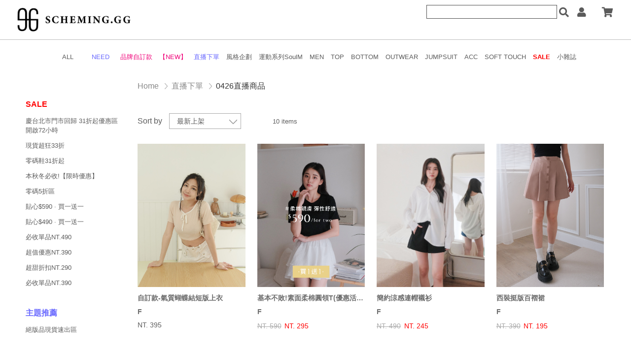

--- FILE ---
content_type: text/html; charset=utf-8
request_url: https://www.scheminggg.com/productlist?item1=09&item2=0903&item3=0903021
body_size: 192131
content:


<!DOCTYPE html>

<html xmlns="http://www.w3.org/1999/xhtml">
<head><meta charset="utf-8" /><meta http-equiv="X-UA-Compatible" content="IE=edge,chrome=1" /><title>
	0426直播商品 | Scheming.GG
</title><meta name="description" content="最簡單卻最不平凡的日常穿搭 最真心用心貼心懂妳的最佳穿搭戰友" /><meta name="viewport" content="width=device-width, initial-scale=1" /><meta name="google-site-verification" content="hXaL5xGDnKrnOYxIwgw7bbRJk6CDFfA2cVyqAvTfG2o" /><link rel="stylesheet" href="/Source/css/zh-cht/vendor/jquery-ui.theme.min.css" /><link rel="stylesheet" href="/Source/css/zh-cht/vendor/jquery-ui.structure.min.css" /><link rel="stylesheet" href="/Source/css/zh-cht/vendor/jquery.onoff.css" /><link rel="stylesheet" href="/Source/css/zh-cht/vendor/jquery.countdown.css" /><link rel="stylesheet" href="/Source/css/zh-cht/main.css?20240502" /><link rel="shortcut icon" href="/Source/images/zh-cht/icons/icon.ico" />

    <script src="//jscdn.appier.net/aa.js?id=scheminggg.com" async></script>
    <!-- Global site tag (gtag.js) - Google Analytics -->
    <script async src="https://www.googletagmanager.com/gtag/js?id=UA-129688024-1"></script>
    <script async src="https://www.googletagmanager.com/gtag/js?id=G-G35386D6NG"></script>
    <script>
        window.dataLayer = window.dataLayer || [];
        function gtag() { dataLayer.push(arguments); }
        gtag('js', new Date());
        gtag('config', 'UA-129688024-1');
        gtag('config', 'G-G35386D6NG');
    </script>
    <!-- Google Tag Manager -->
    <script>(function(w,d,s,l,i){w[l]=w[l]||[];w[l].push({'gtm.start':
    new Date().getTime(),event:'gtm.js'});var f=d.getElementsByTagName(s)[0],
    j=d.createElement(s),dl=l!='dataLayer'?'&l='+l:'';j.async=true;j.src=
    'https://www.googletagmanager.com/gtm.js?id='+i+dl;f.parentNode.insertBefore(j,f);
    })(window,document,'script','dataLayer','GTM-5VDXT3P');</script>
    <script>(function(w,d,s,l,i){w[l]=w[l]||[];w[l].push({'gtm.start':
    new Date().getTime(),event:'gtm.js'});var f=d.getElementsByTagName(s)[0],
    j=d.createElement(s),dl=l!='dataLayer'?'&l='+l:'';j.async=true;j.src=
    'https://www.googletagmanager.com/gtm.js?id='+i+dl;f.parentNode.insertBefore(j,f);
    })(window,document,'script','dataLayer','GTM-WC5P387');</script>
    <!-- End Google Tag Manager -->
    <!-- Facebook Pixel Code -->
    <script>
        !function (f, b, e, v, n, t, s) {
            if (f.fbq) return; n = f.fbq = function () {
                n.callMethod ?
                n.callMethod.apply(n, arguments) : n.queue.push(arguments)
            };
            if (!f._fbq) f._fbq = n; n.push = n; n.loaded = !0; n.version = '2.0';
            n.queue = []; t = b.createElement(e); t.async = !0;
            t.src = v; s = b.getElementsByTagName(e)[0];
            s.parentNode.insertBefore(t, s)
        }(window, document, 'script',
            'https://connect.facebook.net/en_US/fbevents.js');
        fbq('init', '217918342415887');
        fbq('track', 'PageView', null, {eventID: '1768987111'});
    </script>
    
    <!-- End Facebook Pixel Code -->
<meta name="keywords" content="穿搭,女裝,時尚,服飾穿搭,情侶穿搭" /></head>
<body>
    <!-- Google Tag Manager (noscript) -->
    <noscript><iframe src="https://www.googletagmanager.com/ns.html?id=GTM-5VDXT3P"
    height="0" width="0" style="display:none;visibility:hidden"></iframe></noscript>
    <noscript><iframe src="https://www.googletagmanager.com/ns.html?id=GTM-WC5P387"
    height="0" width="0" style="display:none;visibility:hidden"></iframe></noscript>
    <!-- End Google Tag Manager (noscript) -->
    <form method="post" action="./productlist?item1=09&amp;item2=0903&amp;item3=0903021" onkeypress="javascript:return WebForm_FireDefaultButton(event, 'btnSearch')" id="form1">
<div class="aspNetHidden">
<input type="hidden" name="__EVENTTARGET" id="__EVENTTARGET" value="" />
<input type="hidden" name="__EVENTARGUMENT" id="__EVENTARGUMENT" value="" />
<input type="hidden" name="__LASTFOCUS" id="__LASTFOCUS" value="" />
<input type="hidden" name="__VIEWSTATE" id="__VIEWSTATE" value="aAOjZVideel2hXvYJEJ/quC51kRTpWnhpQF0S0a85Birxl5qzJ3Z/sWSy1N+s5iHxTNUOJom5rKR64vbccj4PEwW+q9TwmUhxTaP8Fk955P/1TtznMrYpGtdjs7gACVEiaDVxiV6O/uwh7VRYXAjI1ReZqcOa+CkcHonxEDjRS3EtYsRTpwvvVzkTIgcvq9FQ6N/8JzIB0czJiVZYUZWtt/qd5iTCIu9KRnWT2UXNNLi4XHUJ0PRg+fXSib52bS9wAmA4OKf7rSYdl8NEFncjauyHDsOj6pg2mmlV0/aYo4lBoK/LQ8KqxQwgTt503FGNxq0LHILts7Lpuqd6wtwr+e/3Hl4na18Ooxw00DOqttLblF2IUnDecenkY3E/[base64]/SV/2yallT6Y/rI6cFfybn6TSB32mfGv7Et7ihrAQX1G/uNVCWp2ZYU0hC4XOHnSIudSUpJPJ84bQy9UBEWUsh0mvdkBT4DNSIM5vm3xTcHQHNrA1ZdkMPXNYCtil5WACqNuPT7PB/rYX9+N0bi/FeK1eYy8pCsGnyGC7cKZa/SGLfv6BC4mP4iOKvit6tJUyCsXoE3NN9F6N4mhyCXpI63u/OOwwpULEM1nh82bSxoW5s8seIfAbP4LOAx6hEfLoRRdnDCy2SwVBxq2kNnLcAN8Req+pWq3AM6//+7xro5QkwDeZJbYhSV8wP+P+MPqzTx0UyCtqd7lptBtR6P4Hf+lxqBXrCzLgLAgXa75Pd3F/S84uXesy/[base64]/rRwCA1+Sh3oeMtyIQcDSQ6MxnWnd5DO1hcWlbSKkMA4tr5W74IvBkyj/LQw00yG2sahz08NY7EhYcJMLc4OfH3t3zjqxevwYQFi4Jt7W1ewfQyntMlBMb3yFAH4DCQgjJ94IrVYQoLCmPmNRYS6iO99DL5qw7HOZdidyfp132VhQH2Ub2kxOm2Fh9pc9/3g7lhycn1tVLtiKeY5ltlt9DfCfuAwAfbBDVcR/H3h/8dVeXJ5T3S4t4dGINwEsnReS8P6BB5gjffedEyxBvB5KhY+kCYTq2AKVk/ji7mLYnmbVKIhI+9/ZIB1q/tpOeR+qvnh3ulZCB/KEwM1d8PRPmiuKD0bDW16Mc940yYiZQlzRkUvUFDlVktSWJCq+FaJDksz+6wY+JhrSTQFeNlPnxeTWr3AKrAgSmrQc1WsqlZhQiPLccTs92wcc+Mpq/rTl+HSNCuUm/ud1tSdz3peTP4eJ+Ds8DJ/6ku2eCxDl0FgHH+GRivJoQbKbjVxf/4K09QEWEgQKp/NQkAWXWopqwXsKRVOHe8b6PvmtDCv/B0MEGfQ7j9m+nh1MWA9Mn+vZnzAARepvbcP7QFJLSOECyV1KrGF73ZN2LIMDYBMObrKJSxnundFp//OFLk7AZMrY3W9KduqW9tNlY1wzdYSV8NinXRS01UbE0gHhku6ncfPhCY33k+waZRRARmcGyKnOLjDiznOncxIHrTLltm47STlcGwJUY649n9u8By64SaRjG6rRx0gmkEJs872z/W+t0DNo2T21zV/PW50bo60MBGL0y/b21IDGiZcZLMFQ+hxB/MUTprf8RDz/QPNeXnG8nRw8YbJYw2xnKXYohjtGoddTvqD5mKbkXVyBvDOTDIsepqV2l/RTxFVS+Ugy7nRQROR24YldrMTomLSYoqJMq2zNx+8e/ZDRfTsoJ0WRlCFTaZYvhie/ImS+OZPMt4ydPzQoXo61zNUIQRyVSpwEYKfn1YVc/tSNMlhX43QEvr7ansbR5dNew5fGXoOKd7ia1FOEt/OvQRkYITTtqBt143jHgzhauntLMmmyHSS69VBABAxjmJ+PK0yzOOMxe/5Ix1Pv/zAvgpMtpyaw2zR7pvBepsTFx+Y3vhWhNzX1wF0vUYyJ4DtuFHI9mAOe9zufeoIBEbxlNWBCYiSC5QM68Ob4ip7aMxfOeF7YXfBnsAqAoC685LFlOi3UPFOyTELgAlsilQ/wF2lVqQ6pLWOcYctUYYu4mCyoZX44me6TM88DHiKmohbJTQ7nB4+fiVh9+j53wek+X0/FAckhWRlj8JxLNK1S/it9FI45jqbt5W2ZbDEQcJuBoDyf+l0xTQlbDKgo8k+EO0aQXcwXb4koiaRPA9RrczbA14YBj6HxO+k2m3z18Vx9Kr1yrWT2S4Ogqe0PVz7rKDjg9HVb0osauWJQ37L7SE8KsTLh22JMWbnc3T5O2oeN3fdw/L0Zepy6GblrlQn5wJ80BRydLxu8JXJVmDrH+Zvyzog4xwN/ibOVlT+YGnYmz2QXpW1nXg1Vg4DaU6CRLOemkefdqKnxhQ4TKAtEG+wEF0PQyf5Z+8i8jhg88C9aKDPdS13v9+6Py8ewBfH/Yvs3s2acgsANE9zBFP9W2/7kMlMR9KKcwO/GUv6RG53h/U9oOwsfhPgUusHVfih58UpO0RNj7SM84fnYhtqVarfczzC6qWNT/ztk6JHBYlz8Jo0FI41P41lBDbv5WDiE1GKIUiTwzMWljyD+zcBD2hqJojNPSnQb1imXa6qoHqyw/VrEnE1ffBgHn7DmJ0um3Ndps/YsW3g/Ck3wo9ePs1jooZaS+8VKglld8hV/FweWfcf8EZkdsCqmduh4VznaZZZxGbCLQy9QjuUgoUQIc1IwZ0+ZWGlmaRWDS+F3FYffoJjxbsyTRk2CI2TGjQkK9ZtTQNQMS4dJWxUhlcCKvRWiotCGna6b7YNAXM+mGK1EEHqtPRoCZlUlkGu3bTrMmrXaKhtSyswhaVesIhr+Src0O0J2wklxrZWbOIJHr9A/B3qzVq5gOW0Jz7G7/ZGWgURhSodQ4pbWy5QRlvBMumazPrnrJShNqweWOtkYTmpPKO9Cviv88AqzGNFuPJ2d8LzlZq9U9/u6OHu+tj/4BJyw1wucpvDUunQf+tF1a/zPwjpYvtA4U3u9xxlTf85BfGp294m4RXy+N56MYfDk+VzDb/2Yyi9OW7OCirnUKCBP94O73G0bLpQWfRpvaIm7PmBP1pgPtnPcA/[base64]/DRnWwuZL4wmF/S/ejZPBnpCafc49dteczohiRz5muP527ugKVmO9uj24Ivg2YzhobJeKNTnx4U9mucwDFrurSZGcTj8lNimqiFHM/tPgMg7hACZ8CTZpvmGWu1/kxLlCxBI/FF1XdbdAGcJzGe0PcE2r93rxeJs4goxnf8rLGN6upF7vA2kYwCih7Bnw/+ak/MhDzh0ML8IasTknLpozAeeoBZyk41ipm46jaCrBJ6HqziRmRuD60PGDf6mKtQC7HAYyiHFsIZCOjDS8x2EP69zVPTOYxBqNY/kkwRYLohuxDOC7ZtPuzc2//GCpNoZ+Qp3UOhgjxgVzEYK+CyiC5JJ/Gt1ryGGDh9kg3OXO8uCiscrGoUuDnlReAjqlCosm+FhBYAkQfAnUG7DsWepnPgl9Y4L9PeBIwduZTh8jAA26G4dIxfTl+aQ/WuDXtx3CPYntuF5Trx/E8FaNaYqvR554Nk49oFxXL3rXd86nBMtde8o2jOgOcXIv5D2wKo9DV0xpjuNu7HIT/XNKb05yEHFG5I0Y1jLwfYNU9lZF16EpExsjRLShmfpbWO/jvK/Qm5e6qjnoSaXz+JnS7t77ZB0qA/6edWVycpd9VY2Bp69IFOYbpxoB7gB+ewpi+ms/yzyttp5S8hdDRPd6IBQIEPmgy1wm+qD1TPKFWsp/LL4viV+VrWBEDOxZt/jVueNzWzsMC/FYx4er5mQ23zTjEtH1v/D5UEwAzee6XWyuysP2H128VcSPMlC+aq4HbcREPlEMYtqocDqgJk1gxBTy/HvSBVferwBItQs5aSQLghjWh0jl68TDeBu5qoqgUfOpdnWDtIj5YW/EK+UHhq/hnnMzoEPTC+Sm7BqwLEIUUqV97KDSiBggoT8m9xLlqygkc+Ukzpzse3ohne+EYLGBWE73rjQWdObqW367bKewT1EdG9wnNjxLCmJg2knw76XjcnSyI1W4ZY+ph97lOjJ0GlnoBniYI07RKUiSWGBAD3KQWWUBHwAvh145+p7Sqx/0z4TJZc+k4pN/Z9qWGbdlU5DHCepvvToKESSA6ppxGG8tpaVUxOs++spu3DqNRcS8wXXenl7ijH3aze211idUePmvfPN0MothZGtG0oBm9GXQ5GZ9+zVB4Q8R3Dwn/I52KhcALZAKJxk+9WUzBvTbOtjJyPPi5nNfYc7eN4XcDsOL+F3J+/Y4zut8pnlgumvqYocO7R76Z9oreVmUSRSXZSNnd0ch6rBX1iHW9bil3yqZrYzZTNp37pIpbZQwUHQziniW7wLcesxI6rPxpmqXiH6fVECVBvOu3sTQNiXU4gQNhpXxahGU2XX3Tz006L/gyh+LyWE2P7F3eMIljGsVprPqT8qitCiFeJYugegfnr/hL6YCbLzelb8qtjoBkY8PPOCSr5KyAj4XxgQfBAajBfccGynioCuxElvDVuVOR0wcfSnfiHdfUQ14JL/zTnGjoi86JAhwkvOFjGyBpRpwWnBcBKUvPZgdxCFEjOVCzkUbST1VPpeNoTn5l/iyoHIW7oJ3SHQC3Y+1Kq53mv5Uxd3yuy2ejuxKvbklGe0XFYGVbTj6JLkXFs66UyKBnIdA1rQ1H4+vUV0fcyIuSWo7DoGlxr3KVIGD5PEPvzX9x1ojGCyCzCq0DNzm3eEE1keqQ4j/h/cSj9gVQQvJN6z2qWBfsQsRaxYLjeaNQSBJR2l0QXtJ9Tz1FuRoDTiJwIlcFGSe4nCJm7CcYU3Ldsw/b4Xe4jbFIxos5eRIW+4WwHt/H0Syji+msOcERJPOu2/3Hpj6f+emcwXbqyeE+UNmDsjERnmG1/pAa4MBj/55pYJCIm5nwQU6pv7EtavLZZbpTpvPNl9UvE8INc0//Y2uKBVQJJ25htyio9VsyggDv4mVOvijl89W8I+VD3JlcxT4CfAiXgxRj1rnLFlyS0m/rKKutRnqj3Dc/xNFER1ioR8OT0TowoKsENIuxeOUGjQuazj13EU9oJpcLvOyOAdvMadHrKuhDgmXdUkfG+7gDoddHIrryOw8/refH7SxjZfhXTGe9k8PAzRdNnXx4Ur27B/8uldv5b4+AkfjmgKQd+g05nUSMY4Rfwqw6BVQmeBVpI+ZRERt54qEb4YPxxv8ECFbtWq1TJQMm6E/k6Q3wIcd2ZDXJKhekzRWm+BVwN6jL2UtfNF5vyOhzTgT6KqttHi68iOOljwAA7w86uW2VBxGcnE3WSrQ9EVzoABqCz6PymWzxCoxW1IA7PK4TddJcAuPq4QEII/VHZLchinppWGRJKGCcuOsMUpQWvUlQlfaNjvTw/46yjm7P4D9pzug+2ndHoF1OjZNhNwW7ESNyWiG+grksy9ssvIA7Pj9jYIBoxhW5iPZnyaCAT5g/zDKWOVNALxfITWX2+Wxe8/BYQqLf53hvwvWC2nm//6QnfrLp/1JjshP6Fucd0hJjkwHQRPnfmcCq0HvSqrgwF9NnKQ8MrObJ0LEVzlkr5YoQ2WOKguv/JSICSNXaAFqJvK9u95kG6BxOn9jdDGkTJsQ1ls2M+ZEKBjlBoikixQU7j9sVfPKU89FhLbBqKB38GyZmvQRWXv2Xbn6PRtBfNfKnQb7H+RRPd2wiMrXcUng3YObDpUYdocFWmm6lGnlBeIGrk0tbtyNc/MhIIkUlCmg3Q/GNVvSQV5zwTLnDSIx5Bv5TuxeQl/c6oMwziCY64/cvTijcvZBB/Cuk2MwjLXBtg37PoLIZSebfTgWYdHcfK6NFeqC5AgXzhUqQYRY22FBhh6QHDIbkXiz7eLP72GBTIptcYdl8oWWUTT9cnJaxtnNWqFDr/0rciKpDpiES3rDU26S7vLDV5rEuPcy9P2KAz3reM8omlFLXdlfwG1dR5/Drj3uyus3V0ssAbLhWTKM5t5/shcQFvKPncKwc10z4ei/IAd03i6vVBBqQsRi3h65xa75Xw2BumPaAvKCnWrDS2bRlNbFm5+liiLd1taGfN71h8W8UiRGFD21dRVfJ9jtwaqQoJ6nO0cWcbTAPmWGerp0ckZ+eJ4XFVqiT/JO/PFf/yskL9l622pWlmWjXHLT7ENDuA9JGHPEZBAAN8KqGuVIWB15m5ZswXsmMvh4AQCW1Faj5FSr87OnBtX5BXqk0Hl8JAuFBAZs1Z/zcHTYlCe6p0SJTiL5OXxk/pg2USdBS0laJyFdhalqTfO3E5FQk2+wX0E/T5yS4bfDJIiL3aKtwhDk6dCe9vL0uZyaZMvIbAh4Zb6dz9TgtCcPuHC86oAjtDkWEdm2uJh1aNHvbyfgLyWG+CjQyZNule7UrLVlWRuFvxYVZZPiW/o2VQj+DvNJdknt9zK62NyO3TtVP/WLjDpgMyGwpVgEb2so/yBZcmEZSi/tkxb/48AhnDtMoLUo/mILXuwtmBDUDPTviLrxE2zUAVOWhGMIK9ev9Ka79Q62Y4XYspuVyhPLEwWjsi6q8EXLpVcBNxnjHRQjulQpFeSf88SZlUsfsog0dSlpynVVZtJ1tUC7RpMKJ52h+Z3R6kcf4qF/EjZA5ze1kb3ktC8KiMK4+3XR8IysBHRKXKDn/lwX4LGAQihrLyNpPWvO8sOBAjxusoHq/WRpdWkKkh27xVbv8s8STU76U9UtDS3qyCCseL0vAuK2RHxkaFq3/laokis4KjsoMTveradmYaQZ/fxFyTx41EE3Pm4+9pBKiNO1WYu9ZpPLegUrn/3G1uEB1JUJTAQHMXDR76A3To52aUW2hlo12tJNGeiXQfpPzocinSbsF1+AMeod6aZWzaN6DCpz3u5QCxkrYX4TXPs6JmkI3bxVL5AQYmEp5lR65BVxHGTSkHddUlDXFI1cXAN994/NmzoYCC7luyz/WnVFKwWTYy+nY0tI8cL6cWGT9Zc38sftFpyr8Ke0tkeAWnefwmwfc0aqlOMFlt7lko2/hKkN/y34lGSK7nvPSp+M2YSjZwsksmZdmb1F5VwBTM71yYleLwaSh+JEtiSRmXM5OGoAVX26xqxK//EGZ4RmZoeem5r+hmpPRR1ORtS2l53N07TF4CkSX7mtab12TQfO/2yIxdJUNWWbp/mm4CxLYnQ+iD4YQO+qaj4QaSxSSNqRSQBdM0oKoD6yuMr0Wwt0uIe1hh2DNHoLbCyWUloaw1EUjNUDPa/Xf6WRZfqu9OISlZqdll3DBycli/LHGHJpWppP811f7BY9jtQbf/GqVVudb9JqfYgcbwdeedSezoi3cc65ec9N6/5+ytRfDqMF90mWNtRzwyU9f+kpyLeDxmJdxc5hf+/VuoPeNodEPMTdsN/UQQaY7rtW73LWJH1G/0aLvPp3+d+z0nRfzEMLvVd4DFDc84Sux7VfkZSnp1lksHxhWcK9FTQbxtikRO0j7yOjqzB/3FOCsRGfxcQ0E6h/4ND2/0m9QQP8oiSb7ndayQy+zVxSY1uLq8LH1CPAfJpBN5ffYTnWxeXncsiiiiH+V5Mj8tIUNy9jzUM1/EBEsF1qNztU+17Alvfx4VRNoDM2H3OGKzR21kEGgZFy1JYYbXRQa4v3paX9kqL2XO98hU3iIoSCOHK9mVTPzyTNC738xKMKnJ3s3Zhb52dWDz1EbTpnuHt47/geFwRPLVLCy79cCA81XKtp1au9p0L/eKfBfyI9si5lVrwRPml6FwcRySsrPt7xdtyqoQW1gPAaM/oZc0t4ttJ49HeOtJNWEDKoON23GnJka7u4L1UHVdkj3ECGFOv+eynS8oCwKskpc22bkN3Bkx2pBX/shzOvXohUX4A9qhzh3ZnaFjYAO2Z2epxAIY5AWcvFyDdBLxO6m2PqrLq7Yzu+Gs/32g7Dn3IYEwtfcyQS62KBLtzCz8BS/SswE6zU+Ct5krVwjZ7g413g06ZXJQUmaNLJ7KyYo6bYKcHOWJJzg7XtmDiQCOea0gx+q0ZPnMvIMLdh13s+8ybYEMTwCTIR7wfsP8cytyR3RD5hHWaLoUGWqZbLGnAaPGxw/4oaCKs/WKNWWJTvYmmRXtaD1JnyXRr3h0KsndJ87kvlmSI+oO5XN+ggSnTdyBXjMWXSePnhlC60r9ygNkD8NbawvpesBq4/PEAyvMApRxw+V/bxyqOxHLN4vy6/orIyEELh4RmCAFMEwXdV1UvMgC7sKhafb3LcGgJMEjUm6ogYH68BWdMzEdaJ+5GQmzg3ZqAe/kOBd4uPDaFGkA03rH/hAleYo5oPv4zCABejTG1akuGeRdZAdNZwkwkcO1P+xkWAIBrixcYmIA06HI08yNhaslyVWapZulUbX9eD1EU3yS2+wUs05uUBAWGjxgk3aMVpMf8Ozk91GPK4y6Z+ZzHp4Pd+v1GzJStCfrmO0DtJWC2mGlLU4rzRjSgH7OLnqaslC6p4U5/hDrlJHIFcadoSFuuxfsjkJH4bGdTmYq/rLbL6KTg8ub68SiJ4obfWrFKVFLrBx4y2/L8HISy/rVBl1ZCtsfFkqhpkj10vx8ey4jhPYqxTWwvtmxFY7HXKfVZD9ScgouksmMIRQOJl7iSu4kA87yslhGjdhlT5pq5E1xQ/ml/afZ63wYZuUIkbOXaJeAyIdmCrql4cIVdzl0azcN5hHdwOUYFdRUHoW1sbRJ7PHq3T86QHxJcJJVWVTcITnrL1byGqAmciQTWxoVwuTaz9rGaNrl2j3mi/by1MnfdC45fn3VFRPMFDxx/d2Vte/hsbfrA1EA02agaUiQFxY7ZlImPkE+9VLBL+aovsRZ8sjlqcNShtV3qI5VwwiwuShNA2aJXfVaSAd8aclaYlZSp6BBkpIwHWrLWRnUSefcCEqsoZKBpnEdhgvgEH0iU4I4DYQAeUEt77o9ZlJKe2CERhUjLSPz9CP/YOjJPyrXv0a+CGJFaEvCnszOV2PCACUxRXfvsSS66Ddw8LL1PF3HGBcx4uBESiFwNM6T7kpDbt4Mq2WYS/iFqjKHStCDYBzXLQnF2AOXUdE0yml7rbgebo0vtrnHy+1eZOt/lvQZ4SXL7zlXy0+wvdK77VzdlHTBEz8jgMbgofX++0mkZpSR5qTBg4Sw/n/F/eRlaggWOCOTINT/MxrsZ/MKqagdYZPGV8HqYYOtlcSun0xoJ+t1P2ctljXiI8iOEcD6JL/RK1SBImd0laKiJ/x/7vCkKjPvr0KRd/kij4982nqfjMsd6UR9O0gjgmdjA/dqL4y0b3iC7hhkmV4Rhu6uX9FZlvXTYogoNm/EOShjC67xEoz4G+1oOFvFz3SN+Um+vU6MH1+KDGcMjIl4tzTYeVYjsK4Z0EV2nDO6JroUYZFk/O3M02dw6XRl6myUIl6TxTJTKixyhE2rJERmLDszQJvhU4UxOdMInAIIA7+6y+1oidoRSzc/[base64]/F6xCLTXnHwUWM6T9kPUCevE1tRyjou2QsALVO7chZr+cZ7ccKKgk/H0SdEwDEtUgLY8cUa2KuXicPSO4FQBUQe6LB2q15uVnva75jdXOWP/sXuspDvXT8PsncDvYsdNfTTKoXL7k3XY+GOU0V4pl3MW2eGf6I/9BdJI8vts6cUMtuVzhxM88HNsdb055M/Q5wxgYdO0+3v/YeXA3sXyYdu8DwPYGqzOgzmgocNnZLuzINEXM8xhiuAPsHVoGeS2MFsA4GrXy11l2z89e3l0rVtY64OCujzenof2jabOzXiEKso+Z/XG5hJOxrXv5u2eDS7Wq5RSaFv/VBOUXJsHGwerCYsUoHutu5AwMqqekWFlRv2ALnkEGn2LFvB+mVTHfCYDDhgj5dQBOK8jQyKJPzm1sawgCUDP8RyZOA3gJ61BuLwc0iSuuApmzCmltgF4Kb+IvxDZS6IJRB/jpvO1vOYuZ6/SZFy7HYkFzwMtkRBpEPlozh2u6krNbrKoxkvktE5ZRFqeeO3RGNN7gyHxweSxFk9Y2EKcnBuKyDLogVt8BZnZEfPyhEVZafJwLYyTEjM07xcvpr/kwVf4mlS7Od++XAEqmBv1z59zjSIPPjcTGxWTEzgAT3vfQ4TRO7RJ0ZgBfPNcWiXP1FPY2v/h3mG7Nd+fmaI7V9CFmLQFhc90VeZVTcT7nbNpkDgouCAu3ET5E1qrHpP0zbOkrtzhoJMTgIGWDanm9WPM14WhOU1TgA7McqPE6q7nE569O8C/uZBeaa+EGu4VHXVhDsisQd+qNwKBOMJ5bP0wd0AsI+kP/A+pEnkDG6Ii9MbPzYmk26mUYX8XraD+aGCCjM7kWVcLnSpLEAq4iYSzjsbY1SnRsbdXTignxDNicuPai2P+rIiJgQq9ZxSTykKpENLmf8XYZNxZ3rlsPedXGxWw8fNNVqbXubZbQjczHyr4liUXu/9bHetiYOaqmTBIB89IjvLAspd3HxioV9zLgLsyqHeExMGli6P98VKp9PWpBkEwr6ulDohbsnrB9DiK2BVtwzW8kjeH5/[base64]/+4dnDZhm7d+8wPdh8Or7sP83+RpIDIfnns18U8mblJjNv+DEUwSTU1XuQ1GgWTbP6UJmO+a7r2pT0zEQQn9XjD67zEsKdLULVHtPmnaLMbIYTTeYk+0zCe1klcb4kLOfy4IOY9S0ETB3bF4eFf6EgHVVbhZ5EZig0nE6C6vDfnuleMjwg2oEtPErpoKau/Vylf7qpnPjs1L/owppmeA4+y81yrDLriNR9Grf+wGHx4xCdtzqwCRQ9h9Khw0x36J5IykS3qgdHWU9XHgg/Ipk7X2Gu9LOxMI7ab0XaMh5WX4NQ9gi1bdXSZgpS5gKboSnfC74KyV0Lik8OVX8gpnJ5ESc3za2i8pUPJ1RhvMBbObdnbifcAUWaqxrJzyI1WzW2u5hTgFLbT58EnE5hpxDY7j72pcjyBaIR3P/J17bTfeWO2ugqhpN5582Hbi8X6dRo0Hsxo/dQd2zTwFWZuAWBVPMhJqSPiZmjlpB6FrKNKsQ0KhfP1BBUK+ilue6HQK0huTTgnHOMSz/zrt2MHbUmCXHATFpoiNkHsNX9MhI6bEZhFtUhWsfs42xJ1AWuPaiaesykktIVWTUHP8ioclZj4/8SyxfmcM5VwG6gwDxX726tBb6pdA73n46xZllaKk32DpYZTi8fF8sqQ7w+7meoddlTO6GeJpbNOO+PwxahtalxTSEJ5E3bK9zOvPiAl/OT63b4oq2U3T8+t4JIOEWld+wj5aWenmKwGitdnG1PTlfvm3f7Ao9HKv4EdeRH9br+4BP1ZUh0jZTh4Y0CZwPd719yPmXP/NLjhb9skBLL4pDb+oUgYwFxtYu5VyjE9BYJVwpWImbFYDgMKhTFtxFMBWxqcpPu7CsMhmd+MlN/rL7JXweYVbmmHjRYB5Yfm0bgNmd+2jJDfyoU4rg3YS2PVQamZfKUJMLOqrOmt9Ra9W8Tp0Bh8FTzCT4etXsbcNqVWPywCceq/2HDZMnME4HfoBdV28VHHlcewHL81KCNUW9rDUpGijRcrkZce+iKGOyEWBY9hcUv+hoKnpfhmiNDOKByP6Y7WmihJJh2+M1mkKn2STTgeJQFqmwjSJqGJHJCvAsq/XS7lsyU2pei7B7cYOulFpAEFwyGkifKNBKLJbK7Sn41Ph2o5u2RYYcwyd0N1fYpQKrau0tSClku2LHof0ZbRvANRGxhamptlQnXikN7fIi/m8TZ3WZWf5vbuUXsr/23KwfoCHQkbv4Xp0Lga1EUtBa9zFX/IKwBvSYL677B3KfZBEZpJ4+X9F9WMnm2VQFsYvrMr61qyO2mAAnVNpJDDaHB3SMlXX/VQQrj7DkP/MmTn7+brro46++lCrvrBlV6ieuwqiSqMdsQ767CovppuWnYrrIJYzeRdk4p6DTrsygNHe+fTtEvoOggeWCwEK69GzKyOL/cHYf1gSiw8yoLm6VgHpxQcie8gl10wFTUZ5gnRhjoxs2E4KPn1QwcsSQvDCdVAGjw0oDekqesQM2epG8Azr6/v36reeMRJve9VV9m1Ub/bnqTWsEngUUmltL0F1ZEo7FH14ZBqfiqcXxR4HFGtVKKBsVLoMgCZWTWZV4S2JJyuR6NQYXNaMA2SEd17aUjGkccR2/vdJKUjP6pnJPSCD+3x/5gB+kuNMPxbJSMsl8r40tJsq4XAeuDr0fhnkf8I5RWFQojOPGkVouAjft6oVyg7X7Cr9Myh89+HR6O5hYM3ki7+uX8ND9UTmUnryYuCj/jQhoOZf3CJnqW8sk3neKTIYzMdy/AG2x1HAV/vYJVNOtsGnrpsaREmSCo7TpHPpD9tA5acB5C6DW81IQKOm/q1JBuVYBQ1NkqPHO1YkScTKkzd5zLHAnCoaxJKWu+dBjdazBFsAlO0ffZuha9JKk1ziV11Cj3SySrnlIJ6wccaC1WQP2dD0a+K/9Y3iGOEyq5lbBA1+DLvR9/dMANmqYKPNfh6WMmN0gkLp7MWIbuZCSuJH0h7+zMt1fl2KgwxSuMfsHN7tgPyQ+PvQ744zI7G4fAwzqktfw5fJy5CzsVyn7vvVYpojNSpfXvWIzPm5snPK/TDRRVkP7jghAOD57Di06hLh0im+/uNPxEXKjIX0er5XE8RxbyFEDgmcD8z1tTMuoiiJDQNS+eq84X1ZcrrhiFyvVHULd/ObSrKoHbP/mhEqbQUYx2oN/Gg1Fy/NdjtH/JMFnjBYU2iAjqWitLpHrAHUx9pJablDS7lBJHecQ1dPUlHE4tvsREVMVVtc+eSiT5hcAlPUGZijqLU29Dg+nPD2Tm87hYccrq+w8w7ie4brGnbWamAkw5Fm/SOaZIQfuSdvwKfAfPF6p2LktzhwZl1yukLlAcxWZeRQpZQYLhhvdSV0mDgx/1TlDJSgSBkO14hyRXwv6Y7SDw4dwAL3c4+Iaqve/7puKhCUi2CGgYi/OAOnu6jcCGscoy+ewLFfDssntDHwE1vTOyjjkXkn9rizoDfQDiQEtf/kc2eBrYc6/k31jOpIWKYYUizKY4hobk+LTkukfDERDrreKpnmxAlk2R+t8Uvp6nQz7nlNgXVJok0DpoRxYmrUiW7FboOdJhg2fvV/EjYN/kJg74Aev9qmchgTxNM8Bzo01y4zosm94bu3xQX338locpDSe0GRGhBBdD8GLAEkxSpdNdcRMp5iWYi0OSF0e67GxgXjQHI0/2EUgRchO1dPsquNwm/ucdcZEXJ2IZLMEIdPU9eAZf9t/T7A/PLaU0UOWMfN7D4pd7zOSetODUHxrTT2x95BN31LFHgL23SufhavNt0bCpAjLlw6sjz68tYfvw96VILqkKYJ/4ZKKLHzlOGaS1zXkudcJvtensEx/RTm5ybt6kae0gj2QdUEma/Mow5uLW5fLSrtTedqFjwnyqkT1k/iCrcLmEBSauVHiXSHkfu//h9051ywLW8D8wy3YfcuHWs/XnH6NpL0UwLYA8fI4CohWxw290H6zTqv0jYWrGylLyEx6bLHJhP45RH9CVpIjEXNuRgPnYDw/h3QUvFyomQFyUqUP0zcGd3pvtpIaSuiJ/ZydLIg+jbqRt5ikQj1yenWNzcGhAd5qN2i9PGiYGl/S9pRIc6xWYpFbvtFcOli+wnYO6dwuQRWn5bPP8fuRsL2I+/u6O5mUWPsz4pKBVFh0iuyzDCvhjUehQxzoO11c8ci2ew2/0482I2IxXBT+VjVyHDqKPSZKi4t2YxlUEgUGsHKgflBd74vVyCUfP/6RwtvW27jF+DyYZpGHfkkdJloEdGpfnXAOFyuxASP3RluQKajDQ1E/4qZIkTCJYcSgM/zlP8tOC/e7dVIZ59V6iLocz2oZ86p0VysjjuzsJEP1itOpgzHAdedC/0TmNq0gVMOTsph1IbzIc+XZttW+djfNpGGWsbk29209EcR8bIO7J6YisGVvwnBFDRk1Bh3HjQfvWmSpvT4llmfrqTofBceGJloEmP6aw/xdYDvoz/ZiwFWhGSKSJWPf12KigbkSNsJ0YIk5r8r2RHaDWD0L3seAOo2A5FeaHiibmwj++rR0RXe78qgVFG/N85p4ZLWwxaZqmBH1XASgZxLdOlkGRURE9/W/KFJk9SR48vP0YKdjo+4rEI6i5GTdjLk56uJE7t0pj4cXFVNhlj/cacXnOZgmrRjErOXjpeYRXhpe+WOBFHeFSMc3L+VLt6KZaQub05/L7MXeN2b7JXMPNifEAPHwdCBt4UExrfYFJdJJQdRRK9pyfsYUmI2iyhYMuPGxWlHVtfaqtnAuMzm4MeYW1AfIgCblGiyZ6zLsi75CXBaUbT/hWGKab28dqo98QWqLgRSOIq+NGG7QCWutMf49mGz3u91D23sVYN06TeBVRoKoVoERzOLrglPDVAxGMsR4GbFZXZhYUehjd7R2oXZ7433cgPyYGG8fgEUB9emzAb50x9rZn4lBAaE6PztwCg5Y3803G88DO92Rw/aXe8a3ih6vNWyfi3HgPbHNiS+28txFDUMoYw1hEO/v2rOOzND6L6WikyYDO6HtwZAjEUZRoupTBL7Bo8fjy7LLKFkalrGU0ktK4wJG7aptYSVpTW9Wigo5WqJEmag/TiN7r828udMNOyxRfPwoNpAvOfB+1X42xEhGqrF2ck4SFKNGCqcq09pogv5Br1vnM+LzgSntWmTP2kC+UF9ipmeHmBUvFtHA6JNIwpWeHP0YvFfJFVW3DBXvhTa/laRSvJi/qss2Ef8skgDqVeFKBmC7ok32wfaai1YjeOnojDoGpK9mAbphh0G7mG38NkXvavA8W8UIq4aW4Ga4Q3xI5CG/24JJLJLoGgY8MbD7i8dgaSJeZ+ARXtMRNG7humlxJQ2+VE1ZzbhzPZnmyXJIwwr55LJ7LsdKeuXqsaRxKHR1Ds4Yiszm6dESBoGSNLGfZEcj1YbR64l/gN6b37Up5YX0wPWjYdiRJaFnb6psVBrMDVlPWEJc5+CUJKTqVWi6EpGT/aJbo6lEISdYEvTpT04k0coowUI52TWCckW8Xgkqfu82wwzYeoGAWWAkg+c0MKRSNI9ysb7wXecK372rHKjaSIDAx4rI9o+ZsYvq2xdBch6mXIoa9CX5Un/eIQAH0KTiiwN4Z2Llr8XGTMsfWkDboeXxy9xamxcyEvl4+2mU2E7/mPoG/f5Ohxnm5ObBTYbkF1MZmwhcoeEPfEYbSPK+O+YhHSUog5+BPKNzIfPcUDk6ddVVUmx3tVf3pUWMOZf9kQtb7gA2c6N5pcfJe3cxgNJRZ5AqjPUuaD9CzwYvneX6cHYa1CJsVpFCgWP/0tbbyS9bRFjREKRkVNUIXqWWpSO0GDoeblAF/hoiKdpxWvSIfSxeRjI1IbsMyCnBWRp8XIrcEDjZm3pnORN4zu6sIjldRufgwBDBZiXPsC14yww+3UGmAP+uiJsvAgInWMd7LawzAQ5XG2m4XILgs6CgVt9X5gVYhJqJld1Pl97/D77V0EiN5tuBLnzAjNgjIKTCklqqc1xPK409aAzFUu2Fxgx+PVZLiMuCiCyv52mv3qRLsY9Q23BWaCniF3xjZQ4a9nrtvr5thcR80rln1IzlA7iKaQYy16q9AQ3Y/9mip76Xshy7PF9lJrCWaY1sUCgMMkqRX2MD/R9S95vrwLgnmr2kASP/VwwoAO/vKSPX96sOuGNuozBJMWkubfCRMrncZp1A3VvWMw5n/bpOush0uTp6wODx4HrrgRtGUoxnBDBMdrOAiV9/xWz0jQxB0dYWXMtQqOvKBQrE3kf0wCUe0eLC9izPDaHe3XGTl2MzMfKvV/CIKKDPvZQceZEpXp0r87e3jLS72k1v0gyG65YCF9RDookRQERDUMyezoKDTOLvBfY1SEAncDMdXBB6MhfxeTCdulnIkGcPdWTlC6MoBxqjb9xXGOwvj5gY7kVUT7e2uL6Uerc3jQL1i/[base64]/bghwvaXdjlwfvSvfG/gVIfX9tvtFBjCG/+NV/2yskHYPRgfOfoQ3LwtzflhgxW42ymKMOwBZH+0VWh/20hb3lKVorseRn2EghsbrX+icI9CVboA8KfzXFSXvWFyPHMftD6KlWRlEg48ic7hus1sDpeA8RULxBPIdWA1K+BN3Z2FHR8tstue3DN4j1lS7pJ85tgab9/4KlqxTccJkD6Tq8c6aDffdqMX+Pu6ClarRW/hL0NuiXOKkyUBUEJ+IleUTXgEB2q6e0SIVn6By1zwrabSB1SJ9I02XoER9hQSk2RYDnuYZIOf4A1ZpZhkd6mecg3f+Wxn5TwMbAsKfG3DjGhZwZh4veoy8Ij9U7RrdLm9MG0UNA8sdU6dTq/i6OOp384kJfencRsCTfS5S3qW65KtOXG1ll961SwL1LgIXstf7MPn/VqCCMRoSI2KkiQ5lAvDoxH9MX1otKiK56Wwdnzju8G69/AR+12GpPPVvX126oy6NDMIRuh8tVLE9PLzRarmWV+YG5TbmKGtqyrz015ArnsMk/WIof1U1OiqMjWFx2SMoh18fA3bEP94SowiU/R9vQrKdhYCMsQzeBzBjIJp6E34Lju0GSrD57/tQwyXx5CodEwifZA8AwMnXYjwkxaarRG+2M45UZoHDVz7xesi1ALs0O75NExrk6sW5O57b42KGWdrBfTtgZdcLx4F+0mLqdRqPCLSR7Mzm/7mq4xuXj1lIadRR8a1WUGbaEQ9UzvfczuCp+4altXunhpcRLsxNTnPCFcRfbIQ8CSG3ai3qvH6OqeIrB7XMpMJYK/r8uOxeYSrDtcIasHsQ07iHG3vEz6pUuvPUxYb7vEmj/nFf5qVMUtSDoGi+CWpc/i7Plbuq3F05zUG5LJtvxVv1YMYaue+rw7/lhJQeh66lmpDGh8xKfRyG+oR4E9yuZ9/AspqxFZLNxtAI+besw/R5h0HfR79i3IyFEdPCRU178P3Ua2pHuJYggBfi26BEz52wiKasDYYRm/eo4xZotrm2ez34q8IxpM3p+2I51xKxCYnhP7DyqGugr6pjoDq+MbYnnx8CPoJpDLKK0mGtnCgaTxzx3rv/R3BH/QsQ7NTdltAuLuF6/8c1wtTkhimSrQYXYoWMZ7qNz2RrVqhWhd1Siz2sQmCRfsYfaRn8GyueocAuH5zMy/F+WxOuOiGP/[base64]/ojaFO2KLiWDXA4m5Zo1ljC6x4PxOdFNbleZ3pyz5iTGdcMXVZsmdaunX+DG+amb4ekXkQYDOcotEz2PvJLJfFwkw6oYyB5DNuA8ulJIpXAfO2efHswVUReNnpBMOs5mKVN/BoF1Nj+YQ5KL5lbNu7pDYRnKIdw9BZDBmIhaW9sPh6nAl9hoZKoX5P50hE1qBXxmWMDsQpP3p6wy+yIvluwqROUJpSp+RSY7HiI1By7NBZYjTxoT2ZVlGZGmTxYVPg20Idm8wgnL/EwExlVquTroYXFPT4xxqP5GLVd5ekJm85SebSZL5BL/Aehzw/t7qLElWHFHcfGJhE/5bGd1JyW/EO+Zmlah80w9z4+rOq8KZ2ld2pJnWZCfLmexIJxkxevsbT1ec+8MJkhMo9WncyEGAraBjNVFgTK9UhEHSV23HkDrLbGLGrEV6/[base64]/MUPIPrGPE/v52zxoLOZfbG1Duw5/p6ERfnd+EOXxOuNJygJFogNgv7/8cyrKmVQpK7cPF+Esd7kcJ7Mvg2VbvM8oJ/FDfZhW9WZXIwpbmGt+mcMguZK3QUql9iBzPg5cUxp0yejXIMLdXItxaHa63ZyaBoqwalApmTzwmBmzoXCqHIvpsjiBXbdsM2oTp+Akys4ntbOB9vnLBTOGWVL0WTKqX2JV0tJqeVTZo4ie3an3UBa0Mg9blOzhiwfLtBqMIka6spd7/U8SwWAKZ9d7Ad8quMQRZJc6JFFGHV7GPRzrUfwK8Hp97pnZtDCPK/Kl1L5UsWlmPPnIIgKIDjv5hYFP6ecMIC8/R3xR5SvA5fnuBYAbNuyaYf3BB2eK46KD5kd/H9lAXovWvV8j5h2Z07xhXdrsFjzeIhRylUGfRUJgdHc5rVLtr94iUSMTb8qIbf2OfUno2J2xmvH+A3cPCqdXgU0N0vkRDJ15CtBhnLNxhbR5uYDkd7tqPpYKXFOWBvKsD/ojuE0SlPuiBWd9FEGZpjmHmEce03OkuwmbH3UkUFRxbmaXR6s+uAgy6z8KjEiCZy718+ahMvMV/k31S58s2/9cz4dIZzUnL109goFO9JhFy3o5qAb/KM6y9GkogQv5tM1W0yTDHKb70o6Xna7MjMwCYZg7qzasnemtT8WgJd7Asr6XIIuL9sE+xoWFwvcSyfrgVJbTLny5mZDe0icF2WDHdj9PCGI0UQWPiZUnRbrN6sUZULIpS9ktZ64y2gF05N4kzBUgA9IFRZBJcn6pO1Xy/pQnzOP7oIKzOeqe4Dnj+PUenKqU3IspX6ndi8AeaGB1TyRAb3I5zVMHPvzFYlgFIL6BebBTEs3Lv5lQKXb6siQM5VDD3nLk79+Ajud+X47bfE3tZPsII9bS/qn+eNI7QzE6+SWc+B0+pcNn1lBTd2OF3uit2dRCSxozhui/kXWx3tFv7N0Kp7CvOIZ9YIPqffTc/7QGDH9SNg0+IcPJjm2RZMWO3tniOBJgNcZExOe43/aJ40mAplpBwE+fE39yHiLUYylBH+6HOmq7oJGz/UOt6s9pQ0585X7KbVgMFtCFxFpjGJa2+IQHSJ+MVSfGdgt+L9N9yBgcDe6ou5htX4yctIqN4oHnhVNQSaFDyrjHyqZDu6tirnnk4l+C1AyZnVnnQ4Qk0jZ9qFR+E9u5sK0yDISin0nVHWJezheSZkEbE/4NzGyoKApEw6g6LWMssiiCbtHAs7OSdFU/[base64]/Aag2rfP/CAQofAJe19MfympgoXpCBb/7gxA8gWN1IGu31raJ8PhkG8pcb+lm40HuFXYBCstOl5tBaR0nj+2x9492GYtDRHKqx0TbAH90XwsgR1I+thm/9VaVYk4nuPLh2v2YuJ3ZIeEttS3eGsNg6tmQH96XjDQ1/VrOXafAeXDENKGuOu86DVfpti2HSWdGXV0NkHLa43eVjJYkMLtav1wQmo9ZKLSWPgLC6QN/FbTjvj/y0mAVgk8TsrFpHhOanUrfm4E/z3tfz5olIIKxETTF+Zr4RQC285VAyzIlf7QvDHp8t/fbmfBkNqWIN7Fv25BEwlOOHkAIhk+RaBRFpJEqHoKdZAkXABhwVBs5XGqlVD+LS/DgbGveNoHnnEWTsmYw8JEtk6RdAR4Q3P+yTCXMiqOxhl9BPTF95rFgTjRrzzEy+YyyivN76iMRowYAUxJJQ/cVf/xqKW4hGNsChaFXqz+kU3vNvItZotQnOu8JnJdZWfimwotRwAHJzOhasWh7HQLvZ+wR28yQMpgm+vkU/avqk1DN/nmiL7tsWExvoR86qEJdbc9dUIw/XvQYdtygnNK23cb0YY+4EvJaY0SoU0Sgvky93k/aDRepXuJv3o1aqDVHYFgLC4IwvF1AdzFYOjMAm3G2qksl0xpuutLtULVKNuoJSbpq7T3JEu5hH6LRo+itM30Q15ImWE9no7MnCi0Kx3FLpE1OxFfIwcQNCwZjWnuBJ8PXM2+wSLuFO/K+OA+Ukw6wR3UsXHbdzCWlgYP3D7FIYWgRUsbXM16AFh0SB3/NxR8D1HqgFO7o4RjnXRAmEw6MgnBqFem7KbxTTWAu2Zb2JRHZJiojEYkX/yDwZy4BWoeSqNz1g3cvS27xjtfmHhVfziM7h7G5xzj4xSLlcSpNgf0fgAHBm9J7euFPTR8N5xk/oobfBxHlSV6w4N+BdixT/H5Q4KFmhIx3j3tubyF2igw7zfVmxOEKGNli6zU/NCc6nxqb9RBLeJffv4EYYreYlaWciVcKXGKQs5Ii8v9AowuPidVZK3WtvUtEtlv1P6wWkcfGM6RbGGtTP8nPbOAJuZd6EyIjdzNCOSeAGlEHuZrPRhhbDs27RJNcSSHylqCJdWLcvdXhT0o3HMGffHqO/sL56YAO5IPb7p7ug/EjDAsLJgY2cLJMpdRbjCll+W+fu/hu3Qpf8Oqes6Oy2bHB4P2pDHoAa4MT5q0pIfI5IFAqs9mCHSoURGB2/nT1ABrJUXJC2vkajKOoEk5SuxANtGbYtOK+cl1kIjWeWhlGgo2nrT+wgcoFc7818ErQkJsrvW4BgBEKvRP9OJnQ4Fy7WyQThVHJkgJBzn2X+Q+PBpsEclzNUuDkBQEcFYJgbS9fKlB8eZSTAzcJn+WoTSnHZYpp2n4eQ9SMfG+0xlyrkUxCjkZVl29H6P7Y/RhwhxnWHrtRUWLXA16/3b74fO62unTTGBYo9ijDzf3MFv2fN/EKDgpmQXQgTYdnea6nBHxeWWPa7ooq0T5SZT9ZTwB0nuMDy4WZjybtaqbyGC6Rsg3fmzKFg4eYqtPOYtuEDCHLnuIqjBym67jWN6Fl++112eEOYKEcOb1fT8Vcj9uJAJL13qFpaBXh9DJfUX6UjmTe0ObthPnA1wrGxWDo9Rt42kqUYU1ONXwsL/sBYlCxhMBJz9vzzret3gwH467FAmLvMtiZCZkt72d7PvmZ8w/8OdkzKwroAoj4rBnhrZ6u2dq6nhMsPlyzsl5xGFfVXnMmfDIk79bWVuRHLcEp7MIv558aAspPPY+1C8pUVt7m3+DWQY0tuh5pFjA16lupP1QMRR6L03FgUxrcVC582y0qoIKXBYy7Wz6sotH+yopv2LQvaKHH2g2ONBzh2v+GeN2g2y8LhSxGQij9eN8wSOGbJdzU/cRTru34nFCTSnlRlju+5Vy3XJ6znvrFjEQWEltbzdfV2PfNKOPTdIBAo5R2BSuSETen9tCticWTJwoirsTDH5NK0SwUw5e9eiv3/E5P+wRzjLvwlmCdRIRddmhlZEDtcX+ha/wDFQ6+JHh8v+c/QB4+Ar3OMsIsCH8AZrp0rUcGGwmW0V2wX+ZGGoWiBzafAcQaskVxpbXm3LYJ6ITdu51DM3DZUhNLIdyRXAqjidcNOdsI+S0+PUim9NOFnZV01PFHwYHNIFsSe/nfmAfkpTtJBOBI0MK3pfc9YsVlMHflDQ4y+iTln2kRVe5d84JNJ9UmdtI5n9J/tww5CBFuMmO5LWBPe1HZKvWzD3KorQpCBt0341VBpUQAr+YzlVX4vOemPiS052Yur5BkXbrQ/Yuo2ycQR525D53rC1yjfPv/D0H5m+bqJHHuDTYn2vvzjy1mwUk5qCqb6Ga5rWG4pLIymCWBgfQEpQ/uTQSfRim76t4F2GB+oyGZwdzljiGYIZbapOrS0yYfunWmQmH5+V4Pijh0Wc3bJh/[base64]/5QM7fuKHPedzXx3S19Ae4zXdibwkPwh1Mu5xwzwvAzXfZsxxr3Pejiivf/DVSTbTjLfAGs7jgxxreKSqfTs8bt0MbDDc6QQM89Bp6lT4SbKpbfVEaq/U4kSgEtv+dH9vwVCJ+EJdYmydQ7YUHTsKqT+pUQXFaGw8LM6iJ1Qa8x3U2+65BZlOtnuYibcWl3tAOshTSOjs4DwhGT2Foww03DnFmv0C/7dC0NdbRLNUFhu+VRuTFKbwNNKDyPDq0f8redGDF78eDFqqynJQUllcKL1m2lZs91a4OV3eMdNrm9MA8ViYZ7DLU9bHmrP1rihRaJg7F/CQ8+gn1Jfl2kFjaPSAHvEFjvNu/kt8eLDiqXCWS63EIlTyPPtzoFZ8aMkGhLxmEX6YULtUQm7Cx4BkHYAJWW6Nngw/PUfD3gkLsn0WQao0TqYXg9CgLJFpcTVYP8uW7F4aZbACZH6IPrKMrlauxEzksNfXMQzdO00pkbhzTeMUqnBV1Fj9iGpL5djtiavvroFfknlfwfCy89peHGxohvb8UHfyqQ+aLu9u/bq+0Ngb+IOVBGPt1kzL3tgxxQGmPWH3Xg52nNyHfT1dtacaPqsh1xkGzsQDduM1Zb+Y/orEGFfKMGp7LX4zvsyzLygV7bN2uk1e6eB3Ul24N1wFJyWvSmHOQQXFUm3mI5R26TeQueZbDujXP/Q/mGjn0djMAQuguy8Eb6225BWJDPZ151GX+og5nCCi9X5jd6kExWPafD5/Xlo1TWIwK1tY21oJF/h7YEObHTSAjljuHroLcT8gfZkXM6qVCvY61nV1YqrP4eBLasmWWCLYVBCX+7a0tRi/kYQHYzwyPHsh0YtpyA45feq26XA1Vzm8Y5n4Wvv4ZpYStCaTDZrjNgKrKP5ztdfI66eTOQGvc/[base64]/lq6jUPe7u9rHO5lmvQjj6hRf6qcTba5TidJ366D2NeEXXCAedg7i0fhDHpQje2Ii1BbX7WEJ+8VCum93rEsaooIGDfWGfNnNnN/SWcTSAhDMZDEwEU6rBI6cs++GVAz010sGPTeH92dcar7kZKe72XeKFdk+mzZpIsO2XkPoLhx0PbMl7cEfgFjmnDGrZC/IQAwxfIv/0f1+NgelQUOhl4H8pZWRFWdo58l2KkRjpwRciBe91lEuSai0ADgKm0OagGhP/X6KwjlvbCJgG1RW8B2HTwGCS11pqmSpcoIprMkkZ1cjbPw8brYkyYFUzFckBSruxJUmkkc2v7JYAem+XrW7CFEDm23PO2KpgTQeEtPM6sIijQ3zMZhIw8H0JQus0KXZ7hlUfNROTNu/h+UfMXiMly6mg5wJIbug3Ul2yKfU9lSmGJ+m/e9ShXO8CsDEdaHfN35k0OO8ZNjJDrKid173HmmA/FvH/Dqfgj+fX3N8q4W0NHB/ks1HsDI+5Nj7jwiB5n/B+sWOM0ErbB0YcMm7bqhOL0Ug1x/PICjr3qI22ajYbzO2Ft6fBlMwh5F7yEZJvsrBL+qVZp5a2F/9V3j3sdSXQYnPhmiY156UBYBXIKMltJwerB3kMz45vK5m3DitxDIHPrP/KDYVdiXPyG/ahI/KnlC3HsZ4KJWG4TnlfBcBOMzvbUxklugZdcnVvWoGk+OMN2bFh1U/SWUrTXRRzQz0ZLwrzuxS/qq5npzVDJH5O0+HTTQUapvKMSEh19Cq2+nw9CyqznRdsR2+s/sHH2Xcp2S+d9QZBPRPG4Trrz6L7O+QKEG5C1UGSAMCtxHrmuEzDAPsmi/FPw/LLN7nFHfzVZZYtYH1wIHCfHZSAHCGIbWRGdrFztv/dIK/p/dSGOUz4gIp444Ag6CCeYcSaMLWIHBzdIlq+ipGD+KpW1Vsxo/9Jmxbx0bndAQ6nLIeaKem8+7//[base64]/MUV5asEmL3FrBNQXOeGrIUNgKFv0IvhCrFnSpvwoUo1THD7QldtKHhUteUUNhJ83QNw0j/wx4y+P20NZUq3+EqK7fsAQARdAZz9eTkIEmywq1qRbXQHJWRJeg/En075iu/4f+ZS35dTowPs8fC10od9Qt1BCJ7VT/zbrBCh8voW9/ernWhlK6s/4dvkRpjpT617vkdaoaIZf6+WTvsUw9arZA9rnQL6+fsmbA2Z2KIv0/QFZKE3y+DIWcIlVpk/4DpZ78BdqCuRsZPfzDwfWdNGcYHZj5jWIRwfwN0o7u2az0d1g15osksze1o1Mv2OmYSV8OWZlN6K13gvK5MXQhvILb9/i40zHNPsRzrw6hZrn3TlwpdA5NxG5ODO7FE6/OeCt0FWvB+li6rU4UV7mgg4P3Qn2hSE5maJiI9IQfTISDxR0nAhUgo2bhzaR1OrflBkCQ5BoTuieV/5tbq7Fd2qxCZTpLGOM7f8cGPfNd2AtUv04Y/zK1qpUd/Hd1Z4lXiIzTKbDvFwAE+G0apgt1NZL2bmH89TArwOSpq/XmG6HXJ4WX/slge/u53abO9msB3xQGvLZanGDfbD3oOvisymtNuvBY5faQMVcGGYTSjeSxaT5xDtPjIJehzDz3DeCl5tNpDiHIZ/yoC77MKMyBjF7pEKe329O0mbWYCqXf7xb193nUi4ZgbnZ5q5MOyC7ttXlblXJxIxhP8lavksBOoKL4BS7zq9w/6Fgn71wvpFzEdkvUccebyBuFwNH9iAcYjplZSI4JaZ4xV4RPY7hoMrULquSsKrFvBWugaGfB+kJDLH58BEXr3wpaBuYMRr1MeJ/xVxHbp7/9CaAkyvOs8d7+5VRypQmT3KDHvrZ0QQpsFCG1Bcpl5Zo0xYHhuUhqVMK2Ekbo25NxTHQMZabDWtauKScr7VugYREpQWLsoKe8cXcy8Uj/ee69QNqJtdvkatBahbOVLykkY/Pd6tNZYewQSHHA1ctN7olJFFQvoH9c1DQaXWG6bkrOBGCWSwfp75ImXVw+QtWt8acJDLjI92Kfe5haMBevkY5d5CyUh1oTRK4b0oqBFBZTyzQ/j174dZPK0WkC+GoMvs4wbiyM+4GgcoLPFf88DyGNfj6KfgqMyHC3RiqHZl1vdgxlsRrHyFqgZ+vlWeDGIBg+RtLQAY46KYICyeo2WUbyBxIJjrmjHTxvzVTNDvn+9a1wvzZ/x3DCVJx82edVHf7VLgtMJ36OSjVMcKUzUUQDuY5fcEcccrWZ6WlIyysIBkBUbwYfIKobbqtjMghLW8aK5D32OW4fGgN7BkFfMlWrcC77yxcST2zAbJZejne967exv5PX/FkkDjC6RfNQ2yyvwU9+q1+ncTC+jgDB28h6Lm+bFp3H2m24IRKMGObLswIMVKP28kNKIb50CGO2Ykc8Ro0YQpjeqG9oXXwFEBduyxDzr4ag8LbUga8X1Z0IOMO/rL3ufBU5RbMRacy/Fa/XGVeRAJuupzDjkEBB5aPyc+0atpJF0m+/9sWexsCWBh+R61V/1Mk9z4GQyuiz8rp/Wg1deTNNY/rfalKqvcs2EDAgxBlsOh07fO0rCqR3y5YZwxCrN21pgZ/WQ8NcS0IdNRQDF0PC4Tv4o4LvuXAFtFIfdzoBJi+ZqH5Q66PvKE1azLe0u/9K4isvNI8eEfS9rRbOQgvbjnfswdJvQGHtgT9dSAogE4yPsP9wMaJfr5shOh0fKMOVWuLgO6vSOfUSGpxTGGcfM35e21BooDp9brUsevD9ufdcmAMgzTtvmqjcOgGVbYFX3UTqJF+aWTgyDzouJWtyUdRsrkrbzr2jN1Ngz2gERe1nGPHCzgl/Oc1rRq8MVjpDez6PfEkMDrBPTZzr404mbP3AOOAzxl+eGu69CIFuT++qfoOJEjDO1N2luY27XxtB7LNfkfQfa42yVsECcLvAM2To2ZXr/5L5e2UkOLDfZ8V0bI+O0HvRP4JuW4mJEHB0pAAOQYViGpdhjvGKwQuIrpY/fHpnPb3XhoH+G8bDavBoLojbw1FgyEnNYikk+c62lwt1TuANhn55m4u4QGbTGMNO4mIeYoy8qghNyW74W0el6fsS6mbRRNnjc4qwliBpPfwKfxS35Hmi6/H6u04uLAgMnba6ibEtrfMMj8M6s09F9ik5o7nQa/0OC0/4DRjdiKNMgfwR06NDAfGYPwNw9+UWH2APaNVcxdzHwOLqyVj/nGGYGgdndGKuQIih1MAECoCNCE14k4ze7eHUFGF/3MrQjm57W3gRFHkHyii1Ldue3lUqeFuVKCXYCuS7C+vURCLM/z882c3mXLGvoXPDvBKjp1BCQvPY79XlkB0Tyo3O+cJxI+ZF07PK85i5hs/KRwe6z4DZcbr529HKmMUZ+OyAbpt709v/FbH4eBnfyohGT66qcQJZis6WKqDrXvJ0BlX/M+ikL04sznoHq4zeo4lPdzfh78mgPFzu/DtUR4w6XYb3cWGNpYGR6wB+UFBZpSAOSsKGs9kIXybJLWE95UQVPUnXygeeGYhfs4ovOsbuCw93e1kyxU0Nn56ZyK3SNhV3aG4a5W2dw6QZohVB+MG43BcA58d1DWq196l6Q9zJYQ/OC1RKt9QpzYr7OOOKClHIvoNnXTwMmm252ZAGJrwygzexp8a43YIYFikeMbw979vfmYXMOT0dw5Riudh9d1ylB5d3WDn6fUlMumcvt7UBhJb/MlnLYnlZgsVMsOKj7N420J1bb2/9HKBiVNzggrcFwiCy9YOX2PWuvqvsMgjIIRk0mG4IpdPq7TIMzK28YcsXrqz9ujoTNac2YWAquMWfiFBkgSzJbpmtltyfr8Q5Muwo1gCQyWc4g0TBdVsZ/6ENo6RurhKOs1lmIfsGTHkSaB9UvVepNc/IPXkw37ykGQEzO25p2U51Qov/[base64]/qGh9QxZdigzw9N9D1ZWb/b/XhIOgG5NrKSRYcOh/BksW6E3J4MzGviONuiaL1Mpx4gFeQNI+dHR6DKhBS+Wiitt9c8TzI+xT8mrdIsceBwJgmOhGYPs1xxF7dqSzz9nu6SAM2GB0SXeo6rDC9yeDE5VPs6iMfoe9HyBUTkNrBjqBkeH4H8lgJHchDofV4otM94w/vgvWYl7CHDAT6wq2N9KmUo3YF5bo8PTPJ+OrLAPxP3T1NYsn/yFivR7ibKxHe2J73ycVZvZsHpqegNQvFEIQCunt/EZKPDe9Jn7Ajg0+7UwNbWOzMkycQK+2UYK+3thtuE07cscU+U9UnAIohaQdJB9r3xHCVtXHvsMGKNS+jWg3d2yGZhEHFmFJUzZtY0Y2/mBIXJ1i+TIsXkVqMgnrByLrIwW/x2Pt6YVsv7LTzPLos5DG2z0Pj53RmpIAXwPi9rd7SHYEUoNxX5ES8P11Plrg2/cetY0UUrATr7q6U5VMxbuERzmZzo51xE/C2peqNKWM28+KKpDuYYaL6jUiGDg5KxClrlu0YgS85AwnlO92pGZJi+6WDkI/8rr2waiTY2KbnlysHqo82iveRI+/zQv7znR+8onvKncXh6IQJwXEj1TDHXScHkZ5dNbwa6kp4U3UPnMN2iewjBGAiYT5dGeFPzTrWXMB+gtMykjhLUQMs21462D0Ak9p4v3n+e8uDy8FzHdu3XKHu6bgZ66De9QyDeC6F7FDSwmeFDRati9EZYewj6yOPKZj7HHxPR/HzHDE+pC+zpFIwKB431xs3D1tZPsXsL2Nws0//xiThLhKWeS/q7mctie7cK8j8tJiC6K6BEtKng/[base64]/VWnEOzkt1ZcDABE6/xIW2B16XsQyKgNQRv83fYEqB5mxz4YFiiW6viTVxF/Vf615hgRuitKKYIX3wh+cjxXhRc8BRavr7XzpUVshnodKsQDIHeONoP0svzVpA+TbD8i+r89ptDMR4rkXyseSakVH2MEczpPDgJOMMZapHAMS9CjyMxCYSkpOYU0xdsV//4xB/avji4Y7/DKiuPEfYob38bVDkLCeg6nqj7TdIPkXReMiZxgaAJv6BtQnlk/LuHmv5oexh1EuzA7wz0O640HGepjl/xv1Z14C1N5r89yI+T4oRHDeOOIRwQePPm2uxBc4PP8hAHpkB/Evncx5fjtLZDJZIm0+OPbZ4zcd86hzLhVPW+Dacek4iS5LGBB+qUZoK0FPT9ok24z7m4ReUte6Rq0RXU2MNI3lTjnimcNCRwXC9Ju/VbiHUPFLhSihV9fV2w2lSKDC7G1UGH9Y3GKoJ+0xIMY8bXHfK2IRzgu8QQsHuCCkkPzivcxpWdVoX/V9HRixkH6p6IxwN84Shiyss7DgazT2FWE4IWVc/09c4+2BSzMezDYWrdQVSDdRRbnHKHU+U56aB5LeVD2YhbzrIjmYdzXsOAw8C0sT6ecjMuYd+kGvC/xnY0q9xuS8jiz/t4JYxaoMWSY6mYDEbkPy3HwX9mlDccA5q+m5b4kMFlXW/CgVZ0+KD6AxggOQXRPZynfAb8h7DsUZpRM1tEUVdEJV5THxmQCaNuHd8eRFu6CRYyyfk4MUn3w3oVMoDPmT0mry7NOiOCfs6DJYYwCDSPOrwch5SZNUC/O5veGnMG6twokNj9ItGu2A1D5hTir44Epq5PCnYEVsx/0zrhROIeOBHLvS/HlFI021SAE1JwMgVJgshKmzPs/ZHuDXm7SS2VDUOCxdOGSxTNQSOehHAXY/vbLGLNNHbIYhK9CDDzlamCSbCtAgHv3K7vj/tt6+6ALncNtspDEvQCcM1o6BRnwpZxNrVO/M4+ikhUnhHlQ3YT8RvSMJJuAqOVmSwCV8wialphVTWhuJM/[base64]/w/nyCcEJb5I7msZ5UsVBCaaY9qxFoGBOEQMxZ9IxhM4oI3L7OaDYJDqFlixN0X4PERDMhi/Iwxekk0n9N7703DeOgRnCqpf/BvoZpK1/pL1Mw7PX30FLuqzZLa2ohbCcffu+EymZ/GuZF442EDbr9+bHASvsPlpb8bkBU2Q+kjGHyN6PbokHfQpfDZvpBVt5wJT8qbFzwJuGlNIX+WF+2cAurS7YWhDaJEiv6UF/W9LrdpalaFwp101+u7TyR0EJqSD5bHsPcajVnvNpCNXubvsN7+GEVLyqLAXrfPBSjO5NXp/[base64]/E/lAVQN/mBZFnYju5GKPBeukOEjohGyBa3q2BkwFAxuLJlwyH1hC9rP//+TKsFLf/zAv88QmCC7592Q554yqO07jfw0z2YRHwIydK3aYmzqb03SUJ2SQKprgWCzo6q1BedsTZrmkmYAGgzFYE8zVOm4eqnDT1xxdsxm1SfvUnpi5jpKDXvBZWMFHQZ+Qg5RTlYIrIxjMrTs2Tsms0Nxsmzp94YH5shqYIWs91sljefPeJY9cL5xCkaucD2U2gdeBTtwLfY/g/tT2LU+BU5aa0wPJy8mBeuJCD7t3C23hnWa2o1308iOzq2KJfi/qq6uK3x3wRsteLZ4FR766/bEqI4kONJVGm0siC31nyIJ5MQG+/eIjzZ9pqgdiBDdb9nORa3YVft9ZKhGXHfw6xMLHZnHnaLxzU1AH24lFsSEn/3eSN01ykV1uRwwXIF7BRCCvbkaUQwxIXZFwumCeIhS7T3ECaNA54ahFBvfcRFr0Nso5EjROlyVLAavwmAEItlEe3mW+ZDvivzRBCp3JUHAhfiz49y0ttgdxpvLtb7KwHdyWF4LTooOC4UT6iVwhuaMMX8xsbA4cx+ZFuAFikwXSDlEOSXcEGrv1Om3vzY3/mNtuS+s5QcSXIMPvq6z12YLDx3MO/OVxGWGZaeJ8jXV9nzGFt1LWlbt50gZgcUQPkdPrazWMJypHWr2vS0TO0gM81u3ZNR5EjSV2+2gOw+D0ndkLJo7HsPFIErMmxAgowcwFPl7W8/p2Xrlv7b28zeHvN1zltkQucfzYyEcY/FJ/Gv5OJicNN7JDzpSo2wDyitODBVjMNBEhIUxDy1pQwsB6GM6Unn3m2mepbq9Tqr7r3cazuUSBVdVdMv7LFsKIbZFzUyuBNyaZrr9PrwcsxBLREG+JnXGc/t7Edrs/ttQiel1dHmCimq9tIAqH9luEOFCHr35LpihVBTUaKDPNO0RecZNxTVMn4bsIjg8xhSb4LgxD45DsN/f1ZF0F//js2vaFf/[base64]/ifi/DEMS+hr+hNdFrxaFNbOWRX2Wneu1O8sEvu5zAIIcSvQ/mL1IvMeUORF2prVKyQwEMtWXn5nL1/3CchsRsnKQSE98NTxnQqenjmhViZUEowN7CN9z0cnpanW5JBAyfzdF3tYv5iCsIItfwb/0Bx1CpdRpdOiOceL8mN71i2qXxDZ952ayVXSkYtLcuH1+4q6RWW3QWJQcG0UnEI/Ffg9TGQigQ+ul+fPH2vWIO4o6nf0g1H1LApTwyyJ9PowCdjE5cKceYYnA+4GF25/l6WL2UsXERQZzQ2/74k3RW0u49MYXJLjFO73OG2fZqjTKyuW73oXYzYGwQjeMjfoW4MT0Xc2Yixo2AwpROWQYWaLtIHdeFozrLhp01mrtTiEjKkxNY1uax7FseC222k/ieEWgmmqLeq65eRO1e4RrrUcf9Pr6w7kvkKI2BcPpqluf+Yf7SHjQSnM0tDzHAl52vNEu2isVZoOLl0jtU5X1NFq3FDsbN4Pbw+byOGSSk8i9i/d9aWPir3arJn/145H5OR60GskZsgkrfa1GPvH4LNMPgIFmcDjfLZDUCX5DbK/ZALAYhUSrAAgCLi/iFK03h+WyRjT8h8h2jwG+AR2UuzW5R1pLMAh1ps2kudbkc8GKLQqB6PN13SphzaVBbwM1cUFoNpPEPb5a3blrqVrpSIuqs5fsPLZLzT7utlHDAhhm/lud3Ux45Vtct42Ni0I/0bwvaPBQFUBQ83w7ZGMMTS6edTYVwdFX2tqxmvUSyzfq3I9CLzPqiDLmhd5EU65hL6kb3KfnlK8p8QXRu3Q12Ymg6NgUKNSBcOOHkWddvyF7jeTB06cdqETGUh9132yzUuHoz5RvQHKD/GYSinoc3MnLDNqGW3XqtWFizcqTVci9ceEHDT/IJk4ICs3Y2NIEW2D4xGEMTK5lSsLrfqwAywOkZha5rrAKuiQbwNtTdvGdwz6X9mLtcTfW/yf5Gmp5mhGz/GzKod7fXtCsOjDHj2n4GXpmzrjYnV8zVHr1s9h3Ex2m79gJaU7L+ANFca9oEuUOa6qso/Cp/b2Q+jkgFXk+IyBMbyhHp+H+j5pAo1ol+gsLOO/NOnRE6yRE69Mi3X4J9P8ovBrbZ6zDm4+Po3KqzxuGqa+z6TZbLOtyGF6Tl8wgSj4UL27lvBNqQq3ATRfyKFk/kIBe+53y1xjjYyUFZ5a2Oia30f0VwXOtKQj8exzLrDS5g0posmO9IIDGj93qV2+Qn8japdmo2sZrTwlz2M5iWtgKTHqOPDbJE/dbG3eQFy4acD6XGwyXJ5Vk9fRGnpLZInzqtNhykSpUkxtYAd7XwPSBmhqjaslAR+aqImkgMeJ8HWIBvPF+2OJ3CX5+GARx5z+aUUtgWpJCBFP+liUDY00FDVKbuJVu29dFrZYsEz0afhEyNwxoUen21m+IH/3tXSefZbSkkLckCR8xWtzcDx4c+usAbAodhXmBG9vRcIW+aHH0TA9me2XqM+VVXsBx8PaCmHg9NsVFCx9vup2peHOkQXL3GqYFiPW1iH364y4flz54m9fDs65VYOpMq/rPEK4doVngdNe0GtKvDsPq39tkZ+I+EcXf/tqIM6BXnhoAiKlQ9LWpYCUBDSlvLhi4cZbSBRUOtQkiBSTUuXqNGPB7XBSK1yYhA31Pf3Ikb1dvfUacRAbJ5/[base64]/lfiP/dAGmk+xWfVB/YeqfubkOL6YeTdljjlIFwbACmX3lv2ZBwkhg8nTUQG2B4sEK3YLHIDicmaSDP4G88qMTLOYFGAa42L8PUXIlSqzDBW6u/[base64]/7xLV+PcamE2NJsqJtt8Fn9/lxE65JQrcf2douxkGiXcieEY64eu8lEC9L5BkJlYhAqJB33mFulqlK+pBsuTN0X76ODZZ1pUNkfaSOWhc+ly6JpzsO+x0oB7zta0fcj0dR7rnOALgj7C+Le+lLqk8Do/BofqN8t1Tm32IiHuHJuCW3K1PQ01qQuPLOU3DsiN/gHkNpZ3GSShIYVvBIdfNygiz6bgMOwv8GO/sB/LJSQ6pLlzervl+fxpSgmru8mGlRxvAq6cI7mQWEx+0/NhhyLTE8Hqjzf+iIsFgHTDlfqNXIXRBe1Llb3Stwv29CeEVLg6+eRZi8/86ely7oj1BrDIXf82F5JJk/JdBBOxt8V/wJXLObYz9sA0nX8SNAjyVwqIyoO0ClKkOmU3i1BsRZyFb0133PEz7/Hib+6qO8YjABwk79b3ASsWhy5LsfcpAqDUxRDMl4Pw3UhL7mIkpbr0yY/7iK31VxHKGZYGMklnEHfhlUrDrtE19bZdNMmfTPUmvirwaRsDN/AQoVYT7r7WYfXmXydWhepy8/bulO706oheemDQCZbALMvSoIsbHX4s69+0nrfUx4NU8kkZqUzVm88mH07vBfsoa24r+RY6hhKyhvtiIdc0MXxfcTrtxdMXXQibf6jFjBKuVuJOMKF9cS43zndr49XxIcfidMPzOKnbdQTaHyQahuvOhndLNPdGX3Ia7duXhtZA2OxVnoASntizZCoumnwZ/MwJAiyfeHbiaQgV7iiEXSmD+7jaGBFL/P2Stqa8pwhQlS1TnfN5HAn9OD9+cVhQWRZ4H5qU7cy1I0keu4PMFrJTPvcB/GU1Ov8U6kQfeyVDtjzu6t/Y0GhEUvyI/heKeAI8CrRlPSwxmRSePS++PCD8HGfApztykZXIV8jjd9VPHY/zVZ1v+SYRItDzEhYfLu0/xUfnWydgGIs1h+54mcYbyfAHbb8yHTGd5JAM5bEhVL6YjMlnoWvq7i1gzakG8AeBUHgG/DE9CLpvbMAXt4SdlirXYryPj76j97UWh3zSV6sI5yT2zcft2DcnJYi3V2F/y8Vsgbr5q3hRjOIdSYJDolVry4Lj344pRkk0MwO/gOYI1NrabZ6DjRiIiaHTNi1Uvd5B97LNBMouQEkpuOwHcZHDWa+InFPWfyyiajG6KmBncfvNcsEQaGo5/otQhLgKVGFv+Hby7tJStbDL7cMi/tYiMbY9BP3UV5tURinsmWpR75gGxK3+1j/CSmoEUclyYoPrAjfp+MGMi0N6fdCHJZBDH13hZbkuiNzh2z0RhHio82HirOq8I2McXHzaEQL0BQujUHIxcfm5mWIc+ABf+frc68EBUG9YhzQ4Zgd5ndat4375avk4JxRSQqg1bJOaUahxgGa7rZwL9VBVi/8eqCj9HUExtPu2xPBNio5agOIg1pDVrJ7zgKcCBX4RlQTYhGWEoSe8tfluyADQ2lEcHdqo8b8WPeZ14msD+JiFyZEC8MfS2oD/iXH0lPbwphXSzSpNmmu7VTNTnty+WaPl+GUOsmMLfvNhg5qkErHNL/qZKXNOh9ou+LS7OLbpbsOHyJ8Y8Oa7dao+vGiHc/x13F+nU0YpVdV9DEvoq/u7sNYH68PSQYSoyj3Crru4cph4iSH8ONxMBvZAN8Gqb6xHCaZLsRO0Xxp3neGEDFbeZKIJqo1QyQ3JrdNAeAkcgutya68IEnaj+ubHtaz/0lWmPWUBNRmzFTeGB7ekGINe28CKnWMSCcKglXixFqnB0FgVI0WwztMSKfhPawcp4tFbrQAAEfxNaYs0MinKNgpYyhhN0IDa91a++6IbJ7DCac3FZyakQLPU46xGi+nY6eFD/myMJ8Afvu4PA13iG3IQABpVOx15f4vCApQaiqlEgtljacSz3D1HeOT4d7wSeKuZhKUTSZ7QwXiTxnl+tIBvrY05iK97xW67oNYIUbJVWtt/gQzTtReg2YX38xyHxxLfFm8gvfGwUjVczl6ae6HBdCZoPHANwmQhojyk57efYZPGjajPwY3Nh5+nJAe5/odEcku2rQvAr5AjAifwjhrLY5n7FsZCzpdLFkArJVdtgyCj8e1iTGRIfnZV5iMniZbb7mMA7NWm8ccgjXszCs/70kedkkd+WsfSXP0+FS6MRHItxgGxJnW0jDmUIXniHvWrZYM99zH/ZnDQhE4zZH/LS7rdWeko2TkA92oGddMESlrzlraVp/y4vz6HMehv09e1u0tdXL3hrmLUZOAmw1w8m/4nQcXiMOL6+pFLk3wTSZvNkrA6bsnmiimb3dtwZ9OOf5LQ253gUuew35BVVNyyj7W1A6kIZnsLLPHhDGJLXGFfD4HiT5v2OhFaV6oar0h5txZVy2mdFmICzRp/PKexN6fbV0/fL9g/AFWTP0G8aQ/[base64]/Hu8w5kyS2w/tCcMuQ2E2wHbo8JaJ12S1wW6wWgccXfSaNsq2GNwZGQlUzYzSjKy/9+Vtgi2yKSDdUM0ys6KUoJ6aUysYFfro9AMkL0T1JPYiL79J7o9rn8P2TZ+1Ry4YVG8ALdCq2UKxf1ZrApFTiE0dMq4HjkThHBj1Vksm0pN259OBZq6RuLnxQKy1ffsiZDNuthaY2QdkCLtMqceo3NzAsWSdAHP1H4D2moM0AE/RIX5P+D6CSKtTOZxyz/eOkt0wOZAL7wBFVrsmm0VfWVdqgnLuP0sYBbfLlLgkw5XYkYbfdNKUcj0Xrz72X4BjD+c26zuRc5HqLZaiLzOLilsorKxSYlSbnTDsQtl8gdOrPJtdLHzodEdJbo+Xb20spNu7pQLd0kpNBsPOAp/LVms+9uFnM9gnE6FvlAAwbFq5/Vz4YhAGnD34hGBmtcmJwoQmiuUlFzc1Mq9bhXA91iphAJNSfNoUeQ4ER+hiIJkPUWDG69kV9B9OFEjyRNQvbEu7txA2uqgn1RCMGDSI2tCITZuuuCN+sefow3+G/kgrWk8yoayE2JknQcSkUyOVXEfrpuEL0Q9r8pV//1P9TUo8VJhEKwVdQHHvE0+tJR4X+SD/[base64]/8ACnlOCBobv67b4tM6SoJdLrJN2WC+hzlBo0zNLXdeEW/HCEQaGt/gP3W/AgxqgoCWUllh+2E/Dvv7v8+x5tPMm4S/UyWoHJvgxSAO0X3i25F2rxD7kXoitRJlPzhmpmp9Pad6Kbj8qWJBysHLqwWblJtLga+FaWY0d/szWUnz17twsFnAHe0glQm8lWX7uSFp8BrBLtYFI7Ej8WoZMtv0fKyfywm9MLCjKisIIGZDgq4SXwC1onPON9KlAGRIo8UOkw4H5VYq0gDLpuNUSFI26kGwYbPZHBhQZA/mtNhQ/C85zvEVpDFgo0FRPTSlsSxjYpBp4Si0kOqFHGR9jXUvhqOEVPk6hnbOlAdL3s5F+1YUSutyJzfP1cn3nuB9WfzVBrhQ1YOxCq8fU54mUN11CV46/MFzEZ2szkaJswYJ1/fW4PzotY6MpmbSSrCmBsx/HPDi9CXm2J9uLNS7MQ6el+rdnbk7t6MM6McSlwu5/yQ2NxivlpZW2BkIjI/udHSxmq3HXSkJBjBMkWnjtQIshAZOwZdbKmjBgovdGMq/07a0owa6D8IiryNMqabxpTBz9vpAXXgdkjVM8TQWsSX7XpAT/1tOz7dubNjezM+Kvg8VI0KwtmEDLP3b4k6cuw3kLyei4kd33kaCqc3L0fT1c/kJN+2+SB/YKkjk/6RryQ2V15vq77KaCMNzaWukA2Dlsnp/q81uyqNH+6C9RsIoGpHXGLQe9RE9PO/7yf5f7DexaJ4x16OeNC1bItd7GXFqxN9mSheSup0XYczLrTRNLsUelT+Rm0Aaofp3qjfRjj80g1PIMj/r+FBq7+HsC7qgZR1GX24+XjUZDuG/dpaayE88NkbEX7tyYwARl/7elMTB7hBG/hMs9GDWa1dTMOWkieggh9ePZSYw3x9uVAXqPt9qEBzrDM4u1X+O95XIZVcJ2ee/[base64]/kG2Nhw+cCvp57vMVUUHFS9MHgPQ6v4+1sTsoLLkME0HbE+uSoVYfrNRHoV/9vo6uhgD8PdGieCY2tMCEQ2PdyGnLttj5aepP86N19eKZjDkycslO9ForL1fosBXB3dKeMejhmdWYpg4O9bhH+n6usfrAFp+Jiwppx3JWzllWoZLXs3lDsDpitV4LCf/D9Tj8W9Kulv9N3pbJPx63z0upp9FUZBcxBDOtwC3f2tgkKnr5MNZ5SEuVp7j94AWq2FmgsggHc99sj/1cLThbBTvMzC3kbcfnJ9VQmi0G3tdlSzialojsG3zY9mV32P4P8Fc8pkjKZ+fkyquUiucaUkFDg6CvvlUDDbzBQCHEGXg2yAgRSqycEbJ7SsS1OHXnTv5zx+Fmkj9fpL4tG/[base64]/JKUQl9QZX3ffzEZVGOtoUBSR4GgeTDiDE35mL43HXPXkwOAQzqk8WrcSyiewtHOrgkTbHjuX0ZC3BMZHb7UlpxVkrd/6QCxX4jsszvOp2O9zcyfQbQO+BRINyyAuaiP2N6vqwXUErFah/2atvnZMgNJbDbW4wj4Z69ZQ8Q3312V9q7HiX2Xn3Nl1ZPLrhKOg+hs7ZOHJ1r7r2KLbDxUxixk5EMDRPAaiitQALv4oQANmfNSohKAaziDA1lV92qaNpgmFQM/Ln1hNYEf1FV+gYikM0tMpG34GwAiMAiNS/kvkbmKen/HSXKd8tkcmtNm/R8LWMbjySuHjrP3g7DlmsU+0kdx5nCSl3uMKzKVUQT+5g0bvzSuGXxDKuoi9xJMVmA9TlWsnuhzciFqAB4Rpd/uZ1yx++Yb0b0ISf5mpKNs9kHj50vOIBUuu3/GtIcDI0IkV/f/[base64]/dFK0Lm5yyc0sNXLNu7ee21dFkugKpkEIHtjSIzW98wVLLriqUgHAoKuBuTEl7pzJkUioSboYYoUUljSJ3w0bhZ82MjTNt7nIIONgJwuMyL7rVeuxCFeGsZxp3cM/1MoNgfj25ohbDY91Tpp3CFDKfcm2XWvWo5OACmvc1tXjrbB9D2gCiZLMuJxx5zK87qrVyPzFgHxXZpHEyXYyYvbgXd7TTzquQwVykAwGhP81kBpRn+DWlH/0zwwop4wPIE5gikuVKk99OLKl+cPXNhwLMtZ8zvUDVIGwsr0SiRczz+xGl6dCU79Kr64f1m+tYzKHeDnT34ScnI0au7nNjmuupqOOdyJaOSxdmtsU3CkSMCgRkLuABqZAo6nOTptL7CX7VsQzaM+yr+EwUk/hX93Y+yLvlL+5VhlJ23u6N528Gebox+/MZFdYGummws4pImFIOhLf4IIFMvlvnMR14hq/s/EIk9Cts3EEaL8srJl0FRXMf/+uLZW+fxPKmHFV5RrmbXuO52uPUFUEjDSPKOREtrRpr9Kzvt1XBssd50KrWqG8XoawbvyTJiukLJEF+MugNf6LoHScDQF/A2OG8S7CQHVrx4y+gBO+yNMEPCwZJlHfo1DS7AohhUe+CWvQHOW7vjGzRX8QAGdEBE22Np0gMmSC9FZYVf2sua9/384GO848l3yDNK4VGQqn72VMWYSFwrCvrqtWlkkW+jdLSutVRlRqYqGvM5uRYQPEFMeId18eGVQVBTxJLW2Kg2S5liBU8g8/oa0O780oDVOIcCiauRJRlJt36Ji2dGz5aPjNOIIVSKzSTLH7EltJPARRgebyPytqNN7QpUCEx+Weh//0viyK9WOkLgOpF6qzQbIt54mjtBQK/J8T6jwXVC2TxzwYFzUJbUT5hLkl9R9uhYXMDX9DJeFEsQGXnlZ+H7QimVCgpUmbWvi4GjfjDsPhqTdxGQ+qQ9n/sT4U6z/j65MmAchjyxmF7k065wkM9GRa/[base64]/AB8qwuAtnT27a+k5+RTn3WGnaIqN3PxesTr7IAS4xgi5YI08iOT92tw/8MzWkxwhpahLQW3CtbQB5ITWKDo8mWrjsieghxsAFq9r2+tunXfQjtg0uQeV+PnXrlZrPjZ53J4k6bhoEBRwBHxfwWBkbAmgc5JqBWfDHx8sswHl2/Y6Z7orNqfcuvuq5us3zNaawimAKlfKmP64FYb2bC6BGvBYGsYGi0vwYRYpz/QrHzPPvv0FXPZilsaduAgJ5pRU81Wnmed+h59U4Iv2SyC0JFNAmhGcW8zqmhAl8l+Y5Hh7qqb4lfnBcoaI51LsUq0iPEOw+2p047mZey0/e0eQGqq7xdKwKJzJmzrS4XswXWQp7uCiHJzC5ura0CfcVA2aYaQZdBiMn3bIdtZk/GK1AEyEt1/rrJzWt1O8tpctffCwYZzt2ijIGHtjm4SDUsO6+x7tGA1Tto1FoqZr8Q8aoyofY++GEgLSSNgMTzvkP7QWcpNu515uVZIL3bkHKQ8e9tjpK5l76Qn/RwEIPlrocjacOb/7y5hZEAtFyVvv6YDUDzZykGWS2XFI9SYk8aD8S4//IJMw2GU33SyhlTGrr5+htipfHvezWAGvosWL+wJB7AmAQi27UzggffiGX/3IB3NhvPhHqXT+SgoASFT30J9IztXkOZzTiAeM9eIPw0udQW13scXSnpqnKaJR4LHfdLVPc0lmcBY/D6IFkJgxgEztriShay3Pai8Iu3cgTmoTf7HefHob2kbtcTz3QUYvH8zv43nBj+wJlyjRI8OUT//HqRdfJI4hHvWNWKYgTJYg+NKU/nmLxqG7BnPOja9mlhn39pUH/Cd6baCn3yAb8L77Tbu0Q3Amk/DFtZ29U1M/3c1AzWSFxbaYxk0rRVZnubhsflbp0wNqx6C3NiRxRcs3W89yxwr7dO/xkUXEO6XB5bCdTBkdKKURfhMWZIjC+q4f+0MnzZYP4sqt+vy95Vn77zbHpQjNkBYXdC7KI308PcHGVrhlexZsohyEdFmG8+5I061+3qcMTEkeWbLwblGS+Pb4EQWtyIjzKCnXvzxN/3Kyv0+7y37U2ad9MMJ+uFRhAun0e/I6WIV+u34L5LCXJzWN8yl0QGNu5wG3jQSTTO3RiFnnJxsT178SZssJ3qBmZskAjlu+JtE+m1CpshtT1kwbqx+01Gba58R6ZTKX1hK98/qb/PQWtzBpd0xQ4knrFq86yKDdoU5KkKy79hvnBGJ4tNoQCuMV46yN2NsKNHCRO2itFfZbuyncjPBGyWppKhPk2NnXmjFOB0/iE2PRlGwI9Kh9yV9o/5P+NJBkTjWbjNm6tUFqqZHmrbWctDWIIOYAfFWzS71dl9ru3wfhoySxRJNkBd0W5AOfgWJI2OrZoD2t6wY8v/ACO/C6io/CMjHTnAKFXTMSHxuCwBgVBs99X+5KTgvvj6ORk5sTMa7Jy8sZC9beZWa9UJOHhnpq71MHAfIunM2g1Xti7IRAxJIvyJ30+IOL0DVvpYJexFTCr/OwAPzluYp4ad/SsCpN5CRytIEzPDhGvIPkf67Xoy6IyG1E6v/jahH+WiHtFH0dEklp+t2Nz2Bp1Vku7WmKfJZpiN31aGcixxVv/P9izg3FEQmb+TbGVCZYz25pJmK4NGGJDDIxwQStTdxJc1cHfrj+dtphezQ9SYBw439lPbGdpUzzRM8Ghv3blYOvEx7yCgEj432gPWvFTz5EmhKsh7i/Ojwl1Ro8DPHXglpfDN4Y/ITzkdLVEe7BWgkKh8oEs4kO9OMCpLdJsuFWMiOsEXen7jNIAl4DJPCOvWCmYSsbgZE9K2sgvimTkhuro+Jzamo/4G5u8NmVyfHed3mQgiHj0albeA6QdFgpBKHGLBkVrFieM/vMd/DUE2n4Hqb4TB27nfc7eIWck04mm5K2nJkVuX1gw/2vZgBNtCMLGm3Y6TZ7EMG+rjqElF02aF3keVxNg91tYRPYQrVT2+dGosmAej/Y9EHo1E/hJXQO7kyezNSVa+MuVtIUbTkQrTWBvIRqU54LAKR8srvgAf/hZ1VFcCWg691YvAh3W/J/4S01amek821V1jhNjPWvp6YsX44Jk3YlHNogdYxXfeVv+DKdEDz4P2zx7BKWweKCv16C87MwOl+r9nXMOcyGhh8mAErkzJAaFynp+vPaKoGYX2RBnqJLBPLPNQ3sm1ttrwo9M0yY5JLRPbGcicNOVW1dMqvSZvQTBeyN85dilR9QYV3CXqcnGITV/S2OOOpK4UUL6jEAKE2GhItWeoaLpzluucQY8wHUmLWR+kkptPy9Hr+J92SSM81YVGge+MOZRbwo4ga1vSJ/uUm8gQf6SjEzhuAf/zVvM4oSPdgPWhukhRMmLrzTlZ+bSFmA/h0WChS4XzEjPEDvf2CQfQzPP9EjQ1Li2y+qXQplUMIKnKaMLQ0ihzqZkBajpXIZ/SsrwjfYKrze+5tstkO09bG8gKrshAEWpgVd7TC1DIB4vePK5xygIp38JyKe4vDhxnoGXf9bFqeKeokSUj/5CyEIHwm611+pZr3tMqlgjFYH0xr+sKHfX1D2xHbdFrfM2ptuhSXqIXDmgQoCWidj7EK5hkWy8HeERsQhhnSEnxjLVJsNp7RVWBmgj6dn6+D7JM2B+tvFTeu1K/fOb1qnNlkz5ZxvDrR5I425O2PAxVw8E+WH4KFne8NU0WnJiMEv9RGRQgaN/BQ/UvN2JeR6fHLZRjovPRQ0ogh97MISwVZriQsMpmih7g4OsysuDE6I2AZIk1kRc64VhoAwoYCRnXZRvJTa6Y7JCMCnVGRUEbfwQAkfEqYOnokxpRMo1/EYL0gUBUJ9hCDeZuTSQqq9VOr2Uu7QcOuXTbpWglaMp5u1hy5007kGBSckVSitXphSZdvPFdpEGWG68mAw/hmpKk+WzCLQNZLRnZRm4XJTu3NSqYhNsH+Sn4gHW98VLscwUKVYhxeXmPrLinp8VF1j2NgDlon5U0LQ9IZO14Qio4IyJqzvGM8kP6PnqscD7tcg3oLXlQnMloUdLp0a07gz19+ULArHbPt45r6GU1/4wTBvhHWUxM4E901616DIUu0e66KbB72WPgtHPME8QFAMsFBx1InKmApYq7S8V/wz8al3GrXQ88G9Arud88ghT/GQnY+WtJz/uEFjFddlVP2n6+dQVGMCcyVBs26/PihZEh0Q99Lp8+kYURfbFpCjVcxj0dVo8NO015iDI9eERhs1iQdDan+t3lWZDyLx13RE6el6Zu47Uqa8ooZMaaf2Gjd4vXDhyx/BdPZ76oK+/RXQypxjz+nyVC6eDbaYZv8a5FNkN/ro7gHXcI502MZlnumPixEE+Gwk5Us8EErFE3y6uWpo4f2Nuk1iMFWgQ6Yc6Cqr292/6xymnsfDHWUh7pD5R7sre3ovCMoJKGZ9JXeC7TJphOY4mzQgcv8aqTBNY1LdOI7UDKmTHhPK6IbR5228PJLlgheDu0+PvcbukqgBDdqySVjuA+vfEmTTNjOH556IxG7SOLKL1wAwHPqJWL1Q13SngKBwrku9XCMq6Y/aRq2q4K4Vdrj5Gx+xYg2f3Og6LTlzLreUFcz9Piyb2nfhBEZkkHpZc4PAwL0aIdFvd7OkJzSwHFaqe7/XMPSwQ8YPfiTAc4jDzpTYyo9NwVhrcVND6MThmIAczBE8C/GjX1ciqlEytVeJirK5M1QfE4iaq1Z6oZgFlIPQFzC+qNvULhmQjHz8jWxb/yThLk+Mwcg7Nh7qW9YNyfKbtP1vE179UyUCROPi8x2FOsFTJ96MXIqNADdohQDjEq/TLjK13TFU3XQ8xfRMnbQg4JPXOhTGjelK9bz6MOUS6PL6A2cAIvOPJ68gFSF900jphrnVokNTQYFhDOwFJEPEsMlHhe3/nBv+7e80ofXpMM8tZWDXaYdCAKsRq7T3NgCIeMTZeSDXEugw4I7XB6iumzK+mfNabkqoGkZ1ySYWWdX4TG674GNwt1VihU/lymUA+mFP6PATblK1ko2uRlIO+C2H+WHiAYn8vs5BCXlunLet1HdLeaAxTHtXdrNFm/ph0yKmKGkLZMCNEFUBtvoHM2YP3Mq2S92AJYDKZvtqJE/3z3MfD7wIbV1C0Fijq3Iuqyf8i7CKfYcJddRkKNLSOm9LyRKkdBRk+WPcMclo8jHG6JFMDLWHLHithPLrfG16DcEy895jZy7v/MdUQRqQUZyFw/cPw9gbzAaDrdEBEGu3TWjjGUpnDgsPdq4brcqxk4vDr15tBCCUchlULBqGk0zKnR0c6WIQUbcF3H86ttKJtj+59lXJ0K8NyAC9+ltDsp05SpzDS4TrPJ10s8Mw/s66NnxKQfJ5VMS/nCXqzb8iGi73RWm+Koxf6cWbvy7weXJcl6YrPkSwilwbRjuWnS3ty0kQ816ApF5kAftWRqQ6qSbYJ4H1czoi4atvGPYmFGmqE0i6aFljr/9DDBoDOR5N6u81nclxy90HfJHDXRN5Wi4PjIghLhL6nMWKgmUoRpXoBaUY3yhAiFMi9sEEbT0UjbVZwtWLr30zXo/ux1I6N0qDCzEzhsgl5Mk5Z7yOUKj6xLGBeHC9iXFDKic2R2aOKp7zKzTqG3e4V0zm+zaA1e9aP6ycBV/1AEyCbTQfniipEj8AosgfrDubzhACTRJYL987z2EHb4SFqyOsfWrrkHOFvAhGhu5IKmwqELmnigkl9CoSD8Oz6spHvl/nJwnLt1Hq09XiEavJSkZCnaDoYH3elNnrEVNM79XAfSiI/yrfSRSttYWLW82VYmM+8zHJIT0rqAh0+4repRpQBrt1bHgXFXWAN43elQmipU2d+1IstkklgYLSwkmykIaY1zV9py/NjCfqcjwxkOWwz2YIuY+/k8vqeJmKe3oNCxwwyM9SsQcmAZiOQ/lx2hbi3NEQPVeVPvPn9o9hdcAAMPedcuV5gnGN41xKGjRHgkr6ZwMV7OQngamt/I6bKB5VwbPXyQgRaYeAXDwR2tyZn1SVU2aJutqGerhtHKNb/MSs4288wltbDt03r8WV2lzjc450L+i2Tv5sYrrss2wNiwypGf0tjcxwV1DRGUsHsKzi4bju7/lltPlu1HRthEiOBI2l58sOHAgv+1xyOL7IMQg01JK2QEZgENfppkAJC+NhtJiHF/cZJrZuivnhS+C3B7h1QkAlj0r8hQlGkZU/I/tw9d7Gp/5w0P02FfGf9zJ8yBVlYS/1jEqEp2grWHDuf1Wyel/aZ8pJ/[base64]/ZYVWPwANVQWHkxQFGy1C8vrFoSNDEowLYU5r6IRr0VHtgr1cHWKUI2wV35wz0YDRa5ZNyPDA020nds70lvgTrZzvy9ZhI0ua2CXe1zaQU6x11NYidalNPvRU8bIf/0zvV2I1WQXiHp5FmMG7Oh5nP0mRDof+NOx5A9O8aG3FtDfFwj3VZYiWODJEDglbYjbTkjZkU0O7lDSRISkvV2oFZbzk+RwmQ7Ev9Bob+KgmseRTGVC2nshkly5BPGzSwBjYWwpXS3rpV4IZ3zPqZhDfoi2ln6sp/zR/kqtO1AzARJjxXSuMaNHXyrdxBNWzHYf63Gezf6xkSpFp/AuxEm4kfc4W6iNKyJoc5VWFBSxxNUyi5424slo1TUE1kRTQB9hnmwrZbMKbgN3mxj8Rk4IZrdW8Xwt9Hjsh9Vup3Qh5jZynUtANyJXhorl0XvEBbhAgOYqiYZU7L7h1WnlpBjoN/YKHAUl2SJE0/nzBiDNI8bxAjgkfhm5YWWUbihpxiSEw0TYjmRvOF7GVVUqBYoYN1FbPuHZ0Wi5Jec5Mn+jSE5fmPgfy1Beays4Da2gSbqTE+u8sw7x0cbjxJxloDiiNkC9Gt4Y7MMY9mm9ndVIa9NGJOVF+TPmWOBvEDmQxCWlYhDQelGNpAlqDJhrH6+cXkQiWqfLT/TC2wbhw75hsURfLRGU4zuitksnU/Nk2VYa2EXqHNcN/[base64]/QjLuNTF55wVxZlZQmtYI8+n/EaJpGcdg/93wWFKT5KEVAREJGChb9WMcvXEyUfB46uVfDpyi0IMn3Ob+OrZ6k7jNrwas9Q02xggUbSwUDRayLGHs3Smifh37nGWTEze8RLN/zrpa4Bo88bzrpWiGHp1v/68dOTUdfwxajcSBvbO8sROIXqFfikNmboWF94gkDxhpybLMn6ZheMVN/dYIkmN4nM+wEjLNvDmN3hSX4sjwluWEcKC41zM1Q+t/b5zXWAnc7Wa2E6IXSmnanjikfLo3dFch8y1XMDXLj5s2x436+y6cc9qQ9d0765/o4TfeWXDJKVg174ug+el3sWnCBC2GUfC7Qx56vULguAQMdGvnUS4m6aiH6SzZsaPX0HSb1tFbQQZ/XsVPZDaIJWkAacE6DNrjbPSOnSxVWXEmJsU36Mw/Hlh8IbKine3b/OOo5d4hYTo+O1aIsWKpCsv6cqkUG5kD0raRf85483ky0fC1zXEZ4ML017jUKEUT4Q7kZ5eMUiFljlldRDZIJI5/eekv9x99F/PLDHVc1zGYR2j31WgjPDlkUeCtHWur/gSSwXFz5MHgiz6r0TK2+kgr+lGozwUs2bQDUgmmfSHkDPkJwtRhxfj2DeqQbI9wCsQqnbzb1krQ0lhRSJZDqCMvOS/IxZXV4Tg30sOwx/ynS2C72SIvzEnBBF4vds19vb6FzR9PG6CvPthybtaW2a+5fRFYiUR1ktx/NzlTKao1QSzQfYQv1G4SQJO1q1fkHMPhRVpKhyOux1uGktu1lqvUlx7PZ/Je4Ffs2aAMTCYw7LqSc/97o0uHrPU3MWKTA7xMTu5KJIJcgRyEJXbH+x0KLB6y4ZsPiZ6CTVRCTxGt3y4Mw2lDu6rfsnTjqF9KiTvg+vbe0q9e1p0d49Uu8LY7/A8fd9g/S7yk7zL8dPDODqrGkEvt6M0jj3kAfTmOykY7+iwkuuhn3U1uDh2Kjm3m4wBA/fSj9kpUVBDIgyoA4I+YTLPgD5546RwNeOf5H6ZGTn3LAtQdn9xJtQrt45PDVAy/YR+qcXOAHCBn833wMj6IwUuqZHSOakdHF/d/ttKq7S5izBznRxXVUL/lX1febVTlOx+iLz0MQVE6azEr7/AGx4qghKMCp2ryS3cpYl/lq2qcumkLn3ro3j0C0qXcCipYzdS60ffDh1my4YaT+z50zgNUfextKwOwD8Jdso5/TWuh2PwOInEX+DZiWcGnSLL0vorNo7haG0KqOrPs4ubAKA8rcEf7ehrzZOwtrWhbEnZGWfnOGITLclmXKHjFGR9MSkf20m2fDz/M1iH3Y8JL5DGsPh7VyzdccLDS8Q75yKYM/Jbc+8NbgjPNR/7abYeaEBJ1AJX+aXmbK5MIJv+Wh9h36QFZ2MJtOOCP9x5NI0q37yfcGo1rNBMjgfdU/ppmlFXersVnnxzNl6rLP1wx3ICb+mlmS+meX4OWQs00/CBBUTZ/xNa1T3+AsPVF3ksJWrCrHY/BCMm4KdnWyDxwUQ/KU0oMMwWcyvzjwPQgYIXPCinxoRB8GfcyH87LLqVqHOgHDMoVTnuS/ro8J2rgwSX2+F9QO4k8jILLf83vIr0cu6ibWOnrO1Mx6aMsfyxfhOH9a62F7nWiF5X1Pn9uQ8hgLLN9Zg5ZB9isdxd4DCtl2iomqDu6QVERLWeUjpmcYUncapo35+YTaIIzIrRRk/UNyNmb4NgShDhUB2D+8iaHZYpidjnL2WSqzdfvBVWpIBe5YX1oxv8OInzl3187h9os7QcVsWrU0roztWLu9vXC2ZTt1yKTr4UA4WiCfzivERKwWinRcemKUkNa94vfNR2ZMotNekVqbD36c6KYRUG8RAm4kiu/dZRH4EbIDx0OKXSXh1WppMScuMGw85wb6ppp8iF6UlSbGIgkY/SyIHWZe9/dhqQOVivdT5D3kjR0VvvTHbY1UdXzmuK1cpmqF1/BD3M3Z/2Lyv809ysBMgHKoAYiLMr3cg/GX17iw7oA98DNi782zyApA2e4cJ7H29A2YhdsgsXQCEqXA7rVrwOa6zTYLtctqhhbvpczRaQlIpyChgb8SoYW/+LGjfyZq2vsQAopHjErQba/F98zfNC4YGJ/eJUBXd6BzpSzO5RJZcY8fN0mrZ2rObE1P7HSrwv314g5GRrNXlICAn/4LJgcqCDrQIVot98gSMYf0AT60EP7pYCg34uqpiYNGR/j1pMYJe+h/da46Z/3U5CT20wn8q9U9yj+aFq3rrKGwNHnRsqRWyvWSCLu/nzHzF4J6cIakmRkGdAgqErXPQ0E1aZ215PKO3F/NdwiK7SbZlQ5yikXu8pwlnrtL+TKF+dwezYLR+fQkWpfiYJsGbFZ7BTZwWR2nAoKwuRh5Fj9dvifc5x/EtpHUp3vL8k8Hj/pKU34VwqEMXAuBYjamq3O+8YKeHt5D7vq3N3E9B7fWRdcuvv27WMzvABBR/m1ZTDsck88uy1OwUlfrY/QxGb2Uc4mG3/5WDe1exA7BxxH93UORR7OMKt1bq88FxLyXuuGCmyNFoaASuJTOs33/bJASdgLMzrTGak7YT1RWR6MSboSEw9THN1OsLdvTizRZX/UyJgiz340PDNTSxkfDfjz7fkEz4dOxN6ckhBlWjOaw5Ep1p4SgJpzosJVbYGsxCx6XRWLqD6oK9pd9lHlaY3k+83gZ8iUeoqeLUMu+f4GdRt3WucJT1R8P6pmInlbuTQjSJzRz9qEALZ/1gTKZ2wDWC9mlmei2VzcUfccoS7tnexibLQCwnlOI4XC1QDHnEgNB60r8F0U1dgoXRP3yL5du3HyJXtvPHWlKUeHJo8DiOxEnTCARBTUj8k2S+bgeZx7/zBQjDxsbVmUuo+bQ8/KBx3CEPwpRcgktqWacp0dIj1V86sN2xZko+VeLHlPLU7S4BykZkexaLZTZa5WSvi4KjhrepD1fIIWqBWyNomXk/pUnrM9M4awvPXl1YQOfFlkXITK5SVqSVKkuSfkLRvQPt3/dHOeU1WVYlUHhvVTNWmS5RKUR3Q6ZnRPhfkMJeHQsu2lJKUsD6FD6Oyz7f2MohcAqsKzRKDpr0zPrAiTwz5kDMyJ8RagEFQMtDR927pV6rvdL3QZ4oaBnnrdPw5vO0hwSpB+l/61rhlJUJUjt94UVUJC/30N7xRLiyQA4FgXNlJk9bQzyqCEBj2SneEvU4V8YckkmiHdS4hEJw1BkbCbaC/ENOVXRigEhwdMSWGhe4lwb3QJnP9vvBl+ZUIV1ySckcecXEl6SumwFi5U6I5/0TM8Lric7EHzTzSH2Xp/rlp1lnETaU9tb6FXZah631Z6qQMkULhm6ftxpI+hs/LDFxwkyb9fMSD01evCAT7yrVAocnXJ7ti/BmMq9KIZYZDZ2dBCBmd/Tj0KlSiBmKB/Ok0CuXJj4m4Sr8lLPZyEv90OTgCFNj0Ji+6FbY88uXFBhtQzT2Zxz9h5WkgSu0d8VPp+hAw9SNyJjH/0PE7pBpE6wbkBFoQlJYrl/uoCGdHGWTfmO+rXgkXlyyd++yO3zI7vvohSzlRhfuR5PTMBRZz+9UekUobntK+bF1ptrPaNUcHx7u64QNz46Dt7Mlu68N3jD/RNd2s0DSpn/QYd/6fi9Z68rU+E0JZzSabX4+R4p7HoHMvQdxuYY2ASNdbo3/yKNEc70EQPE8qTVJDYcKywy1oZgZtSyp/pa6kjUdhlJ3AqX1dzj1tNYkCC2v6wcZfPl5MsLk58dgp6t5MfJslHseCLhxBx2KVG672yCGhNQQiTillFCy0Jm3Oq7DplH29a8ThkhI1gTiKDUfc/Lj28qXfh1qWqmOtjTW63w+w4itX+GUoHYW1Gtnwqz/TIpKalK01ZwKe3DA0s8G46qkYaGnWRmZrVVI9gdqKJvA4OsNf1UOUNN0111vb3zAvhxbuapMkaUMisqYzYRteCJCzbKNoXV1bwNrh5QAgGJC7rlv+ASZmM2dPN/7+9ZQXOLqwxlO2Ow8QfKUn0IYjpoYdwTK/tHci9LVrrNbrDJFDj1r3Cd7ybme20HFpQgOCoIrQS6u54qfXKdBPyRcBaVgK3BQJVzopF5juYPunStqKusW6oIy/5T4QKUUwLdzAxXkr4v7UGCQRUSnc28PWzhpkqz9xSYwoIjvdfUPINLSQtLljNpy8FP0TT7hksIeE5AGgEoKN2szkrUJXW+2jrfZpy9v/1ZVJnPyHWf6ShG3W/Zw+nnDzXRmZ1yzHwfXpueR4A6gHp6YFZZOoyS1hpBeuMA9CrGXknWDBGAnkI3lUPDTpEEYNC6M5PJYze7F8aiWoLMNPedJ4Xq/ogKLsVqGyJpCwwF59IONA+i27pDrbcRt/maP9OgZYnGjYpSS4ojae7uC6yR7G8zxYUpZ+cB6dk4HgPXLVDxEGiL4/Lj4vF4iCbQe1ZpbUbN+44QdWDmlX9dvBzJgdDstHy1d4i1PLioI6Gr/gKUI4Y6XAECSTd7Hain+qTJ7EinedNs5HdFSrhYzdQAQrAjSFOprOeqHsfKKU7HftWdglPH13eMm7fGwiSbuPyyuo3lougJy7VPPhO2RUj8fLvCOBbNyFPbCGKZcNUxdJiarr4/KsY+hpm+aD3fdVzM64gHZFP/rx/R/myI3Lky5A5BHm/Vi/5DApZo9n8MybrUn5K1sI9a4DiaW8vh2yOIRGM1sitFxMydFveXBHcSxSrw6d+34f3nvNMPAQHnkVujuxypczUoZRPNqjCflmhJxM26oIZsXA/QjGAfEfCbwb377n9sZ0ktePv3aicy1Pl1HPsiC/1xTwJIZEhlslzvVA8fmJc2AoAZYD/zSmWopx657GDx6cHdBwNaArvpKcFC/QC6q955Y+hpylOIfZH8RXJHe74B2JaUoIrDJomxGGyzwCwnirgQdFSVX8IecIhPVsgLIJy42FZJpze8U3qqV7C0TX82H0kVMFqOHFU1jDhC4xNJ9+CGBLRo1yINRnFqLSsaGt6vmGtYElHRZEOOnmNwhZUNh6FvLns/jC1g5/iOBPvqH5fFn7kJVNwA89n6vuuZAYK7ujdlU8lZ0h2B0KH/[base64]/yxmxzXS8Gov9BjyPbVWArYSPWFUMMJ2KyLj16PHEm3nRgmjU2DzN2uBxLiT64+Wb3/o27atcnfWGEVRvHLyQzmZfQT0AAYzE10L+he8PoO2Xth7RYuWOFKedV51i+aflPb5py5OHJyLGk0ohhA9eD0bX7OxnLJ+bEMWCGwQk+lzz28sXWvLbFGjv6p1UbG6rxqhbbXn+3WN3cwxOT0iCBQY3QhY50EEW1pB4yTy5LZFwxs9VuOX7u91jiHly/7RvqzlvcUMVad6OgzIDAFjo+H3+RAItTC+6qiMjUVeU/EmoS+3UnwLqqPSZDIxi0Y6zEY8EZ5tFRePr/ATl7y4qwjdSQXCGALVC3tvJy9YRn6YfODx1aRdVeUwtQuQ4fnKuBcv7m2kEGySm62hTL78GM4/DFzVtoq7/9FhcfFAwXrj3sizZnR4AKvDkP08RTOoWe3QkREOB7ZVQHf4Lm8qSBeDH0MKG9/w5qHZNWSfaG+GVw6KWp9ffQN36/0j1tA/R3j8pWlOLwFHBcpb/yofeUQATE7GQfAY1DxQZS0pc5Qsn19gUlM92SUXbzj72Z7QtcataoOtcl6IZ/J0tAuaeHPAK556yCQ2bUOj9Vf7+H+KN3O2bR9ZBKOGjLENqM0vdvzDhEQUEOiYaaJxtEQnyV7ZwKXRHpLWZjWbEFlSlIwYzmJLIChKCq86l9g5WRYZ0Hy3GK/NeP6EWrzIvgQV9aF8mGbSKXuTuamVXhNMyDVd2Co67G/bw8SApHStDJVKMM7u01RkKxLq+X1oIzfYOZjZL2oAoAlUNqT9tYqr2sebVycXbiVLo6KJniMCdHcrP6TLAhWHq3xKIUb75jCO3DuXzIR9gZTwv/qoGHCF94ObUBeH6iiUQA+WuGGmF4fr/cdbeo1+L3hefSCPc0S1zxsX1XP6wv4CYPm7UEYZLUDhKF4hq77MnqEcqNgjfNndv8T5pt4RQBF5ugO855lmc1kXzxCmbakVMsWz86ey191x0KMO/CSM7Lp0CpkNCgSmoM7lp0R4IUg6c2SZAgHvg/VHmdnn9qjD6l89MqathA5xfCX/W+GXHyVcXFwdYJmq9oTYXRF5KhIntJYIhleGo9I+qj4gtOZxI/Sjl3ZxGmvqPNdazPJALOc+utuzv5mZft5sxomsxMMx8B3XVrehc2NGGZve/pOKnnm2tqoUWGPbNe/FWhGu59EDvqDQmwFp8md7FBdpxTCpreusxOvgxFXjxOZxD5LE/64jR7hEZvRdCPskrcCpWF7VzW5/VX/KcyMU8hEJLz+Sif4qMzVhq46NJ+pjs4F1+8Mil54HPmWA57H+5Og8Ku1u0RySW/WEBG8ZaUoOPRJt6Xf28h+t4Jw+nCxiLzhpTHsOPkylWxI11gXiyHEKs3fog+KDU0qbzeqMjlz/g00o1p8RsHLTov/jop7j/gclZVnp4a9b1Np/HoVFWXJiXXwguOfiENOD2gqd1d4dzJoefKge28fSHN+S0lvb5Gw+SlNOs6e6FzZV/o+weJsT2rMrV52hmCDAG5/Ywe4syI6WW102NP/Z1qNSMjZw3KW3odS6c7ESbdpyG00T8JsuABvoDfs7Skg5OPOa+YtiOI+JTjwp1/mMA6zLCqKSJk4paWl8AY9onnKB9r2tLgmrXky8vv8eXebo43JygGPiS2tpOtpCMM2rpY3gbxEyq/mNvfmZ/Ph2vwxoJlNr1jgZ123LG0+ZXyHYEu1F/QPljlGiFNWLM5koNcahL0/01eWjwsvfCSZjD6wmttH/0Bs+3Mhtqdee2fWGJ02RZ0FLAztXy6pwlrIuh/9bCR197pBiQtBZULWOCUYCCg9zk/IBWYLLWGZzabmoKgKK1GkwEYrMWkG6fyXp9CFXsjsCKkplVbij0h9pSFV6h9OWjapDk8aGxT4EgSQAZm1QEc9E9p51Nr/D//[base64]/XFoxDAt97l9X6Mt3nlyszjQkhLNCTVhzlKvVE6jKyAlq0UCXsJ1v9LZCN2lbao7zjbfjAzGBj3K19Z4sE4C5u3q5bU76wpG2BESFrXF8w9EgzqgifwEal5kXfDbVW/EFsKSnFDV+xymrcJiM3iTlfSnJmJohIefRW15CZSHwbmpQuTxOyejreo/cniVwIDr8xFZ9ShTRrcf5KwwqpKMbBIWC4PM/DGUMcrsaN1EYpL1NEeaOBiab/MpJyFF+YizpEkaUgkURuKePVF+JgAAoFuq9XThbArMBTpSNY5Xo7ZJ4xhNwRAdmqMEYIInG1fXGrtGnvDx3N+bpcKxlMd/Yqvr0cfSvHiQdhZ3jHdVPGs4i/QBoT2Gwp690OgquXGRynayicrnNoXSP8hhvGv48SEypNydtpBfURy+Gm18hFbBjI6l2mhsGSCBse5gh7aG1RXBrJlh+7SwzV1iXm+W23yg2PNZC6ALY6Z8oWMhQy1SqVZ/VDJ5/cV5QZ8gng6LEcizt3jkcUAA5HJG6jzHxu6BFK0x1+x9mZULq0lTyMg+WTYrrmc08QWdmQ++w6PP7NjNALYxG1/VL8+EFkuQYbBmLNvo7H+aZgEfUd+wZj88IDDMkhMhuo0l3Ybrq/xqAYlTT9dMx6KMIX1CssqTNFDlSMvnLCVS55pzQOgzQHU/34MySxMUmY9Veoil+yCaX+ugqlfEKqez8ZcfU22gNUm4Xv2wMna8YM5f9IexWRbNxR2NM/mibNddklWFTs0yOLTS/dfERn4pchT+z197TM+2u2mcbmja60ipGwGgdIcghnGOFNpPGkRwvAE0VsJid3z0Glc4WJSrNdh1uLAhnofGiz2+NfP3Zn7iUeV4mtbxLYswDizGyS5dDMuCtAK4KRf2T13hD4N1hvmoq2hFRjJdUbbXTw/8is1vbQXScUc3YZ9hixrIEgTLQwEL5KNmiHFy5uONsNox4IBtNx5LoiJT61krcoslVfXo6Q5YT9XZcYA2Xx+kUm6hUnTpavHTc/hzsj4ngzZ55PgrlcbX+ON5fY16uzBTyAZ0eON5b0V9XwGL0GF02yMLXnQY+B4y+LllV5W1sZIo1+6nOiNexmw9hB/aVBoOzc/4VgZvpDm5MaPtS+23VUgYA0Z7RkxxWb1OnxLCfMFlh0VfW2RE0RYO1UynISod+lPelpx4eRvVYfWlnVV/0A0gWaA8mLytysDAV9HQehlM3NrKs0EKnmXf1BZyLSWmp5tVrMVnhprOp6LoVM8BMO6PqjwdRc0YvktDb1drHt7PKtAHHeuixz1Pg66WD5u5Lj/[base64]/J+zkNWYZl/s7xPp0lycUhfJs3Mpom1LBgO917g5ZyB57+SCEWix3WK1e24oQNEi+5VOLqo6IBefB1vo6ai9DEwAh+KTPgs+qr7HTp83IX6N67YHzG1emYWRG+2JRpAcIzQZhfUj2rd2YvBUBSj0LsztKxRuz74Nt/HC8w4H8SYzIHoM7j3T/ed64yO6H8XG8JVynlFr+hHCKE/RL9WipRuYNsPaf831Hpsppnxv74Ka3lP1OxSXRhEzELCeBJnzSsFRoziTI1eUb9x8CBulPq0kx6gNu35tGtswcOrFshlWF+iL8TaWeYAKso/aELw4hRHfOgbdg/O6ZsJVFQJaR7S33QJxw4kn2ImFCdgw2DrGfBx/hq+VJ93EI300wvxc0FdQ1rMIK5400jy+zmlvLujP1u0TmNaE+B2PNYg5eu78UWxznbvUgYjNnl1F9XprHlZHe/SnFVFo0OjLHLpEH0YEs4JS3SWMiMvGrELwSxkKB/YHm8njk/KAOVPG3qKe8gf9z1Trbp6WrGKBOZ1/trmiGfzyv2wYx8nLhoQAi4sk0uiP7wmYZzkbzxemsJ6015ots+ac+Qwnj1+/pCIGa7YE2PiRaVEzqGsAUv5Ar/DWI6eH01bgEVkk8f5jFHVshUmVhK2xKIUwdUUBF+zYVVMheTZ1SIK6RoQNkE81XygOPoek3DPLxgFOFdpjWz3XawA1pg5+piFsiI36WfVfvALYDPyUH1Apsit3LEPnKRRsbcYHapvJxG8jdzqROWnYF7wq/VxW2s29fiKC4uGfuQpu5NUhalIPGk6Ty8qxIfi5fXuKILYP72iR6azhJ97FLxCzRn0Q/O8pjTQF4F/vmA8cOlNRn8lBTemtuV6THKroY92CD1g1UTa/WZPREsQXzpkcoMzDIzVE+PXHCu7F3ChpX4IeJmFYWltDiB51q1V49dxx7t3mfCGcxzd1BmP3lx+GkCSOlu6TaDp40Btt02r0ZIfe5DYzb56oPnNAha6fEqVRoSLb2LbSi3Q54l1742Wcyxw+s3YfpACIXHn5/SkLMl2mgY3jy+F+5IpoIITM6s9SRLEQOhnDb647HL30HEb0lE6WkuMVUFt7gAl9wHYC/L26UdQ1X9spcKIy/bzWks23EiGPNjRWMd+FlI6F4QQbyfGZp/FFiB01SqfKfCaaUMcqVfFtQKaGx9wrxe8uN+DNzQFsjXrsusJOQgTq0wf4QyX2fbnIq+ZRTSBqzEPA5krzMz6xm6FaMJwX+yXuQC14AaEebQvU0SOMI8onQq7okRY751dgjUrFp9XUJZlxBuT3n0WzVHzdPHHo3HTrA6IWfMqFUV7Yv/QJiQhorDVsVcxKdYhiGGhfuDYPuqQuUTslMN2Gyzx4L7pzUg5et0Caor5Z/ovdpDxk+R0Pv55I5ScyJK/8tChkq4ctvBkGplGRFPOcReFnJiZCuAY6tiHWBZ40qOTXgjPy+KiI5Yg9PLE0V7lZ2KBnbRsF8eYHtItT/Y8gIpinz8RVtJGBM/yTHUUaf87L0KoON2DoijaRzdVMf5XYk6ENqGtQsZjXPXeH1QJ/CKXTuRGA4fXIpskd1uEJfjiENq2sujgYUhpK0P07XxzCzngFj+BXR+XtMC05vldj4U4tI1yFm9y2Dj/xOlwMGbRZHc9GkxjGhpRVfry8Q/45VeXRG01Ibnms+rOWFmFznoQIzH17wgV+0p2bLHdVqxSGRflCla2QCnsdNpHcGOYexAYIVK7FrZJPJ7Omm/9yZfdBz+nBttBzVb9PRcheXptNwZAyB2q9eitXCCna0GmT+l16CsFmySBso+6mkAHgmaS5d17+dPouijIRhVqYJuC2n0usRqNdluIXbppEJPJKumbl0qpi3z/6F7d7hSVuOM7dcbn6b25TtOP/JLKrDrj7eXloomZyBXuDMnSfFHfzJkingt9pwbZO7BAzJENZd+dmWtXyj/lp2p0wjMpyW4oPX3k0C3kFoRKhaZAGp00Gk4okFKwLcVlVO4B7E5npWko3VzC09mJnfdfI1VsH+b4ABYUqTidHy0KnUak0zCMJlxslBv3b/Eav8ZQMQK2mRltNPxnLPmiJAhEbHKS7cAOaVzZ8LXjSYGwREIHnhplrsuRwApmPgU2WKlzxjKJK9HVNT3P/zHQt+NF9xt/DCzp+/WBUvSaC1rthQ66bgkuwLl4+gXscFNjfKi6Y9uru3DChKUmFFMMwRZadZMbbLKcTwAGjTbofuJreHG0kGG44/wP/QECKsm6zwomkmnToXtEoJG6pCJ0+6RD5Bn9ltVqfDtH5Bn7L7VaQ84ohB6bN3c/vO2h4AuzO3Adectt+gwLZ4hiXydyS1VGZBAmJ3q4FBT3FmM6yfogFHtN+lqz0VazgHQow7k2wHtG1bOb1NMaLx9nEodh6sy7GzoDl2ATxG79xHj80U/E97SAflPCXd32zjswqnlZ0VUez8Zs6St+ba+z/jn+H5paHRGx9/[base64]/0wzbzktd+DiLJyr4Lbzc0+LZR4pGudZeRP+NKC3eNR1GqFRsUbujM3ix9GapSbtgsEcJBBcXWSQMAOZpw2rXca1q2rH1Xzrk/3eUfg+p9yYx6cFJwtfP462ybCUNSI4420b3X1CxKuLc6GnWYY8+teMpypWvgzCXk2CQL7jd3fgi+A2VkG/OAgHxCUxFcxN5u4xt75jLgn6/HFwsxlO1hAfKhhTUxMnLoCb3+7OCjakJXu85meYJyt5+xWroUvJqo5Bf6NQQGm4arCZcQfF3Q3atjeMadXTyS2P9IL/M1xcoj4ES48SpAef+K73MkQ0fpOp/C5sT8WqHHFLR538Eww45ns369grYfpsivbGI0Py+kVv16Aboo06M8DvvN6G1O4SMPwrsM6drk2IKvNyh+zgP+k7Z5QTookKolV0HnlvMB+rIgczAU0IY6OWCxaYU4JShKH3CjGEjXGyINJTr8RT85d5/Kj4Xr760S9HHo3pPIvjFPRmOb8yCXsGfw6L9+2nGRnEPGkjOUQfRJbjsz2WGEz0wKGnZYWcH7uReyIzh/OeWPDhLlA+vFGJrBdfoNjd0FfocbmGmpZf1r/DH3gz/UW0D9163aev7jJwl6LejYybS77NshwxwGRjwDo7T1yThG9U1ZU6pHgSmdBHAym+il1G+FAZhT5XohnylNnhLT4tugK8N907lz7b6tgIIAxiGF7ZnGB1326U7M0QdIdHEL8W8PuHE3X3PWEh7mirr/5OjGmMjbC7535Ps/2Af758Ak7QrQ9Fe4UMLDFdqrDZjjT8DuisG/eHVZ6kPUh0bL3dMtP5wnEXx1dC/E4xtA6KPV85QIetBAhKl+6R7eMc9a2sPqwutXUJOW3RjQvrOS2nuSAIP3IjERrsqx/LuSIIw4dZEjXD0rPQ3yuXFmHevYbCD1OamQX53D/95r9eL6HDaGc1xtYJaMdAp2jcOCmyMhZ/axR2FjcPkNP4nJM4v2wUZcEaA0ODX4iPLJ+JsH9RmZfbFQqY8igAyNbZGOY0xW1LLW4//wzntdiRsYfst7lWtdsHaZqVRftQuvc3z/a0wvegjmBNbXo3ZRlzMNFDjg52Ic7re7mnwI7QAcM/R+y/lVYW1CwSBAWoDa0PewT/9Aklt0FLF7tKAz4WEgAFxYI4kwPwYLX/qdq8sQFapoUhFs4wXJpOhZ5sGUhR9Lq0KQysawrGaJFcP/YpOFPuRBRkyUWu2CFppKQWA7qD5gv7V8Wlu+aqsO8LoJA/uIH+u6da9O6/mSSxfeagPpGqqffcbUv20l5SJYsDHC56GlFWh1aPm2kkjIIt12zgHB1+eUECoErWKptBWwamnpWkIrcTVoZidHGwrPgg+Z/[base64]/6igaO/f4kqxrqbQau+BoS2EN4nBiM1Y44+Hd/KklT6M+UaOfHAlUow4D8W77pYeEpPptRAlT8Ykxp6BaV5bEHmTzQxjBD7X4M1gJhDyL6TDWOeeSsw+7uBmbzuD1AxO+yxrUmy+1YDalgmFzvemS9fTlNAgHxTxG6fqTDHHd3iMndunZ7tLl/0ivmtp3I/bDsa90q3ZIOqvfjs+zAMdqan8uAgNqtcS4JXEMCBZGqSt3aVc9ew8f1dLLXpnPcEotqv68X1bYp9gxwPTBAr5VyT7aC5NLZZC3DrI+XKwNQoDMuumTRR1DAGVlba9/2v8r9ihXEzJ5IrfgSOmOQa0QJMC7l1rVAbY/KYLbdqiB3nZUrr0OcOMxKVF6owFQDE4PoDlOjR2s8iYRJDDaicVUOeYKQwCnWyUYLWZyqiSslghyXBYzOPq4vjDJiKD8Vv8Op12gyYCTaeBg/dvnJ6BMzrBgF0oefkNlnkczjwJ59QB/ogpFUmXVZ8+eMGZ2dRArzwxsG+zYQumg1Ya8uBuDoXqETDerFDwe/8ndJa3wP6f7wAKNwt2OHtXgfhh9c4WhpWNIsXzZWOgLxDkEgeFuw4sOekRC7T8OwmGNQgJbdOMCNxthx1kGuIFaD3Uw/5FZOha2WKcNv0BAeIO28a4UufyojPelIxnlT0Su2OQpvBy1fYiqa3z5ci4A7Z2kpJ8rpXEcZRK5Vj1il0gAGcI1bFw/QYiHXLAkWvvtP2U02iLVZ6Mdr1edHybN0okrTEq21IYFtmOQVB//ggM9PtxH9PC2GR6q0Mnd14QW6sfJzIijj4IAP+xQ8eIbHVo4VXe6REtMxp5EzEmhnKRqQgku1pQSCgVARAjbVjlZfCR2w17nVY4p/[base64]/ZsLlFuAIeTbWlgdJmCkSS6WiM74tKi+7OC6MKBWqAjCuIgn+i52D72x4pAlbCMEt/NkoWeJxExZpwRFjdq2lHJzcnXuoPLf5+/g2Z8tMIiyYgYq9f3m5i7D98dOQELSbWzUTAy2vdqCxpSOa+4wZZ2XcGEbrbAyF3GuJ1CJLr++C49eovfdcJBjCJrxWsuo+2VsQ1/ApuOGAsH4+NrgVbfWqjD6FXi1QVaTGwQnqxnLCObtBAU96uvI03sHvzvUgIkzrW7RIcvIVT2zoErlPRuUorKyoyQ2T8xxCg/xRJ2P6DQOoqxYKGBhV0wJWzin9EAL1/Uf2X0QdajgnOenV/oxY4X9QVv57+elYJRc1ovOGv6QmgXR8w/XjMsIYP/uSprLi/Mj+EAX1zD5cPiLcb7orWLuv1jdAbK2YTdmN6Xs+tJWmQdqJ+H83WTKnwN97Ge8Bt2Vvf3GtDUe7AweYqXZSKtx3Kw1fFcUtD/cjz6/fTuTBG5uVwALod2dn12PlVwLeLiyZEhQ8Mw6I6ObtsTIdeseUYarKXmwGFlVTCM8pMiufdEshcApwYpGzRIQqCuqjjAUizW4szxtXLYbUeWEXPqvL+FIL2VriWUIITG37J3M/WNUofbvmXFFpRF7YLjnSb6gr/CD/oSzqADAfJX0Z0ZRxWqpe/2j55AE1tPWcLUUAkrfrXmWBj4dlKKZH5WxsbhqYi613qpOjyFtC7D6FpzZFaYKnljPUGiXiXcnLrv+0IoLbVHPhLwxJFpWmzaIEWqg7yg21Njz0IOCudVFxdoXmyki530wRJq+bcgQsCtwCC+tR9VQUQgxt5JvtbyVEuIhzGbMwsuW9cDMxXswNV3Ou1VP0nZ2ovMrY/zzVUKc2DfzFPB4XNVZrDC61OrluDn8FBal5L6PnjwsE1s3nLs1muB1eUux0HX/c5oNZLXimiWs7ZMK1Fl69NfnaR5g27zsFVqvs/GgQtMODeBHKm5rfIHds6KCzV+23gKZIs2rvrANsTk6Y/YZOCfJ1pUhkocWCnPIAI6dvAUtJV0I5keAyvnx5oFgs38HhInSwQbrgm66Rr5pGhEpVBKBTUBt9LaJ0kBgRf1AoNqOrb7aoU7X9tOzlijMe4Kttn11J0HIt478OowPGCtVzzFu5S6SNyTm/kogPuEnYgjLgjWIc8AhtKpcBInT6KCNyVCrECLK6XHg2s3FPkz5933UICRlKAIWbMqmb+doLlexyITB3nDJrMuMb2Cq4mYwbB1kK2porTNtIKJ4QNh45GyE32nw6Pxuk9ii3H53jYlkaMs6p+zkWi9/xiGxsdvBH784lGEZE4MtJ4TgQ6MOQQARlVeQqIENMx3Py67ahFGHabil8kUKUetO7Lg6/tsYTPPGUqtoKe6ggS5hlMnOA6J+XLDcXtcaBhiggBDM7qHDUmuwjmFDqNR8uoacEHpcw+Art90tHOZutwt4im/7SXy1aF+q7ukkkM9E5xAUkrSTrV8i37nt3w8CPKbAJ16wo4MkEo38Omj8MrfrWNB14QPT+8TQYzP8Aw6fEh06gd+F+xT7f1PpPhG837YnwG9YsXKM2A3XUr6sY0cwa2dXSZZn+2uVIkFxL50EL6n5YGR8bk/QHpYr1+Y0CnOS+PYvS/KFoi/dFXNxdLSSJUrNVTvjK88Ft1bIgHRYdURZ267TwFx6NicTLLJmU+7lJjcDzk4ULawfz3iZGgs0hlPPkG6CluXAPZW+HtMkFs9DD0HwRT3oU6mTx03eelQ+LEOi5AEp4VnlmM2HeI1SSKre6nzP95En+JJDIZSvODPXjwuWoMwIgTlUUgXsH+4yNlfhZ5XrOAWB4/1zX1Ny6EIVHDtZN56KiN7tqLnO1wi8fSBoT2iCyXm+YPps3IzaX2334BBY0bZOuOXRpiDa9Atq0NAk/YREW9eBUwmaRfuMlooEcJAht64Lp28FmvZ+IijVaKioTbvauLW0jqQRreucBm43lYrA+NunCHssCjuiZvoxjUMlG73Amk4uELUUPAPEthx49/HHAIDoEFQoP2PfhcW4mYUhb//[base64]/vzEQQ3xSeeU5mvCk3W7nDdTa0jJI/qxicJacGAabpH+94b8eq6HeWJMeIPA4B59gCH5U7aCYotjxGXO2d2dj3krjTKWF+RuuibB5KZbkhGDE3RbQkIZhj36Lxtls2+2nr7lK56Ehv1ND76HlHshsQqQpTUip4yqpU6ALtqXxglQ+oZHL/hXm/JyNyxO+c7yaE3jnam90fn2autbc+FzcqjpajPnB0UBhvPNDzUK7k1cmc37uaayVGMzQlrmmHBMgBaXgOIDKDTN7+R35QAW8VEwpTFNwG2bi94cFT/ycBp4C8Jecafbcy/qbde7fvH7HVegKOXScMB6Q0w+DvUtVZmad1LgGWI+EW/gvyPSI3gawtZBeg4TjNg7ouOTYzKfq1E8NtI/mBe2i1NRVkbnSI+bALg7f7lJEt/7BqrPakRwrnOnXfX/zqD5yMTtF2aOWk0SwDqcdJjd20toxURzbcLCgUqnUqicIm9rOEtk8XZeu1IjrmrRHg5jmrHD8QxJpFMms9oN0wzLI2HpwEewA4/ND5bJvjMMn9qrZVhY9JKyEpZ9/jAfPP0+CDZ+KVxeBZORa8PRQZA7tOm/cAQP6sUxOFmwTCvrbD4D2y2FuFVJQLh5DKnfd4yRdu22Lt25vn+xDY2YDM3Mvx6pUpdeM1YqtWjV8aHvVXuZa8eJUIcE6R3cbH4s0/5hn81BZLs0Du0kx9yBcApVsXU0/q/2A4M9pVu6jmeHONjTzj+j7kRyBcPQRYEzNnu2fhKL3jMxcpHG63CGbYl16ll8lefGMGlQv1dvoIGEyx9h0YLWG+IRU5OvHcVyRoM/ZLdCXN54pg7ws82wnGQDfzsmfcClYUZPt4Tqb3ytHk3UMIABZbOI8LxcZ0fiz4uEAsaGSDUE69yBWMTBGzpf44AmL4JwrvgI+HYz38rZx2eOvce6pdsNQwCS+i0hfDLgHG7uY/bZ4YYlPnW+dG8fE6BkmnuV+cyhCZBAj5IWHrqbl96mA+HFzwVx2WJ1IRfT0hX4YfNJPSFDBbQk/gPocLZlyds9WZgWnOCxUaIRcNIZjutSbMyDTIou5HXrvpqe2pzZQ+Pu2UrC06Yelm4R2A8FZxeKVCcSYYdthjYo/OPpvtFK+lGB1dwDFuZfhAdtLv+VLb8R1mO49CAmNjdyjhUzJ4vt4/AK9cVKZVVGuYP3WD9gO0OvoLa2AejRma9SkiPHK+f27WqlSWYxs7D4vmgNFkkpxq9nztw+5pXCohUc7IfAm9SwzR/o+WE7WQLVM08qMey+3cIpza3LXfG9LvBVEOypzeiylA3FdbQuKXpw9FCJXNRwGz7mLKvWuGCC5Xw6WD1/FrKIJHZhF7vtppq1NmtG3EBwBSL+AQ9IywrDkmlBGW9+kV9vNrSNNwFFmgnhA9ceikuFWTNralqaz7pPddl+TWmVsnX059p+dCpSgKEPi6U5kHbbF3W9377eB7YTqe5UTy/SebWMRNfWV0yO3vHCN2T53PBq+rmeQraq/0DP37vZTrk0iz4Jlh+bDN8bzEgj7kdKD1CBVU9Ev+zsc7nUdJUcCS55Iu62p7o/4uUl5AhyeMaOf8+9snHDPgxs9315RxC9rtUKhmbwWfSc7LFy3e2CeJx+vEKYUjAXw3XhtyagBq/TGQvPBAU2NU0Y/qRXxn3pj7t+hWDABgM8rh9KIvCOGuYuwgmWdIeUctauR2BRmcYufq9NUgbC82QAYQ7fdX3Ajj6zirCCt3ik5cMS/v3gsx+xHNXKR8Me+bMUQS5HIoDOkZYpcJ0/Otv2+na5ytUby27DritIxdLQ5H2uDVIWmwG6KuMLtcmvatJxCfIakXPStv9k5pxjm0sgXEfSifg6Qd/krt23cBEeR+uGYHeoXkmYJ6i7qlBcgz+5KqspJdvoQ3n+fvefiXH6mKccnrpwrEdrFlDVRCWHHAawXqsNKTlSXlg9bjAZUamA7issKEFXYhOOkru5Gm0LN3krMeYrORKABwubMIj5iN30NMnAyM5ldiZHPlln8VPIiKUOQKit6t90tAfVQICtpMOZgQHB3t+Br2r/q2win3nfvw0FNIa3WSPeLFBSGlHuuykj0dX5jJ6D4FRCgKKZ5Mn0hEmB9JpGr1x0PurwobNpSF8PWavapH9SsSCEHy7D6JVrAZUOaCRmA+Cut9jWpUkLD84FrdUHPFE/RurCYVLfACnc4sxHpVWUfCS22BAGmFkB+9jejS3v0eRzMtqFek91xeDOtBN7oCljDI4ksIy8cP6HvnIlpXETg4qaY/nxnBTb4y0w2AEOHBWO6sNCoPpPKCvigd+nQxYOH4ht7qCi7yhY4Twoziqq2wMkAORQUyfDRa+l+oh2MBDaapBOROFMl4voMGyUNZ7hpzV0GvHXxvto3KtFOLj/MHxDMuaUQiiojt9GfV+QabqrO3Dv4WLRsp1UijL+RyBi6k2mG5EywQGlyvbwbcOlwFY4DvgtFG8DPkofLXw8BE7SZKzIgAJEFfvtd536KdjwmHyzu5ZYHb4/uifm7Qm51uXKoD2d6m1Rn6loihlPwD9IkOeJtUDzi2RD+K0+6wNZxGcROTqrlGnXBCkmZH0LSLuI1yUUpCMcfNkvCQgfl+ZVdo6jAgU0Sz31BqmXlkp7USv/ZmSjGO3USF/2hYmFVK+KT6CWuNzhIjD44+/[base64]//NixxTpFPdTCE+YwDLYODE5FtkHoj2Kxu+ZAw2jHc5vB2hvP8rKtuU+Xe6Aes0U6mWkzZP55cWGk+tOR++uUROpls+7GhxRWdyQlmT2E7XtY9qX+BDL5tYqDL7OaS+52CUTnT+2e3dMT8G8UtpE+2n8OhKSMqP/4KwJhBmcm80aPmC0/oOsV5JxhXC0GGEP4F9vatI8zRBZft4UAmI6LnnIO5D1wcmCa6CAYIDnf6omnJVsLwd/WWff2NDf4fUNvE5IzYW7cThssE65L44AdkaLcDbjutjIrycW69TPRnUMwgWOH2fbkPwuGSqkVb3tH5C60pKDxJT2rqR6tLxea042F3uQ5zRrbERJv88dECWNrbmm6Edf6yEyQ0F/8/wPTUkn3sOkF+wao5f3zH7BcUkZC60PM0K5IlD+2nttQf1yU8o8f/6H7vPoVYQF0CMpfXo60WxVheMrfv7VsTI3/ZXiimoy7ElBsTWhV1ffy7Wcd6dtHJwIKl32U8b0I+Cal/jXQEVPJHC66JiNVV/T84yoUAbpII6TD1iTT0qpFJJyO+kx2pdlUGWxb7Y5DRaH9RvoFAoj456q3G/FUzwzTxf7lUUMvtUGhNznlZA7/[base64]/E8ZhfGvGL1hn+P1yUNEX+UbEZJ4QPonp0xDYFxdcOSq7RTnpfmJYwoeNaBAShrDw+PfamIAePnEjxZzgEX2NwlggQ1qspxKaAvS2DjdVdKM1jeB7o/hW1OgsJPcIOZ6GPKVPAT6MbJl54mJYBoJd1iRRFDcBnaiqjo7e7GQSfYMrxC8sktVGVER0dA6xH7897mAjjdwgwtlSj3k+K+/T9Eq9g0vEhJP4Bz/ABckznJL6coeshHBnDq+kM7nnlk7YZh0taLAl39o8f8vdrwuuOyG2qRfUkwCMS81WUN+hn0BfwAixaPyd8lvZqXd5sKoN/at+iYHNqyhnFE4HmtcMwPHkxQrbijNMfBgj1Ic1XG/oePFH6ZJAXZMSRUclyCgAShkYhu7qIxNNUuHh341TDgP9V7NFKBNciM7gaI33FDiXzqIj2i5Uv94GQIM2KQ/jihAL9LbcDgu/16pWZBm8DhuVYf/8Njgow4qnrv6zk7PkMZM/r+JujX5/0UeII3a+BKjQVEaYmJbODRouTO9SbcN6PsEIYXQdLJJIRnox7Re+GFCGz3Ai+1kLJFrLmduJr/lP0r4M+Y72x3fXS6oia0/cRct8CCf0SlZUAtMjL1niLeoTWwD9vEmrY2t4kYcwRSjs2ygVlj0xILpr6JJ/tG8OwHVFtQzpdS7Ve0nCwWDGBbOWwh7+IFqFy2LaNhrH6lX/ABiTkl84FHg3mvuGsR1uD3CVbUmVCNXGR0n/mKeqh0RNm7T1kNs+l54ruK142hWNIIoWGx92NVzEf6Bi8du/x73nHhm6FPvJmD6OFkwQ6NN3RS2EcEce8pQhEOZiR6rWnKe9dgFVdmpI0uObzH6DyiMjS8yOdtkRzZoW8bhFNIIhFohJI4i8Dpx668JvAUz06yekB4Hr2T4YL8aWlmfnt5URX02hHXSND2VPHLyUXezTB7zaIeh15atp9uvBNGbVhOI/GogPIWt9NyzkSgIdSpDh9QclXvIWcocCjx4GB8ihO1vcQE8wooIwZ8PnYH5Vw/Z2bm+paa2kOKKyTalUykcHOeJrR5BPg/zvLg5ea/xFJ3ArNkbY5BoLF2A+7ZJFeo+AIH4bH/O3qp5vI0ufhdU1u11mq9G93McUOH2TktWRmX8Ix+ijpaPaPxHUg0NjyY75CHciFIZwQA3CaZ4N0oFpEIjDYaDlSzd442v3khmrRoLogh7ykEGKDAivXTdWhqA9JR0IXFprs+F4EQayJcuIjXiKPsgyEDi9rQVF/c+Q/Y/m7uKcXWuX6vB1NOSph/t59YVlhqjCEk4zZx07y4hZ5s0zaS588PFuOKU66fE0vv6w0mKro29KChupWSwlxEsT5wl5M6TJsH0IUzQpxonhInTXJ9ARQ8XSdkUommdsNaQaYEF6F8S5nVI1FH6l08aBIcF0xCDQgeQ1UVg22ZDcIUSnG9boI13yKswcJ/Pufw3+ZQBqrlZPqhhASh+rQeObXa9I6nNI47Isg3IUgJIU1+8qvhFCWEB/ZVx8DLsuXBxxvVGcVDDd396CcYg6DI2ULCTXOcdvEjxIMNwusO3sgziAvnvGFtKSpdTgzduEdhOKOax1TRpimvEplC2BCNDB06Yls72kGgScLYZsB1PD56rCxHOBUcdrR1rX8zQDUg/n+h0tVQ0r5PJCL3iH9fUbX8qVmYABilhfxpZ32fI0UM5eqMs0zc7PEe9wBi9Oli7ORU6LENFva6zURYgUN/[base64]/sVSUlvzOq/Ald9IjjgCARLYd+dX/46mpEzuOfaDt7rIIxL8+hY1bpwruhm7H+T8NPIMnesN0+WOf9UR3FcA3tDR8Vc5LGlC6oOBievRy9Nz2/MD52ywjsS9oekrYp+cYCANlz98azXqpCy9zcVMOFIwjIjRBdsnJjkcFA2tKYT+RQz+Mj9/+bitE7c0WQa8leHEoOSEsiIAhchXhrPP2EkbqtNZ3aUlWExJL2mh/t3wX4/15esVbIJv3IzB4kzCu2yEBwwBEh5H8YMrOrUaKlzpSDXTtEOJicPb7giIBTOMCWeainKI1r6IX4JYFy8hSEc71aXYHbAuU9ahFsG5AyTyRVM1Q/izK1hp9p20V2FNRbCMDYW1AtawNK5zVOT53EqTKvYGdh5Bv+q6RyGbVmsrzzKKzFCFMWyV7KAlTH6/vo9Y7xodLX58udshZbUpndl4lTqhyoKV+dvupPC2lj4vuCa8TzqAMeGQnYXVM04tlGeXTke1xMapzs8LfA2iGBs3DwP0UZlb8Lxo/yQBxbFvLx7r1MIZDmImu9F+DOAx+RVtWH88Fc2X0+zA6ns0qnUoKpS5nQQ3JRAzypvjLLtvBiaWQEtz/K113OcwACNTr2VJefq6S9UhZud1eVrNveL1zvcxdP5Eoo8e8K9Md0npkMcjaaXTRuNuxEAad8fETMOZfrg75/ocoA+AeMxxuGYompReA3bec/Syc03KOaZ9+73Xt2HaF9TrdsAl4LMU4lzU2U2bznydhCL+XpF1+4bvrFj9izgJQ9VmUjTOd6+yID4AEp0tiXRGqFB5r89w7cJtRin+ZFaheDFJUdsPRXtbQ25JXG398ifAGfDPLM/JAmhNDyg3/OEqTUb9MYWbW/WAGl406buyk2f/[base64]/I4ODWQoQBP43j1qEIyMw3+CFD+qOP0yC8oPN69GTDhYOBu9hC7MyxIgH33FR94hA/iPYrVby/gXkzmytMMkJ7jDxlyAuIk0C6C5ylwKYLPjln/+cWyyuyKu9w53Huzb/cJWtMNJVxgT0GGxfAiOlPTOwpTrdQTKhdB9Es8iBKAqzjw11OikDsFcIDR9LxiEc99vC+6tj/rEGlS69Gyeh4yBZOnl8oDityJvnp1vBondMVqI5thj0eAgZNNVH9DVjPaokBfxevcq/C4q9/hVpD53n2fIi93K5ORz1BT0ImYKDDMGbG1OMJfkymJ3M2Mt3HMnKf+cbd/dJrzuvVW4RYpG2cuXy4DP1lRaHDRfmSP2xOsJPM1IXW/1NsVmWJ2X7rWBUaMVCE3/[base64]/r32gDpqRKE8gEqmP/b1G68GUnxM6j5FmqwaXih3GK10F+WJWcUuQmqzW7zz0NfzPubDZA2LohcOrM78OLpqJ+pX//dvdjNwkzk+DwRA9J2eb27KQXZL8ktYzmHU15lvxaVF+jk7F9QKRMHiyiq691dH890+Md65Li1JG5QSIvVv2EeP1/krn0v62i75reenMDOizIw/NUHBesLRpwCeYJhpIfsGKys6QsKeytArwe6TgTzhDpjDU7DNTmi3ysFYJ9Bi9UbclY9ZyUl+do2TqqvRUB1A6JzTJIC47nPt0IZJYefu6iW6C89cgFnbzrRB4YhA/+oER1Do7T6BqfQFlnjgeH2XuqlWMgHJs+wmHWPPXJ75LqA7JO20J1PRwfVjgqLo2QEnf5Qpd17YleGPm/+EkX1Zg8xg5eDD3+5gSL1DHZuQiGrMNDoG6kWkMsfc0colvHq5Arqi0JSjgKNTsEdNOaM6ehBkFUTutK8M+8z6NZYnIea9NzCx6L5vSdP1yuXDfZkv10OZl/ppRxfrOz96lomo4zB87Plsk6uumMpCJvBRU4oe+U3M6DY17/NDqRSjYwunJ6onyMUIKiWS1g1w7/x1ZpeQqIsVecUqT2CyIXG3o+bgHDXnGdjy0OttCKIgThdjP/U9JjB3xOUJxS3tFLUjgVUpxltn6t+tDLR2S1slOkpe8F8QjrN5yBuFJTz7+Ng40FuM3Jdqr17Ok+/Y/bKwucUJ0oc3+8gSoc2/LCHCcmdRdsZujb85v8bJCVvKaNTfxxNtBiAkDvIIvE9TYtI9IRNk7uGxQOIxUxsFYZFctyN4oNwxI3HnJjVcHAzMLAQUAsEVAjmoZumFI2or25oVYhlKmjlvUlOGDZ9fYEX/V+NuT1WbDclYl3M7ZVnoSa8AT/h3F7fI+BzCcTx+aDUKSDM/Y/R4QRV9Cigbqqz1cMZVLXBJnG2FFrYpzSWuJPAgmAAFhg6/qz/+Gz3iGF/QEYZ5fwnHbq4s1sVS+ZJpyx2d3oOUAlrQVkwUN9zqoly8qvYAWqHT/JQJMk0YKjzqrUmZo5YltMB2iVgcK8xffWafBoTNVADHFmn6mGzxQGh+AaEkxBFcmoLvTuM1FCrnM0D/ipSnJDyv3gvf0OO0UhDWuNosFjSHjPI/mj7fFRVBb07zpkqdK08e9Li6woMmKVyPxg8F+EdcW4VLiHM0hRcqf4hLbZS4BRIJL7jJliDmOhxSFweDdtV49ICAzN0WjBneBGYhEl2mAli6HgeQrzE7dblq7goqk+tZ05OEmmPY6CDjvl9FXYS8VDff/txzwn5eBtzsVTt3+WjrPgts0Bo/bG57JQCKucaqcV6oAppfr1Xsvlda00x1WA37oSFvYRUsMv58NzmPEaVG7Zdw3Md/IH2MU4ZSrIAjcFyKTuQ5Yyghlqc09x5ZHFJwftH7l062XE9T+XxCEzfIKuHbK6OTu+k6FncWusi44HOBWV7mpUkSEh5qFB6WwJA5umPL41vQ3yWTnvC5PUxZZK+eaKYqLzL7/[base64]/jpNA91URNGx8MSq4dIN/6SYxc5dnMk333dCCoZoXaS8ld6YR9LCm8OslXH4LVZM4FXmyRnjhUImMhQzDNHNirwloTdMpFHY+MUhDkhQlvMsxEf3QK1HnVWStcUkkn9qGRHRIZhQ0ur3ecFkLi+3eSL3a7EIj41+GF87/hkOR6xsatSeVjTlGsJhumVtOBQKZxle36+n22Y8e3rA+aoSVUOV6yZtVljlJmQYEdHLTzQpvid03rw/q5SygR84tuHMqzq1KPPhK8PBvCGmr0N6yc1d1+q12s4jH1i2mYf9HChxTT89W0KXfJiKN/ow4Mf0BjqfteFO59z11hGonMwe94UNPCGMIrFV7HnWr9Ks5t26sv611YxZocRzkjIqje5SZCasd52WCuVxFQXgrZQ/Xa/M2IPVL9nG88+Q9cyUuBQ0ovaNNycx3r4Mb3kneBPDvmsuIgrtO7JQq34k5L7iGLMIs//xWZEybMLShoDX0CAbcJfGIW8Eko3An4LGDygKRptfdfOKTbLBdJ2UE1SlZIzokNVsyr22lTPcv6OInWSdU0lrjAvaDxqbNDU156D3wFM+kGptVJ4zeJ8TgVHKSxf/hNLBJxhn8r80356ItKu7BtNp/Q1Fj/PViZkyP5IFGrNdfPvo0XCKItIIDhOU9N8JdUXpcbSWAasRKmHqHiq4ZMiBRMI5r1qhHdRRbBAqUAbRGoFYQaGSEdowDLTdEDNt54hQaBWZg5A/F3MZ34wh1SDMsGzuJMEhZCcrlZPlCJ/[base64]/UDfk9tssZimdUm7W4XaNJAxgw2a2aCpxmxj8mDwimEAywoE4ZNGrmRveNeLgGiPbYJXsHYYXwmECXjRe/H9iiD+TEW3eR6zFu831r7x6+3txqe+2ATVyiTFo6jbq98wb17ujO5Flb9eotzpCQupvEkkzIZV5x5rrIxD6CZu4iRnFpgJyKSc+ExuijnpKTyqzcuCFySDT9A7eD5kjb3U+wLahqVZlPar3Xkrjo3/RFBo1TzF5jVytZBZw1MqcM5nTgzj1A8PA58fOj1FGx9LyiSIutVWw6rjWKLEXZT6lHk3DAIrDIrgP3S8DL01inEy8zWnkLtX/[base64]/2XxBgoRq8ZQTWvSSk/YfT2g1XuCh6oHPumybt2WfXyuLxTEzBXVEKo89i+i2uzrDLeKqkUIq6m5kGMrA3Bzm6lmWdMD5oc/owkbBl09FDJfKQmp5iZ+uMu5InN/[base64]/6u7YBWw4I9boSEvbullL80qJLT0Qug967GwNGFwUSdaSQNQYHKQiBbMf48ooAr4b16VYC4f8rEns2/c/42yFF3meX47kPIaBElLJxw/6tV7Y9GD4zdv0rI02dY2qZpi3eRU2PKslDmzQ9FEaUGEmI7+foT0bkw91ZpInczI7QrZR22Wgrcfx0Biv7I0RSy22YXYtuLP6Bz2WQZK64qAsfpwARkq4m0BXFehT8T1mvHd5FqL3CRlgAKHoftuC/q3NHZmpf7VsFJt0ZHUakOnYWBWDyRQrENrCNLhTRB6D4Tatwe2HxvU4KQTHEh+E+QRQEx+PQZAOXKJ9iv8iOAXUlayjElk0ccO/rRv+lHag0TXcPJoJL0pAwgEHFK9G9LKqqjYJh3EClHWCib8aqH0qfrvFoSkJlFfU17oXl4xZ88C/uHjJEtU3p0WIewL/CrwdfPJS/+eOK3UpAA1FyrDpbKZslWTbF7DFhP6uOcWCOvDE5C9kBQvxESILHFb66VLr+19Xer9YnvCmJ4x46JynogXlxYcrDacxx/AbIjbjOjoFvFGfZDr70Gw5M+mSYAefB0nZZTb0KZJ1jmUOn9wnQ/z9o8iE4fkXA5d+jTLwP2sQGPlKssOZHq6RwmnM4DSa8QhKXlx0Nm1iNrR7ARljWsdHMnYkmuPIYZhhzz/99+yQwkV5jnSnxqPkbN8OVYGm8J3ufzaepSEtSRdnIiTKaaZ6TjOYKXWMwnongzsVm9fB1MN/ybP/[base64]/m45N6AAZkYMrT9Wad13bAXeeSr8GQkN5GbWjR9iD4HtOxjoiXJTJWXig8maAMrkhN0slGJ50Bcj4Kurw4AAAHIXxv3WWPNTQ5os6kSbrbeaCnriMZV+pPBC4M9mjDjAlXlcrlU+pOmkgY3j9rWFV65wHYiXMB/zVV52ulQJrncErC5d5pur/30gM3C1YvPBIEWV5iWmsLz1VxLH+F0r/b71U22zIYWlZ+zY6TvEghoyuhhLgkf+QWPZuesjhdHeYh/20yXqFtOywGQ35rwSmn18jurlTRHSXabrGCvhJYR5NMWpufEX4PRJFzc4dIAcmRX38uSwdPHSjA/fUpXiAxtpGPzUk3rg8goIdeaLCETXzASqGL9d0mP7cRj4/CZYz4GkXYZCxIMPEwjMcoVoio/taeaCdBLvddBiI5inZPHdziBFqv/+aaAFiVQwqZC+tLpkpC6NddVv9VEaGaBt3b562L4YqyCJyNGjNeVuxln30GLuTA8Sec54VblKb9oOgtsjx29KfRnfc03itCgBvJS9/TansgIslrHXHQUd2zpTIAmL/Z4i+nVCEYjs7lx/PNZBhKfUwbjIJcrflVUhvPDaliPVY22GcCrEk/vnqUFMRzlZZiHzLwldKYYa96tvwcfyAU6LvIjftDgNSY8ejfwoTtP3oaJs9YIdIwH71UXGQfQOM/52fXWHAfwdl4ekf0+v6y7/Kgf1RtqOBgMwylOXFGA8lwNH5WYKott1kU9R7AjbeVa35bpaFpQ/1c4+9immnsA3UZJ98AT4dZevvztc0Z5iOpkcQiuklBqOKxKNBTP+flmPQ6eK/WxtzmX6dPJtOmfXiY5yjmrEeRo2vvGhXduG1W7vW5NkJwkw0fP/HWGFqIuszvXCe2wVF2Xjq6sBRNL91wxrhRodStBWSmK3S6RHoJsqCbhfSTqjTWdh3ufG/KviN8I2fqRPM7FqV3/ti5L7h0l/ra821wl2dcszF6Tg1JqwD2k4HkwU3O9QbXtM2FrTafXoDiihmkI6s212GiRRP5NEZW/eApUvI5TlxnOBEa1+27gwQ5TYliwxqlcmybw2oCVvrjVaKRJpayzvYLG/nka3nM047Uj+GrywSZUnlUnFg4bWF5GUX8M7DdCeQiHRBbijgWMp3mpVR/d4umvItp4keflAcj/wqfWjJHaxVNO3w5nkUxW+w6PHTei0IkGuRifK3IZGhimiQGoQ6tglWawMpoQiW336RclneSNH/JRnK9HD8ejDAHmZZqYsBW/85F/velr+F0RL+7d5jYVfFXtseFBFopCJHgsPe5uqRDrOfih85kRXJYN0sfcXPWIZ8vXF45zG38qMSLD+7p3IF54tNqqGH9TjBiWV0kyiFIWcfkr493Fq8sNnKdVdRfoLN2FNsxKncD2wv082GGlO41pouGzVGen8VHR+vckBVaNJ5eY893+01KAIcin/HP+H3Psvyr2XNcAdjlSMNPmSCW2wr5YyMjX5bzWhcrnjOu0YiaPIwO79ZsPd3e/dHFpuDo+fir28XSH2LYL5ySfwrqbXYpZjBNUB0rllUoQJRiJQreXJE7Myd07XCtYy3hVSjzhhUY/trb/dW9PWiPqm+U0q1Nhx9LKEtxfBpxr45wtFfDqNlLEZ/5Y5QuRfcpxhQCTK6dvast1DoM2uWZryFAiDoIrHmJMyUIZd5HDKsx40gF3ZKRGpqrieNPk8KOV1j+1HpZKE9+hwxoi9BKIYfZBSbn7PG9MpLpl49LgqMy2Con1CPEmVsuelFPfX2pKqetaokYWbU+htNM5rWL/UMReQ0QNg3g020h0Dd5JAI8sQHa4LQhw2iHhlZz4R8npMgYNdoorcL2UCvLC4FwE+3aw9uacPaX1LXbq+XMTrEgT9gOfxUB/haMTawgPgwdE5WWtFgfWeqQeM7hu7fCauz7XvdvGLNeMrTXHf4DmySBY4VCqXrlNZ21QlZdLigLgw/[base64]/7Djg8X9wxziqaWHPhuchYf17Q0EUART3pUP7qzJWI7iq6JEjB3GAr76vS9oFw3kM7KhoxOFCu2752bUYTvHtfOnrvZisBQ6PSpsYdwVLJXh9OLMGg/wyKGwKyf5GxsL3+dKK5hzqn6J8W2GDDm8N7KHTD3rkvhYtJxTDY9EQACdVKnx8ftzKCx7/qP2SxTnTpSWa63EKXVICSN1kPyUhOaJCLVhvjXafmrhaTXnKfVJ0CsYzpLh2HChl2hrPsh/Cjh1tPVoDzmhgI+WmQIGE+eoF/FInolLIlRdmD/L1XX50aqnN3NtA38+3XAeh0RL1tT7xy8K084mY9FwYuFaET6gyTD0U5zvJzw5wfC0XYG877cF6/myhMp62oirIgu2IkldRkivxn8GyCLFYxltZCcJfU6v6tjkfu/dPVJj56QYi1DzW5WeaeIIsSciq7pSJzOEMLnQ3ludel4eb3yL3AscBe/SeSgzWFxewBugUs8uh+Lw00INUbkWNVPBXBYFVyTWFcX3lXmzPAbyZEBXcwbMFNYJhXMrfhsgLED0+p8tDEk6OMs0RevXdourxBvSEs0/30sWT8ppfrC1ttC4tGZkFdBOLmIIL72llv3q8e2lcv98vfwQogoUtcb8rntx3fqhkQxHK2gsTTRQbqzvBIKLsQr0b9ELYiog6jBymkImGgO2C1IOblN2V+EWE7Y37NJP5/Iqv2xEX87j8+ePQA50D+FaWZZQNZi8Lg1vPxphlyIduCjRzmL49lSNasfTTPEBHDmrrMUCx4PqShbQb1vQqs2TbFVIakJUZVm572Ggx0Gj5AVj0WAwhqJD0lINEfTKsiNWVrrtpsPuBUlxNB2n1ZtIUaEU/JLRf/AlzlUlYDGKircnVZcl2SF3dLTlLsnOTPk7I1lsMcbPMDjYD64AX1qSFn5oIfqqfNBPxEXVEeUp3X1f3BRUD3X0Sh20KeEbJ84d5x+of6/xrNkuy/hJ+jDkZy1HT49qCKn8Pb9rGw3AK3dtgFDNbOHkeSTNly+zhGvL1AlVA1vDpDMlyxpAv1RLh2pOlqs2eieXJ5tZnpcxx3pAw5CdISH0Ge+D4pAo6f1Cx41K6TS9kBhLcA/4udlDxsgXH3mBYN4r6PiLPhANhCXNdWvCT0TofnYQtHO3VNLnGwT7JWRGxNbDYHy38keMEE0PH4SVm4LQlOJptBH44SufM0S+FM7QU2EJOdjirbrUoFDEIuMxYiwptBUBEX/iCHXgcj+eu1nyma3gAxgF7uJ5d++DtesNe8nf/8zs1u9j3QbTwiVlD5Gk+IjgaV+K8QeEch6Ls8tdwvLSb6BPL4w+YuoVQZq/SrMCp/OoD2jRNMfXzAjlCQHKlHa2KMUYKvj5SC/Y/MiHQ9koZ43TVpMGYKKa4yXzyKkyUJna+9TcnSVc0TQGU8GUzNxP2x7IkPbk0vsawvgxqzf/QBst37lGyYNdZeUzWteRwiuh3ZgS4Ro78xwbMKmpDv7wGi4LdiyGcKWZlFXKQcaE4LEjBYncMYRff3yTqSHlHn32ifB2Exfey3hD2T6jBa0z0lNh+2btXLADQFi5Vo53bWp2WLKLwzSVvWNecXwJTi102MZ8d9Wg/oiHDGniX2Kw4pIkdS6wCkU9qEGlVrEmMLv9dp0wX3fKFiMAtjWJmMZeJ1TWhkIeZ6hoYfzrVtBNYTzT39+tSoao8DBG0znNZ2eliz/lSzhOLtex4XUPyb3O9KgDZj4fqQVSdK73bcbmXnjJ3Gy1xUszJ4WcZ+Nd+g1vnp8LwfqITnAgFfhLPtcKX5bEtekNtt9ovB8BcRagl+hYVxyIwtvF3RvZu9ueoFUD9XDWM9hJD54rG6vclNaSo2s4brIlVmo/xTiBZY0D+7hjxnyB538WBwXL0OoNe6gfAjdNkApRjDoLQ7KyXBWZ6NQieoOhU+7PbgchlTWScESjWNJy7V83Hw3+iPfFp7FmjXRQDF6MoLXHN9uhCzoKurJn1UlU3s+I3FPrL4RexHxT4cpXDDOKt3d9bzSqjGH05HITb6qvTVtZqBukM/bY5pG8Pjuoc1eZnu1819LDP/[base64]/BOdUqYUwMVPXK1IqQFiWVR83Z18b5a4a17tx6o8SHamii06MMjdP6LPJmCRr8jTXozqj+y/in/M3lqQUt+CD0PdgS1HLcE2AdQn+uPks0FFfGbqoR1wKSFvlZVe3yWJZY0eY6fA5UqQtlicySi6ws89mfSE67WK+Q/geAcELJs598fNp4rG6fwqWjT6frkcM6TLIjA/GgXQ9Uu2EDq9khdm4SLIEgfnzY34swBnri04/atYrasf3LNlQv4Zaa0PIKSmybGQzL2S2uSDl56mJpyjtDHtTCjGYh7+CUEnUcULgVve9YUlIrr4RXaACnp5NploM+FNHx7LctGL2nOY7SuuNiOc5gNQTBgw1AGy3njfA8uJpj1ucn6XkZNFZcghLTAS8K028KAdbJ1EMnfERU+SQ39ZAnmrmRX83/1Bopvk2n7Q/T5UTpRfHJBw+TKjYsDq/iMPPItzOkQVMQulP317OOrGSTtyKz22E1aFJEvDC2KKiTb9tPJgn+cC79s/8mEal65TGXXgeWHsEsFVficU7ebedghhMqJl+8Yuikz7eFS49f9PPc+rTxQjSvgE6pGYmRKbYatm/k/eEmiyHYEmmqtJhOOpTeovCEgWa9wsblGmYmChT88m7TVSnh8wzez9TVIEoK+UMemsIcNJGHpDXE4kjZvYunf12Jv8n7rXoQSGO/bCDSeQ3B0OItiVQ3wPk7eM6vlD4eXZiU74ihi/hd9aOam4i8hMjMr4MZpYWhKdw9V5OnYsvV1iPtC9X/edkCgS/ATtbAAbfZc2DbfO+mhdDmyo4C+5kgcZ5T4Eik3moNtGJXlsJFHiGy8whSUeWHXr3XD4fxJuDy6aIrDR5omvYObmmrmGB2yGqVS2JfggXhR6rXeBuGvXWhjR918dK2Mr1CZAQi8tY8cZiUUIv2Rmq1yqzs0g1zR0SxZbMmtSS0drGLKQgouJK8/TUCTxExIymr42BhG3Q1Dc211GJYznZWsVOCrbC1p+NBvibNeUCcEff1aTYwORlRhqJF4ga/PR6v8T6MjF348vU+HCYOoiX2+7kv1+6Rn3542UpztKZg3nnRE/QWFehpFZICVUkkBqZ+EuDRCd9/u6egUd/7uocXqb5VwaPMpLOB59/TZi8mXTD8lMjG+0NqhvZKUFXhzyAHlttMG/fmuo3BvHlMzcCbnHcU/WnZascA3XF/uqbTP6uWgytOgeW050tUsO0PbbOhMg3ot3fnI3CFz+7U44SubkWzDQStUAmhaU26t+labeHzCZ/cCIw5dPkr0cdYzJpp04/TivIU/h/K0A/Y+jfW4acR4Wwtg0Y0STptqWMqOi8oma/nE64vt6MK/I6uP9ofYw65Zba/3WXqEEG4M82+Qj9402EacF/OUk/C+tr3xRKYn+6kEcoK9qCTdOw+pYEifm/n+x5zIy8YH4g6snZPB3RkGX9mDuyL77GJR/b6oiRAVlPtSzcZNlQkcdRDo6OpkLGa7K70cgNZyi7mwex1Vahgi4Bqj3D65/XEw2xPO3d0rq0zwFAA6JlnBKZwH4zrQBdeH56vYyjIoSxIKtCmnPrRJeFugP+QFjlgc9xv0drlxSWoQ0fdSAxrTucHPs99ul8pfgNlqd2CgYs6OiH6qzfy0kwtyqPRAhoLMOcIoSBfsxow6SyaGZQarOAT/EMABx0vSIkhMeUEnKzQsY/jzxZzoxtYHeTEvzEqhnEcBPi5d4mLV0gEe3FDQux4Rpolvcwe+3V0H0DShGnp0sCfCGgIrwGvdOhQG+ZXeM4oFg8LZpvenebiiWIWfQGTBao14/GHN1h7Ij78ztHItEqjMMUHKj+ODls+ixprohUnS5UodyoUWIxmChSCUy/BN7DaBItRGH/LopdkEOB4r39asy5uoNOM9j7VeE1cglC58geN3EjDmPEfbNhpdONyZgxO/NhScgYeJwW8MIlAvOl2lH2P6YNci/CaZ+6fYVsAZPUdbQtLh/Ej1mo1KGW3vDzeBTcwQbFQD/e3pMGs1TkFhHz0M3/XWZxhRmxvDNf3KTvjUjKpXs+FbkCWfGSHBEfI/6j2NtJD1zRDBjK/aD0ZAZVTB2o8w52ZeSlY3IzcHGY9lMQ9CHjrt/76z7j4xNsxcDLAp2cfg+nRhbYQGxSyaihVPsmK9J3oPRE6za0vdAIJfOP4Unyi06/ySaV2Fvll7MMOLmXMAA8JPkF7D6xziQ+EXq8tFDehxe0xOAQaFAyLBIQgiyyn12kLkdVLncqN9ofaE3oJrTyDOHCeT6hvuDgMdTeFXjAkuclvUMT/lTForXSUfyw2zVgcunGwR9ygSmX93x5NlsF1r4WIVk+maDF3NWBtGiW+woa3xNno5kV3Ez0jP3nKpGTjphvLvTzYVvc//bdK+olQajCi0Dd3FyrQjt1Qe3QnU9yPi035ybq1/ONrdP4F8enHTCxSz+L41eTCeCFEtGGE6HMiXxQRdD4uGsuSXemWJY21n34/1/E3DcWLPKA7a0nfwVZ4ss2BaEDjHlninGgO197/LKZn7h0Xi//8eNihh3bkjVwZOnX6+dTlnedXkYCGcUTcceybmrTU8NngNA7J2ETXZwfMMAfYh291w4oSRayYwlvNg0TuBfcKXi/N5kjTO8/OaHdoBPU7PzgKy3aVhKLsaDjyuciZbndORY2NmLUt/v+nGgrPQIggI20ge0BH9JJE3OzUlq/yFqyUzC/z7NxQPVOHzF+sBUuM31UI4M2LKDl6Os+GDx3FWmNfYf+jjHhoXec7E1EH88MiCWyyhn194LiZVfrxpds0CuIjlCYPhBnkuttLYx3OFOvN6MAGXo+NAsMTkXiJrMlGTb+OI2BPbrSDDwM0mhHegNZkXhN8oqt6dO5a5JQh6ix6HhEbv31o00JuYV3SM46ZT/hw/a+vA3Nd+5PP43YYGHAK/p2CBI04qwk+lCNdaZnCjC7VDa7DiJHVkUX+y++R7borEYSlGznuuNTNm/yv5z5R2OU+w2AVC5TWN+fGHN0zSae+SAbejt/XOSJZmH1dG/nolc/pQtXj0Q3/[base64]/kR7OspBdY1Zbl/uHY63vUrCvp8sVkprICeDlbhzI28Pl8sjfUFzOkLTPmR7jJFRpTScQuTeW+DkyOQzUOfj4FdYH0Gewr/yyo+G1aOvNvM94LtCye/ObICVM+AL3L8b2ZieEFEUE8GUn9whDIQmG7rfPG45JOZSwWZkrPuGdmVhvXyYVMR0fcOTmNGUdVMMoWk3GOnQcwvA5kTedGe7qrh4O58EQL4jNnMSopP2SpNJJEdZxPaBf0ktdZjqReUTMaMA7ocoleL8MOoKL2VJ0tvHGmrrlO78Qa4OBTz/6DMw1ZBaGrxbXtksY3xUL9Bo0zjHePUeq/BZcjrGn9fuAkg8P0sY71M//R+deGn2ifgQa2Lqy8YuQTil9pueccQ2vHiKtvijprSwaHCWMhdQpyhVIc63rpJrJuFs4hmVPyUz6RGvkJYc7H1qfhnlxY1MQhmoEVi6ykB+i6jGwOXYK8H8R4DcC0sQdbpMDZWr8QgwGnMxNsPvzftwPwA1mLCawCQNlNeP/p4xSEgRwlc/uVmYzh5DiMf2M6H5IoDsWhV3dO/u2oGpAe4mnYivmPEsytroOhu1LU5HW164u4dQqkY5fAQr2TXmaVtngEBCxFENTmSBAYrHLQ41p3aScyu16EJERG3329gPmqKwTBttLuu6E2Ugq0u5bUvPOsyupegl0/iJqAjLGWyMdnAd9xo0uah9LHaZDzNcFDHHtIZeqHeB6gLABTvNbru8Ypv/YLOiVhv5UCsOhiqAyt4BjddHLksQLKpcFZIfP3DvDwIZ7K+HUSfAD9ENdO+tnwCloajwf6LJg7S6INK12UcX3Igh00Ody1GDhzJKnJLVo/jqJN0Vw+pUuTVf+RBiG7rVe2HJnXXjcj1QnkZOXWgXovWdIc4x31yT8/FBQeivY72Ijf7HmcI8CxNzzi2Lr1aPq7Pht6b/hAhynwC7YOzbpc+3lq/bSsvDZw/6KT8FgtOiXyx8ZXAZkdeZWpKXbVYOyuYvI7F07cRC401tVRul0WNadbCnSQUqZPFnrfNuKNUa+0Hj6L/B6SMjx9kWXh3Z2YTy1Hl4iDkcdqDEI2WCQ7gFxDVAp3VzQfyhp/S/l5orWRLVUbRJXNsmsQ0Ad4sDyN1wCawrOZs0zgBrEZ0hH829427ruxJompxXn8LsSiJYsJV18oc66RcHNKU0NT5vmbUZmz9qptajLBgDQxi2aQdCAGnq19md7noU/[base64]/GMsOp/RoGBuJ17YptH64JG/vHZoA51qKio2Hjn7fIRGzZT9GfHUmfEhF96XRireALJG2ylnZwz8wl5ndB0PNzTMpOu1jrIIGqZcJ0moDbbfxReTknyKV7VNkcNg2U1AAqfZ4R9SiKN/s1DqmPIcbRuR/y9XNUTDEvb0Dz9G/82p6yMvDBtzaLWrKs5BwskuK60VaNRDxe3/lJ+j8N611qctclgchQ1VLvXScC/oR2kJHHL23VywazycZtls0d+Q54nheaDbtnRmriFCP5NnjiEBbPZwfPvvngBFzOvAuTTDzfp2ZTBQbNPwzhjHs363M1u72jzrQej78aJvzRtDBsmSUH5GZjQ4hGjs2Tl5ZHEnR1UItw5+klJ5K1EDhzJW8sJYCyl/0apVZBOr+S1yguUaNHCLJ6lO7YIEGDt6fP9rJAS8JC7Qf+cXqYX+juCKisOchbiMCavsv1UPxTpYvUVGLS6AR3nffn/eUp2ugzcqtkiLHroGLCHlzHd9hOVHvFPbMOgy1bUTMX3nol2X3ZSBrOTs4eO0C9G6XR+R61YWzfXX0yYCWUFq/aQ8S8mXAoN5sF8VsYqH408L9nf2dE59EPG5R4CCivEdTEPxsWSlxDIkSjcsq4hN6Ro+fNbKAqTdDz4QexAu3Kn6GsgbdeeXkFqi96Fp715eN3lhLm+L59stwEq3/kgdYUPIot2Ic2IqqWXxz8FRi3Zp8vS9C9ziGNDAW50C/gu8aO/6+dK+Vj3PVO42deswQQbvXs/kE8Q7489KgFBqvqnBx/[base64]/pjMagaUmNUhDOrFTIOERCvC/FjPQR7ySz4nFIpottFY/WTu5AnYARj7mwgn8h5bkpFL2JYlrSI1UFfg8BenzxS54elVDXrfkuPiE3nADZrufRM916zqBzUXTuvr3+65XhePjdoyyj1NrzvnKCPMrrdnY8YynocjDPg18jn2+dlKCKxEGz1dq/H/z1ryfHxYYOXD+/YBQfwDmCwZXLnoMniUHWKxqYA1d41e4DMiZFLbr4MbOLVVRIbxunTc/6SezllzJaW9oNBo8B9H0RMsAZNSoapReXE3IY1IiqATUkN/[base64]/MGzFvs7DfSwB1paQn9BcQ+7SZlscyE7rzQ5L0/FM69c8BfQCM6RHfFQZ3yTAdHECggMnNwGgjiqe5uPjyLULsC3Dcxpc/lGtKS0v7u1DnoECToe8EZ6kE3459kgk0HZtnUAvpf9NTtOOhNqJF9ZJJ6yZE9X+PErY/ar6u9BmiH1brRdoEwl4HVPL9JABKppBdgourxgQXCMg0oWeB+fFIoCBrjaRUAu6yn1U17ScLhkPuyGXxUcMweoCi1kGX5KJFAgPJYlHGhKlbmsqKArD22/O7kD9yvSI/G/jxszMuCvyhnGxTBJEVaFNuQuvRUD0w3BP1Z2OqJ/d18EFASMXS4/6jkf5r+F0Jn7cdZbQF9FPeHFq0FM3n0OlRPP28JN+UGGRXUjl4/S3VYXVRIzoHh/vh9YIggWtPp5joXUdz+MRhcGo619lfXqVnmXLOPvv7t51XCyPyn+40y4OyXHN0GPYD+kLJvjz++TdyuOL+LetHUAOU8YsgfMiZqY+JQZ1tonvj9+w9Zdh2xILegobofCYGnKV9NJJIOIMcDqS9qsVke9o3Zm1lWou8T/[base64]/NrkZAUd1srTAyEIXu2r7N0G0pCSs07jiTO2aTxxFVoaWMz3H777t+jWPCt8NdteEgDRjYCd5BVfbsahsIaQkU9bKDSdr92Qpy3m5w9X6RAn7u4o/MvtBUimzGfDgheqm1AzOai4sgzXktemTGBPGvgjkRV0OjwUDB6hhtZsox3JJhpGUGpOnDL+afbo37sJH1TQ53V9c9xx1IeHgR78hQFYLVDLy8qfDCHDXLPL9//OU1lQBs4YsMKbGPqq4iL1gYV6+dZ+Z4t/D8t8kEetl94n2CZqBadNsXeZDv7iV7BbFnr2Mubp2RPITZLx/Ovj1iEMBOuBeZak8VK3ZCkwd+ykUJuiZzhtcEmsR520YPdtkHbYZVkQcUK+Gb7FYh9ijmBBBEYQFTVYTPRh5MCxXbmXRGI1qHc24oB1OeAPN/QkU56KGcLVctSxRzJ6iqhiZfnrAi0wv0hQ5A5ncx9yHd1x1mnVMqzKmdy1Nf17jXNWQ6cN9nMtPEqx+yAoYndwu21OnYUzIyVH0aRFJXXUEVoxJMAjkOrFwB+iqMvWeki+fUllohNcm8aRLSo2EYJZM4+7NFunj5fqYJ7FZA4MvAxNuYzu2/0kVQ5HBZTl4yHbfdRLgdpMhY2mhUdYlqDKrIUDvrErwsb9iaBzMjUNOkyMs+cllm5xXNuxTRFADUz/6bkgT74WLcPQx144QK+APIStHhxGJQQnwCjiWkiUmVl448Y/SHx7OiFKTPgQmD+OKjSo7BbbMi/weHvIs/dTxl1Hrh5v+rr0l6CmJS758QoTXPBWoa0w7kJ/KKIfbnVBQrLn8+0h6h8tW14T6CPeUJ3aqiY4vg+scWIIuzvP/ZmpqYHa5a5jjQWB1YqoTDfcarvZ1kl3bglM8qhVG7SkC4vRhuWGtoqZhwCiIKcx2v/N8xOgvTfl6tPe836+6XMNZ7/YIL73gL8a0dXOlTl3jagbKiraAv1q2dh7LszMZjlJE6j/dzJ5164ddHvSr9VIiODs467zAF4aAuDwSpDkNXrBFahan81jvdMCGOGr9JIhwr4W0wZQS8ttyqS+HmN+C2CNS2V3wBgvobZ1bYCXlUc8UArGQLUBAa2wdVvjAD2Xc8OGxXY6C//6OJJR7wwD6FgbEXQ3/hURNG1hfjix73dn15GEPF3Ap6DtX/fYUYFyh8jstWwGCNsGdyC0fb/jYHeQFwsGfBpaIXIDcloYYv9a3W5rS2WDfTqmJFc/Hd5FLj26+CK8cAg7CsQL+i9KNQ/RsoAD33Kw55UBMLSolZMq9M9YUlcVB8JSR5Oj0lrvaQC2o5TJzElPk9QdtD0nHyhB9KwZBQzWKHPeyu5h7RMv5B8svgUTTR2pLYR4azdA094EXfkTxTFTYDJu554GoGlNJ0fhvSK8mUCGotuuqzfazqN/[base64]/[base64]/a4CnNviV3DeD7TY84yehCznQTgo6M8g90UOgodctj0UhXlc/sPQJylPRQY/NfZDsF14DHoJG3RRBu9nZQ9WpMkTPRPXFdgi97InUe30gJE1bKj1m5mu0orFSLbUYgJXj5I+IcLDLFCzAUYYls65WXXVWJw22tPu/nnEGP7pXH9Z80cpV1bj47TD4TeZKmEVmb16j2yxeyT/Max90bmUGvTehVkN2ECrAU1Js2FDfBRpnaFh8XKGck/wFpihh7ypet+unfWgYb08YM7rFYq4v+q0pJ02IW4QI8uBbwEDcO25up/dJnD4JgoeHRLFNxtxaMhUDsoaKivBhueoVna/jscZQsDpBBa0xSrwND4Z35l0Fvrpw2jxmNkzKn5H+YJ31t1Q3c0D0lARxKY48rZN2JfXjkZPE+Je4C2BdsFGhSFgA9VMCpaV4aaSdzSFMI7bSWUMdYmMdsV16LpBLvZ9zUWcKbx1XhRkfBiFA4I46U6VRoBacX7vIilhUYC6tMphJh4qU6OJHhsZK/qPAkGN2XhLtKP6+NkqsC2w9t3s+VHA/Ub0KhYkrdyt/FIqhx1PeeIkuwemFzmhMZ9DoBI9S0zurLhgXkQn/6KEnKb1suBWf2a15RvB4ZYnR6wFaAssXrpZmbbG/djUpxx3deOdahWdn1ZHxDsVZn12Am5Gmj7RIzIblWGnUT4ixxPY+1IPT4GBCzPKh+30y6rDalun/Ys0Ibh3Kg315zZOuYkiBQcrlCxpGMOyJ46SV8/[base64]/06EbE31V+7B2LM0DLfPfNsBWzNez/EwUo3QDHdJCzUMWTxa0miEY6KvWHKVTwFS/H3mSn8+vLeiuakHEmqZHu6qUzpscbBUe8os4s71QKZC5BYEnKG4EN/[base64]/BKETnDdG0N5jiw1QXiymjqfVZyfBxCs3BqeqkhvB9L93JcDFKXuw/QX55idCvosr1K+7f7cX+yy/1AniJSVT7i1i1k1e8B0FJXE7i11nz2/JUd9VzIUHiJme41BzWgfrrwWCYzVaXxdsTTl9BUSEDhZiLJCW1QQDPcj8ZB0HqqtT63CvHekEOhA02V76CxoXL/afpiBsLe2mQ51PBYtOedVNgPiB9HFMHp7+fq6ymAIDbwCHAMmgI9Kqe3UhIU/8ILK5GugKvIRBBEofOfGkhHosYBg9e8VzV+kvhv0cFJR/FU6psP9df/uAkLiyKynoQrBMLdMrYGtt/5XXMTa70wYwe1aEG+8iy1wn16eppNWWFVhyRgRD4mnfZDZBRnzJjvBAv2n3g3Wd5O9vYrJ6XaqbRppSwqywRvV/7EiNuWHNHf07kmJ2Woy+7AlDCM2JI5/lpT825zKsvIAYtTKIu2GYmly8OAwYio21rbxrEjlX/QO29t2PvPuFotmKOChhUt6FctlAd8AWfXYp3jzXLwsDAkWrZ7fwvjmY07DrsKuD+wkIx1FAvtAqThq5e2BDk+AlJ0zdV1RFWRA/Hw8Oe/i7zAO0aEZAJNk0EtUUuR15J0p04KXQhGD/KrugyHjuj8HQHWgZztp8om0OZjniY2SKBzaFIs+iYqUVQH5I+a2GaMXnl85oz4zz/feShafffNAzndKe23LUlmIbyzrAFYSCDipwpMqzlUxkjqH9G7dkrbQO/kWaJevKSJ1g7wb8HzzyHrnYVInc7TmW71TIO/WnJKPRsUs+XLjQZg0Mu4G21bR/7KJnlsJwV0Z38AP8ecLgES5bL0pmicAteDfW4Na4wZx3Tj3oaUq5MKuSxSk2pfYTyAAKqOeLXQHTxx+SAaHT/FEKBmyHtQ+OamZUBKAUHzZRBqWHiqhoSE1p7KTOEazrvglUaOh4iJ/y9/2pkXm3N/L+OaFJHg9wRepJrwxHFH0LyHaYggPl7HzD4oYimLsAtrYS+LxB77Foaf7Fy+5NMQHT5FHJDwk5Izh0/NMag3gXvkfOA1zTheIo6d/YN3y+xapSY+yyaKZjaZ2zQQ1LnekjlfvPOyrc27DYAgXjdsbKyNAiSQYRp3VEgO+qxVV1q0JAmTrJpdk0cAhvPBc17rdDyjYhEtmfgnfafA+3cD7nc7CY7GV70GDLXwSjYf9+s4TgGdh7qJbQRaKf0iD/OPvs/BsKI00kbvVXubtm+zkK5zJfRU4bHl16B8JYDXUvR5aNVT+ZMwziBwi4Woz6S3Qa+JXlpuKAG8FXT6wMZte7nfHeEFJwUUzLajrmdTFx4YxgTVZqkMNsZWNaHaGMec++Z2VFbXJVf7VZ9lGSMS3GiNZ0U/M+hf1Eut84EhXaYr2/+D7o98lMVzPSrUK4QlMlCBbcJIogm9OAO8Ez2JwxlpU2A9wWdECwtn2kkCWg5ub2ZIMH3p+HdSYWIEqNjPScUc51fXctQluXQBLsRp06uI+fz8DRnvbVOkzp9QFnEpI8tQXaR/BgwCw7eW1J9kGYCdrY80mgwNfhfacrbU+rhmqIg4bRvZYGLYIV44qoh/NsuRHN+Iu5UXaC7XqLbpcH06vYPC7nFQVSg99BkcG5y6bXNlXfnoApeFvjqv1QtfhhwuEQHe+onA145XrR0jIvNoJy9zcMIWfcC6sLAT4GYBJHgO/fasffXAGZPBKclX+HqSCSvvYX1hoOBBxl8zmbbp5vXk+KTrp2q+2PURWE4pz0+2iQns8YkBFrLhEBMn9ySSbwXrE+k40wDmoW09/7uW2HsZ/meO7F8xLVsid3D8g0tdrga4Djg3Fp+o2MEBx+I4spEp4mRWGGZyYw3hLLP9ULu2NXzLvZbl3VANR6RgAMIO5qAgg5eeIxIXJ5TPQsGSkj2Hv/NNPMoiqwph7G2MYqqd/FZAQ5Ly3jDp6HB4tCPE08/[base64]/VPox+IsXe1ezrmIIsTqxklnp/D/6nZkjRIzSFQ9focuV6E7tLoLqFP9Vg5oF5/ppSvdjn/JQg7MUXflGb49UU1wTIOXaP6x/tBUiInPcMDj00FYS9g2KX0VhQa+cbIlggdf9uBl4FyI5TiXwYce3fVWauddO8oqfZ3WmldiO4y4c0LuVKtD4De8iQv9KUfsIndM2J37tbVHE5LjEht7isNDu+Vwlq5SIDb5vHkYCJdi15xDYHYqwePY8uv9YaOJBCFcWswCeMoPl2G8D1Il+mcor/x5xq6DtKzb2P6Rvehsf5sQOkhMqhcpkyw/mI4e4qVv9TSWGAvpRBYd6FB893Um25BgXz30nMTTU68m3Gz5g0hQQhorWhMgK8ZlSWrgZlrMHijGr0UbHrUx/jORSUGjWI4QBpV0qLw0kil6uUSThyOm30fnkbRhRIBFGyAahUZY8Bas/GzJFxcwkl2DORio2yGuLij9tYnJisR1Q2S2xviOH5lBsz0zI6yXw/V8K/BGe++HUJ1SeBn/InlkB6aMlzXrCcYLaikDhD+gIyNKMcijiRHLDK6wscPO7M4nNyoimPMveB+uxf9u44W0PsCaJok1PQd90UhCV6oHitpX5mxPMM7VDGrLjMbCh8FY+2eaJYgiu7CB5nry2ZE7Qnvhb1EK/[base64]/RhA9nlfiHRwN6GZTqbPhU/0A4d7iaqBuo9cVTDrTxqogunfwfi+oOeWAlSxXnl/0oioAD1GbLaDZMJuplgnbUoE4ILA8YKaAK9b4u+BlUGfXjaEjNx7lM0W4EniZvpuKWAlX6lqjnX0v+wSTOoGLeJAHRs3K/WLECnvyGqpon0vQMf5ZJTs4j7REkDKvdbgneVHPsMqggD0098wAyHb/xNmLn10ta6IMmKUPqhVR/VZOfNzNnNYNnkKt1cQIbXLU4bkF9PUr3Ca0ZnHF5bQPQ9+6gbwHps6D/XzSD1nS3tEWmQzEefn1bhV50+URn+mmt3bvF89JjkaLECoVViPvUL1vzlgDFCz4Iu3jxmGc3DEUpjqTT8BwRrwvK7pekORt0fk2cqfdH670Y4VD/nnn4pr7S8R8tPlGB4WtDvSUqy9WEMZN0HGxUAONCzfSDKDPBgLju+msV7yAPImOYf0I8ltY/3w/87Gg/eFWwhbwYP7kG+HtIS5i0OBz6wNGf48K1OSmFSlnjNJmN+5v1o8RPzaSq7dla/bL0nC+NqDunZLBczAHrba+85SeOiedzKNGHDODmTxVuVDkbAl3EojXgGPfgpT2Udhqka1oSx01AeBJn9YpmJfu/lTXSbPHVnbtwIb+JvzkUEmhgptM7kSeQSqn4RCMmUFgd4uxSN3qhxZFTg37opMqIieAlllgsBECEbFd0PySMm6lgGI5JgYXVd+K5yAVr6sL3YizcCdoNOckfY+DipRiB1v5Heo/Xk+EYizMgAAk75VxY7rgzaOVHI9BG3puRPfmBDI0A+oEPY/gHUyzrF9JLKUxkgE5LvWz0V509g/gaR0hg5KwnR1swQU1kcTglrShz7Oqt+H4GailksBBR2hyPOEEUqR94mZGQDByx/pL0yndIVJMuP2jutA6UDRDg3TCDra/7OmeXcYvo574nl6uvA2vYeYWvQJv8652apYBhZS3X97WlPhPxnhtxXXVhkRUu17JAG0+S8pHati4Wx6O5K2QJCUB4n2//IjDudnp/Ntn0sxJLOlR7Zz5osSoiIJvdPfA1HOXzttCbmd3hnCEKf3+IX7RRZV0ZXRUW03gHx3fB6sJDA70oWhHCUIORU1Jkkf1ihkvpc903IRrKVVWScsj1pyIGVfrl3bnO9co1eFNHWz6ZsPZTOO5NlJsMCtqgWL/axTiZq2BNt2Ns2fk6ku73/4BXI9hbRQm4DGRatRjKll0PrkKlGqv0Z9PmzNLwA3yovGKvAHLSiI4rZP6bqOCbDwThHP3BEEekJGAB4OlHO1z8YItHf9kE2kU/[base64]/1jDx6ai3sm28WatNSZi5sBH5MQFG8AOixWa5kNYrFZkigaCyjtamK9iYRr4kIbbb3ggk/7yTnkGuRnv1CRchaPUfVYtLPK7Fk2qvaqFH2WoS8GJ7SqN8fpN5MT2dN9gTuAJ+VID8o3w718d6/5zcnTwzI76oAjSZAYpj2qVOoaAFXXXLxyZkTXx9xVyTi441qnqRDVURLysVpB5mxyYVr/b/nq9vQ4Nmth5OeGIQx9hFus8YkvdXNb15TZFavLt1IkIawpuXMqtt1BWyuuI/[base64]/[base64]/rpgpQqflM6Sw91hDhW28FxFw8I+Mi4yVV9zup6PPC/enrRngz4fEGTTpDrce1S0g96SKVgzkt2hQxD8x4SOMrJOb90FEZrRpPBOPvaN+Bv4OGv7aV6ObqWV9BzOAPsSyeV44ZRwKDqDfI/cCJwu/W1+xKqrliSBxazwvY1CBJrZecbouuC09VNOcwangG9IVQKQB37pMQk1ptXZ2SSM3rhiPGmjnjG8MnxMgW3Uv0juIuE/Ti+VwxQYm53XT6WFYbUXZe7Kn86TZ7eGJ7uxy62hG+X2MRGfpENRwE/45LuhjQWX4o6iELJxHLCsBtDS9i7opfVWXnjWI02tXl4WYJE3iS+MhIOGp8VXabwIAFdJfX3CZfmWxu1hwvrKz/MaOn9QDdohNiJ20uYnuznwAoHFphdEv7VQA+redwwVMYD6bHv94cgKoAWv0bM5HYyM7VeZDqDM+si1F+08q0YElbxnJyCoup9Rm56ks7risckykJzKt6f8ob3fecldy3EWoUSwrIWbrmSUsNGnao5ahqj2nOGG2V9BLigLIzU3/tdJgcSyIIF+U/3A9RUCXb0ZcG1qwDR1mNHNUIszlldM24PrtYSjfXyUlwzHq4jwv49CR2ItydzREuKnyyOL/obRtuogJVaAvewHpJRyJTVqSzBN/4/EAa4Pk/[base64]/E1JW5pa0J7j5UKfN0zrD5C+jlCnNqz9Gx6Chf4k51pj0pKPao+lnUhCl5l+XpJVRlOL7/ppSpVtiRjtNeKFD1iYZFewwBwVQWDfsObMOc/c7aK+8cKur9k9Mtq/yyiiIK96UgXcsFRFucn/cU0/gbYeeO7L10o0MNZXq0ZVFjCnue9Sb90ykCXVJQOyGP4adsiBAx8q20paJ5F9EfNQbXtkSe+DZjQ+DPqePCXwNsAb3g8y5wvMcFeIFIvhpcv4leghAojI3uaFAblhVtfeUx8QCHbb8upgUJVXrBob3ZhvPtEJx/Bu/vQtjXXr/[base64]/t5O/W3a8TKESQTCFAyAg40OCl/Cqgns51oXtMP0zVTIYOHWpaDcLTrl0NcVdLP3u5S8EQRqmXH70s2755DWTne1Nhyv90omUyvFS4EtFGnMsvgqkkaow5rGOk+yLmAh/qpiJIlx/vOoFKRqIQM7tyqnbQyWNGjLk6QMPaGj9CgGat/ZiVFWsbNnslhy+FFKWuLsLAZ0qQmBhxOPNdhBvCC1TPt1ac4H7IrPAbMo9UdHhsKYBBvudDTgKiFTKJytzwp06iwe0NHJ9cpstggT+KUm1a6n5MR8CjSPdcEhbdHABttYmMpvuFRZNJhdlTb65RUUdYxaJMD2nrEgqzAXvWwrDukk5gmPPy2jMPYs80WyekE/HS8uGLhRw/[base64]/[base64]/2ZLGDSoOCOUdxwXRjRk6gc34fijyjS4LfWwtxa55906ka5PbaMSRD45Z7mfqYmMdsEDg9nFbzsNa2rRoeiGxunm7D1Y9bq6i4wxnc6UctUEpocrySs/zkk6RMF/ySTRtVxCoyRCuIr2hDsRX1x5bkmsCmClm1FQ/dLHS2GAoMSIGGoVJea9e3dhfsDVxqjPYTVsIR/A7VU6N9sb6MoJaOEk+/9do/FoJ+HyOH0Kd+Lh+X9dV0hPVzCEauBXzBhKqM5dWQUfh+jtRr8H9JtudPMrNawi5gdOFUJOJ1coYTxKpGibJ7gJTc/zGyYZacJ1VjBZghw87Y3JIGxpXXvKDTurYnueT2dgOvqi7uedo6/hBcsYi3DCi97w22nKnMdmF3iCh362EFYDCQvxSSUkeb9OhlzvF2RHRuohlR2XOiKU/+rGOyXDOVnBahvfwLk1RPMZGjBxP508wJqvUiMDKOdw/HFO96ranfe5j5WDqfELE/zlv+Q/o1NIdyIpAl1KQylXVpHphXPYFyhzex2FRjwUlvWw+lIEvn6CLOW2QOSDx5xV50yBwr4/TYmq3qhjC+gNFQXuh+955zejTwAny1tM3k4GVGI8tkN+GMG3CMlvBN2Qk3HhYNnRhCRVQYZpLHSRvFZsL4Cc0dK49GP0Ap0jlHDvHp3bEtk+is2t37Gm7+n5WXFAKceVMwLVv9WzAOqBKKDtw96RIfPkN6egJ4GU1HGftbyfOZYGepyg6txlDCJLU9Dh3ZQfa+6/xmkyMWA05FiKOCFcVzYG9hNrWJcSN63gvXXxIG1rvzH1DroydbjIZ4N2i78Oxf14uJJLgWHUezBJZvyFIf/dFJ6EcP7AtFFSCF0tL3rOaSIkrIodK2bdknhh/t6dffUYSzUyDP+lRMQX3a2OuaUaAG2SxA7oy8Ei+pwSaMrdPICAgDBJ2OnCCX1FgEtDytDhnHkjC2EC3s8VkWK39bv5c2FdlRwGrx6l9vmCBC0L8VrRRDYLmwaw/fMbRORj6pUtvsDKCaJpDFEGgd/[base64]/AjRv9NuC3sm32hyNjBODDXCCw+aGT1ubG6o0t+IEXJLiphWqa5qD2Y4c7clSphpdWI2uCw1IZq70Suw6k1GVZrLhNKwJ5IUE3WesyugBEzrCPLjwAlV0uXkQyoC6Jxu4VL5jgKxtP/X8TMwgqQOFO7wRFhjEEYaCO91b65a22TGGXWetzpgT4qatcfHHXMlfnD78r86KOX1O4pBFaPu+LUsThv9GWDrtp3+5Qrq7jxqCr0KaZYvRaWvlbN/DHI0D4CEVeEof+zWMm1sqMEgzZCAGJ3w93tLg6WDQZGGtVgD1nlFXePlQWbnbC9fBH66wUGQQAdhdKJfA6qSXwLrhjLuM36HBsMP5as/gRGr/HfoGZ8n3rqILKzHDse4AqcvRDpdWM+lCMviPVl6XboVYEncE4CKnhSOoGulpAaRZ/Bu3zT/MXU0TrDJQbLPxgFwv5Cj/[base64]/iMrwIidX36cYGoJ4/aX9q1GP8HMUUNLJpSd27WgY4r5GtKQTbS2NNYwNapvkC0265cCdEBliGe43DN0Q0g5cibIenhLsG7Sc0AR1p4XSNaGWu8uDqtLurmoEyBdq9KehRbgRus8+q5Twu4i82Pbkp0RAhMPQsbpYu38Lite0A2SFkAO8DOAH2R9/S2f0TY4qwQf+3wrx9tbsH3yT8beqK64lQOx6Lzj9/P/wmatqXdsK6K+mDjBmWTnReV9T0s9Xxd1nj+mQAwQgq1a2wXYv60P9wk3bDO8/jQkA1AK18WRUGtGz1kKe69ypHlXF1zqHAv1sNkTzFGSrsaL9zdfo+OUbzuwPBo+HAPxsqcSR2vpJJd2y4zheXyZGhYPdpJp09ifoo3emGtwaOQJhiwr/39+HkMWd0iEjIQZxsiDzJ0OJt5ITIK7t5zPaF/JMtQOTBFAcUKLzEE/[base64]/xBAazr6WMC72DP04BTR1Yj/pY67RX41NBIp96aVV4sRQjQ71hoYIGAM0+LEmnq24iEo9miU19R6e8mLCRspxJBdTVPLlGx1m4iHSmzWQmNFlWqyePH02Gi9e5p8l3NEN2SDcu2i+uzVpkcbJ/gsf8oiCsuCiuhkks/ATS1glFAJmk6M0YMyiP22sSYV+JHv1x2EQTT+TjpV2VYzugCyvhljUV716Gjhkqc0p4qRZhlHGjFseN4G6UftJWSc2OVNWHO47RSJUvvCqLxc2hrBKnIrZPtC0NdoMOL3GK3FJvBV3FnP7BRYi/MzCTWBWaLPVOJK0P32ONF3cER2Uo9cI673EzEInqBv4saOS+BnGmRKItdsT9EYQXiGBnhSsuDP/XDE8jUzjyeN3jsPmeDgWGHdFMt4w1xzt8H8fXHRf2T3DFQM1dyFXgDdBkaJjc3e0QUVeQ3DYcLCaFGSKkXj30GQ8Vt8iMox08DP7ky2Krb/[base64]/Cx1rVqUr61Ykdbq/4bUsLf5qDw4AhXoqCZAkTMCr840o4iAhvlzdTNEDG+XxQT2MDbelOn6Doi4XX5QvMkP61Isb4kQV+jJvJj4uOPShs8zDf/enb2oPgRu/Ork7P7AFaD3w35ASbNiV2gOgw0XUFlVpJvrndW6lNGcQkfNY6zu+DHXHGVT72aRmK7kBZcKjPZ/k0ud1Jv/Kf2fMHTijuG4DqxlnRgom5AR/9AY6OcvqYut118v1a7MSked9qov3gPyLguxDGzMTD1pZbKaUfqRXNh5D9HXVpK/6wO40SCA/HfoakLcUNXE9N2DMO2NNtso3L4EN/L2tyNvxBqPGMdXtXsoSZREr7tWvBl6hDq/GDSUWK/6yAC/O8ZBr88uzyCkxMT82qhaaS7ESmh1udmo8hZ8UvZsqKQbWSjiBp6i3TLBeBvYOAtV7GtsZ7qJf2bj772FGEWPqr3do7RXf2igWrb6xPxUaTpHa44P732DrAEW26pXN8H3MSe6XKu8B/Sas93Cl9jR2shaqX39ebGXreBE1zMKSywkFd1sfNosujnUOWddgv8FhlmFHJ355bNr+O2rwW50VFfycyynIAf+qBm7JxMOCeQyuTWUXHV7EDeuGBijHp/thnDEFM4/Yx/5Ss0W8ydMVbng7kqFPWq3C4jQKyypekrc4J7pAkCDJ1be6NRmW9LZuaYKTwYJMAHYd8slIP29/CqeRr14Zl8EpB+d6lq6oT4R040+GXUqmppmLP1KkaaZS1szlp9tsbQl9iAnbcqRJVwBNWLIBEHAR7Yj80dlXIYjOw4SeZ0xzv0RDIuI/oIDIzeyUCWsj623Rdds8K9aUuH/LuE8TmVS429qAU6OHbNBQvlCp3J2BsYSeDKMMki/kkM0z8andJJaV2X4YPwDQzvqdqFVbV7C6DEytcbwLpgGwIQvGEFqDhXfwbGi6+OwRoGtnVj/hnrgSC0cc8LEec4u8PzJpeBjWBh7SWLaasMrU3RlrEo7Xu//[base64]/+fcRtc6T8+I9/ovroQbuMiKsEfBnBBD2y56kwzBBtBrkRaPHIoUt9AOtHVwDgNgm22enM4kmD6pxoOhusykjnJdETq6+6jQQiwkVriBXERi/0FMkurM9Ir+kjwia3kBTgOcni8pO/n2guAPNfy4Ov5mlAXmjpZXDL9hUC6rfMwGRS/9+G7y6i6NWd5TDeX6LRJ4Fc1GRZlZ1la6XX4MZS70YvJ6mifXQz1hLazgxUaWU8YBVuE1G2a4rz57dIlPA/fgMqjYMwDnUMAOWRgHX52lasBZg3KXrJGk8z+pjIOSF/e9ZiZ1ddY0yN0/pImMrnGExvGESOkhw5Kz8wkcn1s3i3qpebTWsdnBdld7h8bxF31ft3OKsvey2MHGMyv6X3EZ7k74MNkYBH/dEpXkEh/6ocx4hbZVPcNP5dlSbTzthlrp+kHlGxAiaSmrh4e2SBhFJk4JRlIrOU1DBRUbIDoTsMFxVuaG/RdU+BdQ5QlWXSfp0HP18mlWzIDsNkPt23iK9cg8hxpiJkx3iiV0CBRUBI6wWT16NeF2JUsEKlNE+fld6D9YwjxXBUXwDKbge0FxYnY+/25QkiSMjkcHFgkdoo0SyUoPWbwN4+GprPuGoMJ2ZqPN/Uf5JpAvBgaQXDjwG53NmQgE8S9QbVWw29uYnH7KKAclIJd+h06AOOMssgb5+NrhY2kUXvCc1wlwn3vPsE2jys0UPnQiyQMrc3OKfX8chr91rwC21FBbL4nZzcZkT52v7y+Mh+v8N7B25I9yNCPplnW00zPmrP8pZS7fBquzW1Z6cndQn/HW8tGFPe1dSnNStjgQ7W5tDAV63cammmROF9QROtNwYMf6/BBugjcR8rGhEdh7nWbd6u8juwbK/Sm5atfAQbshHJjk/Q6+uq2aV+rDgXcCBy/FftktNnrghB3QyC3gjTIhJMuSTskvCnVtIMDmlaR1hGDGd3YRsSOZC2db4ZJReLvCVKJiHSvr/wsxv8gbrDFlCVqpKtN+YOGjjf6IkoYNjieuNwFEFsKMEqBU87kqHJ+Xe6TjGZiGnp5hZGdDUz7thAWdVtKiuc19WzY4UR9dsajGi3kBgN95i95FyeUS5wudaTqZSCi4tlS+ESyFJuYeLUbBnAgoEE5ALwfA11cFLT52WXVexKq4PWTmPduvDn6Dp3noWljwT0/74oMRvddE9dg1NzJmZzgdqTEkVtND/EuCdkle8e4WPcUuZajWzFvL1z4jvryezS1YO32lRvz8py4+spQhc2AQyYeNuSvcDu3Z9wOUJE3Z+hqdTfJ7cYfyVFSk3/i1beqeCLkLezhIw4SoFYedUBydbTXh+CKrRkZpXgCfGb/8NV+rbwwx+XReF8blaYFdD5xgtddR1KYnil9GeN+LXsDGBSnjTjXfZkoG3FXyakplm2WTKP4MlV7T6/t8Hylg/DPNPGBe4rs/lYJSbQoYfwIVowThUFPRaulwhKPTV9stWpUvyry+KXYpIjWGC/wzDqkorNTRJ7jDFCdiHT7RGFAWwZIywR0+4QZiGzwpPusEtzFdo1rRDnQyXAU0Iug72LI+AwrcDtC2uqePgCxsIGyGoU0Y4cYrxa0FQTSl5Bk7WByU77zxzI8XRnBmCgcV9cC3x7MBTZbD92CQ/G7nn+sawBiPp6XNHMhQ3wRymr4UAs8Z0Fjc2MST5LTzGK9x3D7ZFBeuvylmYx4vAKHum/lMkqnAqlBTvVGaQNv0AEHoydtaLYvb6d+bnu0Purb//2GwTWSUgl4AYe+1ywBujyNVy5u0dAR3La9/r05jDpdPZb8zR4QdesFEyebIlyTH8OBSKBK/AZB3GE96jA4NSzwYElBqPDZD8qspaEL21YK8S6b82n913r/K3clUFpHOHz1ShQhiwHeSh4yKqmla9iurv0CrqwfLOIHcCFJfNMkg3EJSgWcLTliexUl5wLaj03NG3VvYpYuK1vWd5HQp3RohayCoVNYFwHev5Ya8EWZMg84fci7pD/ZLil8Jzb9oL+C9onnknvG3zkcBChW2bQAVaBE5vavUE27hfUBNOo+umLfFbCsauekVHrMoFmDtgpwO59zC1xTDDVnkyJcNj1nzobyWrxN/zAIjCgmeqkV5OSg5hakBx0VyZy5DgVV53YNF9zlyx/YD+bIoyzSnYAzucq4Biz0dG/BuTUqPA4PTx/2ZGyZ5pZL7X7XnV3SunbJ2TGwhxrdxQWTI+oYhyI/oOsj247ysZrFoL8B79EQ+eFAOB8ZaWMipAoA55CacZvrozuw1oqAT4qPlpyIuWrykaaIFJfdWKMK/n5aE3iOt2abROFiqBsIzgfdl1/YVPsRdumH2CnU66je9WjLRDi7FH05kXvAW+L7wVmAzKyb0/hD0xUfrqfgluaPqCNeFlhrUOTp2RW/aHXFB4XLOM2lK4/qhAHEn3ZUxyty0ihYnUBBN+ALsXhJxv3YrE0/zAqHCK5q+6jLXhyq2HBaXhH2WrWgdEp9Qm9yJxmZ8FsXH8wd7p1Epou72KR9h+WG3ECPdyXvDfNOfYdf8tPdQyd8afhMqYQe8+Tszd/qmjisnfOuO0sZjSpuH8D4ujLrVRCNIzNWe0hCEk2WPio2LtvLzEGZdzBZY7yKvG1khG3g5QISzpY6d7zEbQPAPrCiVzQ0lTDcamV/k5bDEnDSapQf8BKnAvDrgOO5V9gLYECPKM6mPp1DZktUTPik7iud7UJ6TE1pYP3ySydNP4AfcvD25qsR6nk5szn7zhdZ6/baueJtGbR/ascT3zHqBO76ykWbS3jStAqXYg6eZTOw4PM+3++FZC7JNFz5xPhmtnbJtNHSf3/fee0fmhKwhaLTgjhX5LDlIqFT1qyTVwVSgebQQihHUTJpsWCDv1YF8FPk+1RGrc+yQWryH5HP1SPocF+GmT8GaD7UKGY2nw36zGrci2jz+rCfRtyXxt3XlTJ/jfL6BiYLBh43uSYVrLg2azqu9EK6N7nTylCCcMoDlfhJMhCuomeEsIfe13PgpW72sAGC4sZUdf9Zm2mMeb5A1IyCC4zOYCZAA+3byfkEdHVUWaUJCrBWUTr2EFz3wCg52VWS0D1OGCBljY9fexLLiiIe/rC3EGjFxhzd1qXTWHFYGYXH0/Ar9LJZjJzf9DsAEuoAQ8BC+RnAsztl34Ah5OyTNX0uVn+g3eorGZxhLiZfRBgYQAesGEEDVtNuNHcoxjQgLw7ta9pdQcHjZbS2BGRD9hMpShHHgWFOJ6XZ19zZRaJzYgP4T24SvHPxuWnrQ0cKmBIm+215YsWLFN2pvctACnCe+meMoSy2L/5TGBmO59NmbSQEI4gYIYjZSpnEQFyYH+r3VIgB5qk7Z1s+NoRS0eP96KENsTEHF5/1ed/X1RL8WyXLCJaU3Fd9h040tVMtCb6F1wHW0bTZkxNLgLAe56G/SEJNlpm2zf72WNF5JInoSnDp04VW9o5Zt2TmW4Js2rQh/7EJbDxF3XsQ4XAUhhDAdiy4l/hC1Hbs/dVxeXsO2YTSTvMW1XJxZ0/[base64]/IxE25AsjUmO6xDxVzujY3rEgswEfq/QLb15j6qMofaR8/TeHKsVtq/Tm16aKLMk5PPqW9t8IutoRDcEuNeSfar7PNibK6ShkoIVj6XkEnsjEPFmg0rIVGpCY7CNqFFE1klNS4PhlDw5NyFRw3H7e6CiPA3kuqeoiaetoTVmDMXZbFzPzpoCCA/ErgeNI+c5PVFcwJFRh5IT2pjR6s5os6D+CrBhCgnn0cdb1rcx7N+FRblCkt4928e5oSTFas3nSk9P/4MlWNd3/[base64]/VWk6uCQXDesSOjrOcdNixLqRLJShr3frjwLzrATDFbKGfX4AYMdQ2b1O4DNa6mcn1fOBioW+OJl11TUIvujySfA/DFwn02qbzHypKvGPc+eVeGD3FSC1YDjm9lLvJ/7cjDkfCvCiueLqIwgY1/q1wYKMsLrF0EYGsS+i6Fg0XUKZjePqzLGxsbI+V0Jm14ugTdNVB4RoPXVm72NU+huPKJyCITCQPtyC1nNd44HoENn3kKW3L/y3c3c41mr3vsny8JQSvwU9BnUejmzKqcBqvnmAO6UP0WGgeHKkKWr+9uk2ur33gK8hiwYP3FjY9pzPLGRKadcBiCr+AadNV/Zy93O7P8jyt6uypTOOSyoITYt1k/nZ8mmSa0IlprAQBNSivRniH9I1AXFX0aFseXj1+wNv40fbe7N70ZlwhjhHNErqcMJ68N796gy7lyJsgQ08W6f9dfgD4M3Fv2gjAkBblBbdLxL2E/Y45PBdoe9HPNzEN334Jj9as9bzdeHzj4C7u3NQrlcT6Vlwk65e9yybmy5PXyOoIub5f3g8kLwCZc5AHn+/GJ6ikbMN/Yn297qcDRRmwwYUYy4RVhDVYvH9Uiv0qUvh3RTs5sGwG9MhUOi9XqtLBUlWt12ZClQyInlTNk1YS4OnYG49X9gVLYHJ+Kn1NWmw/[base64]/0/dQD55cQYmQRE3EaAkr5t5kxT3nmKbzbwgQSWmzbwdFZYHpWdCchSQ8e20OMth612MTKf9jOG444ovaBteodnkrsJZSz4yUqDXdDeI9/wnj7t5B7lc/xWAiFDCpMrECHj4dQPl0kqeNdeGsBIEziST3KnVBhvnEohjniySZTEiT/XZJUkt9gBj7/vHtGbNpemtI9LaSVyFPtmQNjEvkidV11oidGSGk0dbxWCaj89+XorHKeyTvvOm/6kVNPCbPGis0VG8GqHgxASSdQs5u52XfC2v8ykYhVCgp0su+Ci1ArTWEVH1INfvtc3gzp9RR+aEpnOtWdxopmJ1ytKM3RGmgmxSJwuAQvKl8hv06e2x2MxNngfDxCKdvf2IuZeYifgQ/Fv0maNsm6m5gewWaOx2AGtAM+YWpuSTURSaSXKHOQutyDTxFPkV4djL68BjYhUD0wUMO4W1G3Y7goayTs2l7np+6ygJvNCSRbutKLSmZQnxSCiCZZtIznAo1CM3wXhHVdtc8Nmq/Tk3MN8048pUyQyaxxp34XBR3fopjaFIx0na5yP+6lW/xjri6/eNtlMFTJbcvfNodRlPqo2E7cVGJaePiQQ0lPvREECpxx2MNC5D6MbuSi8TSDi6mCi5EcBTvM3cz2a4AzN8cgQJEBQqXnMh72Ep8R/pOpm2e2rDJkG7mFY8fa8yhVhtvt0OiOxDO5WC3r+OPvIacO40GHNJJGil5GerNSraX+nOy6HUxPYnRUi1NC+rPzeQv7CgDdH8snaEip9QpjxK99wA9zCZUPrWxjAuoXnyxJmE8md0m+jQO7f7yJQT/otgXz+Bms3x49R4z77SN/CTMan3iLzGLpiV0BchNi+TbHZKgABpQqzrfOjp9/gpy594GFW2QTf1nS5mVQhB8glXzJFBk2sXDHvcjv8l2B1C33CLlh/my5vhD6DMJ5/cjcs6dC1ksypHn2UEIIchryslI5TF2vdFJd+0rQABSCy9WXsqC4k7wGdRzXSDS8+zV11oBGBkuodc+M3J1Wtop5hpegAH5PvbvbCcpGL6PfkE8T/NJYV/0Rses0LEaDEjnoR8msy9bc99wEJta8vPpQgZx2siCT81o+kB75GBbWatnjUf+hC5aHXWd3jwDkALMu4x4Sol38eO4M2r4s/iCY0dH1FKasnEzagNKcQpX3cg03NVd+TpfFOYiBa9xoRMZFTqTpv9Ymq9BP784HB2D6GuC74Hu8Y52u+rdoN3g2xB5U4x1NnitbsJPdaeq0FCgLHl/HCc0KkWCuXvTqOiUWa3ERpnOrcVjffs/kHagnnuKd8IFeRln9kwyqaHiUOBWgqz95YoHpmKbUTIyaTiqXN6W7O2tI6jqTjQF0dWG/icHDk6W+a68X2/kYtltZlVTAtnPyTpDWpwvWKO+i0Ztt6RISmoOrVYM0S33woAFF/ZRbv4kevsTH4slKhhMGhR8Db4RyOHZO5D7QsnvLmoMLQE8kT7tcIdXFDHjmda2j1miZRwqA9B8upLMWqzhVHdkRfiRcHVZhQLSQrUuSR1oY5eBnCpa1UwRcFkYNxsv+gmXfBtzxBzTv8rfnr8eEtxs62u+3+t/[base64]/8+4z/fEHlccNedTVTYJIQ2Yr0pL2yVtDTTNNkP2NE2gX8TiNXHGvhZPch7v4N5qJEtEGVste9gbM4ar/vt+VO4tmvCmYwuT8eBFpn9eOOtBee4WUvmq6mCMaVZ+c8Cd5rj4e7OUcUg4Y/AoMqzr0+2kdWRU+7ppfAtOVbgdIPsDatS1t1/TYSsGIPoe3Jti9ZM9g9OItk0jQKthIymnywV8axo1AhNEu0Z7j//5qQ3sZepERc5aRe9Cfu86OBVZqvGo0W4IK5C2J9I9fVKQS0/ad2+//+4Ik5dYfb//9T+YogdwpktL7tX0+XB8GlI5VuceJigKpKZeRlBg+2ffZ6jX8GGjiM0eRvL5vzXS6Lj1JWQC0vSOF6aksLJuVBB+HzLaM7GGNzsdpOTWsJd86wG+3BI/lLwM6l5jhcVEA3p62U6SI6/CuuxcEiGYIRIqw3UR4WlEUpA3WHPbIghGzLkMwKos7AJTYESXNuhgPDymD3RBVoLRv8htm30FF5RnUnOvxoAJYHYT6C8fKai9JlPGOvPchTJDvgvaa7Q+6/jh6BW8V/DKQlS+RaNHDT3olaSPB8kOhEphFzyezbJ7qs2Ymj6gnPp1WdL+odfjcbY38KBzV5sytBPJC8RBwrO5NfOO9ppCnKpoejtpod6CX9/Wons3UpB+AiArKtcjZdKMqxBMU0piKTNLADb80IDmcTbXJxGfuhluPW/qg9rq3abGALHOzlfX4SRj+cmwOqO1yOI8oUbsVsml+dfQ0GaW2ZD+YzGeT0JHwdzQF7blLFFxa7JG2ymGPZchWHYZ/brpZOpVNsPwfENMnEPyQjNA0cSTzXX1YWWWi82AwaVdpSd3mtrG2J8qgMY4cPiy35sgOJyNMOnETBEKxLUhkcDU/[base64]/1MWSBRM8O4yBHn/tBsjJhZKqJo3kUhbXo+CrYXi/rQyLDhnv3nzre8LEiBrgWKKAOnwbuGmRCn7Xxa+0/BnChvX4s8XBDTebNE0Hli4ZEfWiCgzhDBDCsTtJvkx94AkBCzOopciwePAR/puOkMfT3DGmOG59fbHlNyQ8/R1P7sk51vbU/T5UZ4rgsK5xaJ1pqAsKhil+Lz1Iod4kNl+VyhKj8EyWOJT9pjFzeAeHnCLvcniBL7EY8B+m3uBcDaI0nBPWceaQXSHNz9CBMBuDfP3pN8zeGb9SquhczcoYzxq9cVabixAX3XajOyLft3ev/UgZ3sxCGUlzYBntBZN/nv8v71GJaS9+pDD3n/Gds9pSPvbjZjCfSoem+BY2EOpM9/y4+qPNkYAUcyRNRluAm6E0JRuKRRQU7KWQrIbqx0CWow+TeeWCcOF55XPbizbmf6QRUwwnH5xBVIVlQuIXyCi9pTVwX2SNvCWemQIZSLZwh0Am1OOQQxEJgkJPMPTXrcSJk/bmKOa55YAHzKStOZ1yGfIxyExTjNOY+8o7VmSdMuOhcBAt0kaj5rNcGJywCxpXkryTBfTcd1TOijPzdt0F2Hp/uN3Vy8gD8r4TZcnJnES5t283wALJ0QYJBo5SliAGLnck7eMDDZGRW5JxhyvvwqMjgjJGGcUiDiDoobzL4ZNshPuo3yyPLMwsW8LMY8mIQaL4lBE1aj5UetGhsf9M0hC0NNUwpE0RlFutZxNtPwcz78p178A/pEkw/iYi13idB6wR7ms+7U8WrTcvTNYBulFNwbx2z4v7lYTNzHF8eXz2Esj3XiWs8kPPtL/tHsxc9lqNBbCzv6J5ypfpuOX6qcyVNoyA4YnRy2Ba+mQlE1jqSEcNK46k7VQUh/W5XlHmKk+ZoernHcAkfSSv3EofXKEb1mdNUnuURSejixb+AOV+As63aTB7KaEZewBSQUbvOVzywI5newIaMj+SxMc2IBvVfFX4t348iQ63bpnnAiW8RDWt4vFq1xAq7tK9hT/nv7Vztg9hiFVdNb+T+cGyiQZep8/v2IYqnQx+GXWTGxVKD5en9e9NiHbLJ10w09UKt1GF3nyRC5Pku01qMbR7IsEON3uzAigN7aSHonWZ3bZpV/q5mGF/b3l9ywo+wnH+KCkg6uOin8etLUWiJjSBF/NYMgWUOmBcBjiLVRyQlQWIfPdcQ7XUeQAeFEsJy/2A3aw8SHZNNclZ/nzaYEw1B2ZQ+3Grtbvx2J3FKGzueBBlfGycG+gNw2fsMsTfFaAybEpyJtwvCLQgD53wA3uIeAqyw/ar6DE3zCOkuGDtbpFJ2YQ74YqcdoeuU0J4DlHjE+0I6TF5XZw7YTSGD/KK0ulzuryDt3aI4FS50KzZsR2gJnjcuKPjgDt5Q3i4Ld6+jjaFQcDASqJOQ5O5PUrozMDftMEGmJh7eVNsSLArnH/Twnj7RtNlWsfFy96bJLaZiryeWAvYs6N6EgSOwKEY4z3Mcv9j3TdjZuWPdMRLaPHB56CJTLVLz7HXQtrwfA2BdhnlhztRl2RO+b7WGcGo9n/7+gXOpj6Erq+MqZzPSGF2pTLhoaLz9yIi7c7NoH+tpE2f3KiBYDPznl643WMu2wpKr98HJGzSd6a3gJn/3nzBxmAZPTSFW8wNyAswsCqW1RqSshV8Y0yhdPBK6g3rUruZfSpb/[base64]/yy17iUbB1zeLHQk5VfawpiZGosiFCOVSZ0cPGTz7Oqp6yAWfmKOHbzaSZ+6K3Ts232/WFH1tMV0KI7GV7wTZJJOZRFYO+jRY4cqUYoGEcGakrcZHggLHkXQmzv/0AIGAC5DWYfdsfTfF166JblSnrjmvbUm6c84xvQX5wAmqbEpPD3f79q2jt3gLYd4XgF1xTUwJPRR4QNyuR9hXoYNmoxselQTLGTiXTIxvRxkn7+SLVEnid55MqOz2g5oyqWelzobM4q/kO6PBwS5ZPzPRzqmfyzQzNN8dGRewkyYqctKp9qrLxZDzfNRpqetSCSk87UMbJEajYJxFKPDXyA07OZ1gjJorxlwuGULwGerF3Wu8f9XejeUqPsQODhTI3PGCUdgMwZEdLyUOHUXWZb/bZIesqX5t/i6kPrW0sfT4OKJfy4hsTMLkhwmAhrY7ZO6G4jNK6Ue3EGb7IVh7d+irALYPMIAOpRPNnmwXKgqT5+TD30Ye8gG6fKZ/b6DVM03rEDC8eT698lwEkUvbMicIgkTGDehfMkR+PWc7prbXnIA16Mm0fcDlRt2m5sMruFXaMGR3BsYRfqeecpjYBV8zPknbMR5SwjlHalIMbPO/GbeoM3QBrjG9fKzr+PjGl2cWlgETCqaZskx3iUKV3SBNRvZ3hL7WEOHwnqwy5dxDBdnZB99LsB7mWkxe7wboouuD5tPsdvdzbKE0Rh6Q9yN2WGb3yvwUhz4u31D/SlW4daMtvEK/nReFsUZK7qRNMtKs3x7u/2YnAo3YwVJ4d2L5d/gbYLseBkKwhobWG9q1a3lI3vHrLauX0ryrZ43A4DMp91F3/GI3Eq309hTzQvCQaLmFVqOOVLojPYxMcEe+aYXcSyUqTEvFNFvMe0jyBPR2g5xdmOx+UQSAaulQozTEkmxJxp+tElTgyK1smmlWBsrLjNl0y3+RxKq2n1o8vgB77F+xziaTCWyvv3QN1+9iMMCXIB/ypj/qqMDAUb+08DmnTdG3/tDXPpynC09PSfsLmmhtn4wBEcKyd7/rNHd6gTNfOObugj7etvSOz1iJ8o7B5SyKHdAx5719yWK84gbaFyuyxU+a1uUPgRZhs2XrD2WC8OFUjfuxa9jG9d5iZy2M32slRiS1DjKbcPuy1BPamjh8Wlam/KHrZ5427F5xLMCU+IaFdmAJ2myxqIUWQKXIYzkau3kK2AzMGzl07hvoT2q4sUGYK5pKR9mljEa+gZrAlKySk/uGzCn11lpB6QqzgkRoBQmRoWK7mRBy4eFCsGzPuUPVLn5fi8CiwQBc4hwo2nanI/iTPSno6b3GOb/w7Ms2NEhhY9sf5rJ4u1uFza/SWsqZpEi/8fr6bbZlm+TqfpO+AVz7ZFB8Xfuo3xxd04ZlTjioqU3Jw7p2Zg1C1S/CXzBd78Wpj9IRSX34YnZaKO7+2gBIWHtIM7yxCobPSqlG2S97m/yzro/cOjkvWZMk/FoJYb9ZEK09waH7lpLygLB3C3rDydSVZtFxM5exIb7Y770jl7M/O/nDHCotaRI9lNwNTjth8EzqNVrovJBaqD7M4C6RLgDfAJ7wE0AvVXLBFrJtQz+OxBRc/PQIPjaspvke0wxS+WYNZBgz1ZWB/VKw+tdBPMiZ3THDrtNvIbKQKbMVXFcNTto4eDUAgPYjdsGxtTaYECgD3v3Ga/4kmWvujsulY6EuALUgOtzxKjmt1/uC8WFB3mRkkZg+qNHcPlr9yo3hBNValWyVrRc4JKDtqQ+s/FTZYfW/E9J3stkff9MM9vRmZsC5gDLPw/0JqQstYhzIUmtsavxdMapntm05YotpGNsxqxkZ9UYznVReUjGf6uWJxRN1F+tLFS5PEZM+9bX1Rt29hcudjFNea5Kpm6VBRSdcUJKFhDRUAiESmfU5ObI5amJrldoUyrzr6FOW5wJXlCddJqtkH6MmHOm4QCAnnolsehLMmuGOODF6HG90LlDtbDBDDAH20ABAh/JTLhIzkEKcQCLN/FZc27RVPX85owsWnNJLk7jP8AOksUztHQbSw2/jLDqkF7kgDW0UFudIHciz0YjxD18ZhTISQZKnB/R6agGZW6egGQ4CvsCSmog0OpMrk9B/SufQ9LaLr9oWiCfi9gihu1wqT91HYGEoqlggdI10F/nPiVL8l0Zyt1l8TXDUw4jfWEvq1zbmyvLBqWewd5AGOR//zqKwSTrRxb5mEr0lrn+/R8ldLx7x0iGHq4DlFWVep91PrKlJz5tfKEGRROctKxU8Ms6Q6c9GnW2DHtA2pAtxgNEHUHgd95pHfaSJSMO6CYWmwSOXBC4FTsPTTicS+xA3CKoD8S9amOWATtxTl83dkKBZ7sxaDcN5lYe8Z/zf7B1zuW4/M1G4YD8IYRmANYfAdccJ+y1CVku6hjehsXDBtopzqU6d4/rip7MaffLgz0lVnwcYNhqGtp0KfDg2WxgHpOXRdBFoJFdvcMXOEIRYfH/9QGi6LBxW8OimJKzCyc1oUhXULWB1jgkMT2lTdxCmoy/JHPVCuhYPro48P63ZeWE68e1TecV9qdhEyp62thksh75Cb9w48e5qYsBHq+0UwFqMiMEI0YzTmMDOI3H5AOrukTyfFIGrP9ibBbsyaaPtZoPqP64hDjcLNEPGeLhZ2aY2vLW/hw0Vh5Odg6fCrcob/BYKHdYT0S97SYhdx0UCL1+mGehCDqcxncpDRisKOC85uFn4Khz78IElE8+76AhVMB8CNgY1t1HDapLy+2IbYqvr7HnP/5oU8KfD1YFzO/cNkwWtg6zL+EI+PF7Ew80L2RzCEUxvkG2Avzv16sZaEsx0Z7SKdw/bOTfZWvdNdPn5Q3cZYKagBrCfVKrDBeJGy0L6fCe+Nl8vKKmPeFQwasQmQmUr1SoDWBDfFmtYRK81mRWFoEHtAxNhYRbV5C7z2XssHwEM52ScrC+h6/WfmEyBrVyL0H0kDyq5cYWSc4Vr3/AUF9rYaWJNuPs36Jm3tAjS7Ebc46Rt8Xg69J2WCB+JK/jBVKpLHGHH/9fFTXd2o/6M9tIc74q3qHiLyoAbe7/2v4uI1B4fnMfyjd/zYB1byb+vDqg4Cj0DajLKm2X60B/ad37yshVh8iZwLXp220MxsY0o5zY/5xlXTEvDg+NGaajt0UZfWYrB4NXJfhWI7l/IFcKWA5Ak12yezXlimMrRsRRwReb/JoFPBkNRiIn3BytP978EpzWGWdNvirrH7BQ6XpDehjHosd2HLdBUekgTsPvYW0z1X4AZwWrr8HoxLqicfV2XDKnSb6YTdzaQ0lzm9/749dmTbX9DEOcOkxOmH+FUIBRfywdJMDR+8MDkOi2lxQ5u/wYGHcqFzQQoSZDXAYU4YoE5C7xT++nl6q/bqSp5vi8pK9fbBtN6JpEaUSE9ClQX0WA3Vdiv3/amsvI35XxNctOahdT+555rTUgTW2BaQyfOzl0X2/xn2g5NwqqpSdLpEMp2SPo2aA9Cyi7tZHBV++DuRXUI5NEnJwN1fpilVXjLh+aada7rrMVbh05d2U3Xo1wXzNXnSt/[base64]/[base64]/woD8PsGfFTB63IJ7YQZsHTkFlQQbtiOr8Li9i/7+jCLMGaytrm1vJ/Oa3WInX19WF4WvINdTWRBgd5Fz6vUuWF1j5vgVtar0YkQu+WO9ZVlGqqWLf1y1xouiBAKc/wvr4uPN+dvRe+7zs8zqtHKu3TJOUeW1G5joj/aHeT+/LeErd31eKjUHTFkNWguLtAcjgoX5fG4p+I8FQcb4adCS22XEMHMR7ZCUGuQQZN8y+tGztU9n0aJjT3ZIJ2kQ5bMohYu4Km54oByzUZczl8y9K9CTiiwkLU0yEiZXYLUu5a0cduVf0tWhXvnsNVxJQdt8al/JEW+bzrzA37ZwDohUfcxho0pFngrAowwTBl00lexNiyYXZj2JL+QYilWuWD9p5FyG1r0QZDKs2gbzJOuST6NtOeA7LbAzuTt9xtrvxEnc6735ubO1+m2ULAt/I/JH4orvOjRK4jZeeDtjVIIgcEdESSREX5pWUj+45d8A/5cwj8naWTzTTVzucmxNKDBNvG6lTuiMlzYqAyO4ajH3Ibzc9PNRZrkhQsMAw/bAsCXxlzVrdfbF3lHupTaK+m7LTSNemXkfn67oIHdJpZbRDEXPPtzCPP9Apm/p2s1vPivS7ukqNZTcMy+Ccs/e8rEscfrmr5O9r/XwNYojPSRr4/GS98AR1V1+KdW2pS8jqzGlar9WLV/hTR1fZfbxdjpsr7Nof7SJnsmU68MRpgD34JPtQyJwZ/njANh018yS/+79u68jVNk8PVkj1EcBwRZBgS2G5QGCMETf19IuH/nvnZIL+xhGAx8x7G6isELN0MpwsylVAMC+O9VC0AX38YfwyyNHML1u7Ro5GAsuLvgo96r4SIPanghZjAK593HFwnV/OeUgtaOemPO5pcGaCkBr+DS73URnzy2WxN40jsizye5oloCoWQqAY8hFJaYP2GCxJfITXavdy4YnOVU9fn4O23d5gxPGi4t0X4yR9oTy4n/T1yGweEGySLo5dolJASVsfvCHucumdo3sYyjxwJdr2yom18Ljq0ZYEGZPJ2OWrfeVX+XYGNJdHXHND8s14mRBdr98w/8zLIEMnwG/0z0/wTNwlqSVVzGJo3K5WmzjXr4d3naoaVfrHyxDFI/pCTdfkKOkFzxMc+zCZK4lwFveiodOSiK3VKb21XTgpSziIAAuCIunRrSZZocdYZaySqr3CyTlbuKDLUn/SzuGzSb2WWCyGlg/4gj/9vDqL6+vX5HPjj8HsfSlr3yqgJlZM4ASfghDuSCtAk5ndID0VpkY6IjiDoWtwRV+0T0MDv2CFqd+qiSCod/TJtO/9wp5qyYBsN2nO45jqZaFEdWbakVo15xz9Z28mbSAQuvn4eDgHxKfM+R860INYaJY9p7YULDruXAsss4NTRYP0dbcVy218KJd1xWDYZYZlkKczkLhBnvrD0rZ4znJZBIhQLU+xzuDNwLH4hKgz9p+LNzORJSaU9ZPn8iIa7b6aOIwtT2E3/QzzIUQPd3IlTSE7sgMeGSAca8gj/mhohdcbCTvRvxSPNLRUZXdv/rW4Hh/vsphz7jQYKVETtZUxSH1ncv+KbjOU9wfEH1MQCrlA+9V2Na+lnJtFkELbRzz1PwmDP+ydcfX0hyaRMt2xukc5PFrTkmrFpUtDoH9dOfh0xK/hRrJXwH9oX4vbq9AvbFqjbRBX6KoMQDr8wdi62f9mfxep0nhsUUd/urhdSuKkk9GWuAeD0yQk2dGpMbyotWiFXCEuSzwXzCvUX3DmAFW3Ck8QigCsy4t5NT4OXYyWyhvuZT9EtkTxQQ4uDkw+6rIZ1Q+sXhkA/eo8blsURjkJLjcvZtbUJtEXW6hoP3vPwUCs+O0PZVNjZX/eJK98I0uU8B1yfpKu5Cidp/Icq41SlbUvaV0yKZTdOc+KSewAn8IEpsmodtgr4p8AEUiG+3CN9ZxWELzUxMn56TlhR68PrzVS3RcjcSw9IW93F0PIje/baSpWUKU6+hCiAU503O1A7gbZy7kbplxyaWQ2/8dEz3OmGmuMybhC9RScKeQygH5hJWd18Ozv++B+Qjq3Xo3i6/e8aCJMC8/S41xsHMEs3fFymPOGyE+UOW1YeY3qnYnFl7Nq9e2oW42EKwlyG1Ym7JsWbTsiJlGgTP6WWxL5dr30QnCd58NpcLH0Z2Z4VxkapaFaG9VlzXEUdrY5Ht58G8oEM/Y3sbx4dZdVWxwlC/igkzH52x54UFr2fqbgXcmmW0T9tIIHvWIRZdDUFgITcoiACshTf0c8kuboBUmFvekYh1xru1KegQI/YpQttdm9dKLgBzogH3vzxSP7Yos+mztVpmjb5EAxxU+PCVYPy1mivC4/I0wo2rIuo7PVkukqyZmMF51tSXg4UCQ63vK5d4GPBJ7hZdjT3xTt1lkGJ9o9D9aQXsSK7lDa9qe2V+iS1El/1Ki+vc+8Y9aGL+fNixvj6t12CBKD24BEMeMI9YKgK3dWC7ViyUenHkjZ/vvUmXlu3nq3rXyi0bLyH3J7wKJ/dkYWtqWdqtEwn9aA+F0lIfhmCBybX25Ox3YquKCtaHg59id87MMXnDqdZaA0nLA5LrO41lYvZQ8OMTm20auRbb49r9dNHmbMKKUarxa4PdVQ2x+AM3YwmRP8hIPzKigOQLAL358ZVbXZz/9iGKyGHq9z0lvuMjC5eH7gDx1GnDa+s6zea2VeHLv9IH5H5Iqu1NjVuCTn39tTZBNxLCncIpN+DTWCg585f5tsRk6DH67OKLXgndTzvh2IS1nn316C4UIz7/Vlw8ZmzvXywKDaFQxCHKf++LR45tKHEAjIJuCcdcoYuHDVVIA5vaW0bmY/ttNHyB4cWYlQWVjyilHYW63Ir26ERM8na6phertsp59eGC8OISb6dMiMcsCztg9aZg3s2mcFJPYaJiShoFDa22MnvmeyWESZ7SnPQJkk8vL8GYnj8Rm3s4ERxq4fm4i6h2HWsx5jHWZ1erLT0Qqb7tHoKfiBYNZzFXTVL1eW0PFanSDbP/gLBp/bBFodx5HYGWItEKZ82J8AwLBlvbZHszxn7mtoLeAcs2r/zE9fveHHqJ664ys9L2P0KmPogO1brlVbQxFVGfWXUUwKRn+Qz1w6jEUbChn4ZG8QReO7MMjYez196rrNLR6wwXsT3WFwzsfO+3Avbluioy86/9hLPQ2ZZ7LMdmT18DHXFPxEXymote15teH9NPdSQ1X0u7GRIKkmVaS8hVG/bozXuepCSfWcYOECe+OhdH+hpidiWH4dCaSQ3hTYUJHaAruUJxKgYCN+yfZqRSce/W1zKzj7RvM0/F0yGDHe7NZtw+xvpemjg/04ipLd+14N6/BKYAzu5fctOruGRXMKd5rVFjYmvEU0h4Ei36N0wtWzpb72OB4whNa7lE12BXBMiFSZLEuTeMG+T51Pgs5sIGwZvTwkKYH6H2D9PXDbyAt9N8r6HBrX83t2gmjskWABQUSPQe/nmOS9+AmOZJ+lHVizIMRMZ84hTGFjY+88V6eQny39HZSsSqfr4teGbrOcSkgZd3PiEyZDoj1ZpSo9yuRhAAAdOO0I0iI128XKL5MDjC/OBodh5VgFDOJYrLpRuVOf83rZAlMRE8uPANK0QA2pKDls815Zzzp2VmxXI00pxsfd9IUuy6jBKj4ZHjOI1vAmwuZXJzwg++aet40ja/rou5YEpAeBjM9uZ4q7uyIhk1L7vsmaBUHSB7Sgyb8Ldlilw223fqlE35OYpR+NPSTP/XEDSzr0VsOh9WumUwYUOrOt0hAyUe99wicJoMnAALglL3gN0wwC6JVp0j4d4Xmu2/BI6s2R6qHQCFPXXIXrRD4ZClxGZhxKgvaZLdm6OkR6HDnASlcp1/ieQ11ch8OHoe433gF4KhgZNc7fnF6tT9k7PG7zWXvFuBnzlBxWYV32MXosMi86GnhDnPJuwKwjgCKTHREGP4JAr9yO9KJwpFMm4mdY9FcTdwBJdYyM9KClxfvzJ60trF0MP7dsSnYFHkwMKIa+aLuNhnQ39EXKh+fM8LbrMe4JoMiaU8evH/G/YNGEmnDnMVujHd1D4fGCStrWybK3cLYAAaaXCkDOqaLGWVqlQRHzrKcNTIP01z6JbRiWr8AgOVPlqq0taxVMS0Qp1bX+Eq+RU/YZ3+y2Uam2oOKyux3JtCLMith2qGLupBZ8dmouBrcP77Gbu4ZuSzR9P4Nk66mnfhl67NId4ZXYOcrgpORbeuu4IaqyjD/G+LtNH++5S0gouB6iUXJcVdNhzm5yv32py0dNgZZHCTAIeDZZTkKDlLvvemWFKA7IoWcl4+kCXFW1EEvI0DSlQBE+D3ZgIRYSOygiSOd8FTfskTltnZI6OF1kqe5ULuuzm4Po3yjHXleRh2/N2KiDUC+8Ts9D/qD+AL/FsS3Zw14WhSZ9Kuvrd8GKVfyDx0vsiV3/xHcwQxyZ+QK5u2u38F7d11Q0SQrmVZUL78O7pbkIfspoeG6d3EIQpm3HWQtJYIvdrzeEE7pHuwe3wRgv8sq6iHJbW++pli1WSm/fvhJwxRMt6e+ULfRS1hwYXJAihdgBekc9TBVoxCTSDBvyJJpYkSPNGDc/A9KhepLsMaF96zXc9o/tjzvt4Gen9nRxhfc5XgBWL3CaVgA2JYi4BsVp3XLAoWCzUckoVD7aOOSYGmIusO+goFx2ODg8R2XrFzbvTNrl+bADRbBv+FsiXsMep57z0EppKtBivRKVhl77v9HHRqFG1yb0SqPGsFAVcAnMkKJnyK+Akr1KoDimBwti+8rRycfabwhbZIRZunJ//yoGUfsB4DQkpGw/+UDc8IbWxH3hlUR+iDb9umFlRUPoouelkg+8ZzHG+Ly8vLjz62383y9FiJ4evNs9axqqIDyydBg3wgI+v9qpTuRKcnJD9SGQgpKFzYHxsvNrL4OfEDV+oSA/+WQLSuzZpknTbdhJiovBuc4iSasinrpZSLJzRKBDMKRPhw2WyvUcQgmvEv4RnHnPYj73+iSYMI6h5y5OylUEm4f6PGjV4Ool084Q7pR1pbPgJiSweXcUhwa/TwNhfWJ0gWoOSUp8O6F3Ay6Xc23sB7+qJUmlw9rdJbMDYxmlw8IMWVTx6kToAHjPSxxxOx5ZCyz0M6W50hF3bqzuzRLvtmkt6jD8/t5Uuv+H54hBGyUi3mj2mFa7VCTsNbl2EcUbXQP7uvK46cCxqFaingZ8BFfAmclQHEGSiuw8CKMIlLtaSyO3/Q/4GDENS3vHuO0yzVd3iAZrlxXDA2GzgtGuQ49g9/3ibU3DrYinvNkIXCXmFrMlUYGaWoY5ayLFetA/DeV/1a0YMmcq1e5fuKNGU+OJ0ZJef+xqqdanSIxWJWd9Mc2YmArfb3HyVol0dYPOfdBSyuIVBAUagePSfp3U80+gOiTFQoktVSdWj4abdhPfQRHG2jUr6ZTvQMsMkp/[base64]/fKR/yIdND0hfyX0ONIhzn7/cChYXBZx4y+W9KRcCJzB0rwIMcDbPXKw8/J4px8yLtX59EevcnwEMGHNnmMyXOUMq/Lqn2zrMhscy0xsHASCqix5KbLUTxRvZw/7TDnMCeQnVje1VED6hv04pOt/hlH8cuiLRib2GYcQsKT/k8ZbGg2vGUBwXsx6oabvlUn4Q6tAfgaUEoxI4rYDvBY4AkH6uApMUJ9Q7ibGKnv7T1g7jPjSpuD5Wemw3jEGvR9re+MDvnRmbKhm8cD2q8Iky+eqzwtzdPjdSyDbgugFA0wS1hUjAAt0f2XyvzmaHJrm8E5C2cvQSeXQBQjuOCGXzAQIRqhTe+1CV/BTj5GVYmyHubr3K5QHniuRcs0pg2wKdCKgdCHJgSs/mfCNHMpLbhBQU6o3t0K+AzOP2F6hTVMAK2VZI+In822kffg02K9T23HFOGe4kKPmVoQHfPo1isomIfNgSKefzt1c6pub3v2Q57OOyfUa56evB2S5q9lk3a7GzfzT4HGXsEIp7lY5hZ4ALxfUNpepMdado14nRfo2MzI0nE/3L3TZmAaoiVInLgKzF/xzPVqOTDwqUJG0lRMY+dRIXr/m149roaC2I1TJx4II5VguycU7im3ymp6hEPIPNz6nFQz1YDBPX++BsSw5khwymienmVy4fNmMcTq2a0c10jQ9JvPsGrvVY8iVP08FImx0HjZK4W6G1fQRMaaDfu97j+/kwOEtQW+tW4NypMpj7cmiYNvnBpWhSx4HCBX7Ngj4uRiNR0x2YsXensn7jN0a7+PZ8LTtjrUDlJh62P9EHKk9usiZpdYntGT2eScTSye0/6bcFzuiTbJThmw1bWzT/uJqXvR6mZK9oPjGoHCZfCrk5wf/5m33Lxgqi9nwT7n3+uCmqfSFMhld8vowi3wPjUV2lOz/wuti07jkb9Skwfn/wf9ZL9covC4dg3gxZdpQLAPDbtlpy3sWaXk01kV4MJtxp/Vej6TcYCUwxJ8MK6YrH2r560e9t62oZf9fyPGQg38MQ502xxiMxM9W5RTXNYhIu2gof9b5DMumW3prmgH+uRAhEUrnmcCQlZDrhkPltjDkGhZh4tM9lEfXPrufB/Ex2VUhMPk1sBqF42NlpvdUq7j74RzVWiFWhkZPOF5C8WLGe2YCXFHMQAKjRX+H5xp7S1pRBzCKgIFx/bPNvYoU+tOkny8itIxBzlyuRHIuc4WsGHxrEMVRLOO++NLATXqU8+YMI/LZ3TWmjw8+4ZDDVNVLIksjyRM/ytC7u7HKRg7T9TKRPpHSmheJTcR8Ku1vn705LWXJL4H5Ya82QIBXLKhBlpzwRgOPwYK7lryP4enfego0OXftPUs089VN92q6Ol5WBieMeH76ABt0OmLmMRTWl0iVssk0eDL3JLoiTqKNbMLHw/d0uveUxKKwiuKBkxvhsci8X/JgTk2XFBQfj8cPQz4h6YIwdUOQv3+yUn1zGiPbsYxIxKS1izjExJzlbe3EVTCrRdcJHBOrfYZx+jKYXUe3d0ptL2k/nIIPN90B4mTICZ/[base64]/UQEgl/[base64]/8KNUvgqxYNq5wYycW98AWY8F5/C1KHHgceNNtDAWUT4a6SmGjQG5kj1uNrU0jQCju/W8lKpSw/tIMDw2SRnWMdnpjpsoDezfGIav3kbZzSi+cDteMyIZ/3TmI6mNvghag+ITd8a/Pwun7fa201LZjzzmXXjakG361yxDda2RTZzilIBYPDAxmjjRMBIfd3aDnkEtG2R1JxYbBiSKEYcdnzk9oJF+s+FuKVxmh2WA8/y5yIEUQVawQtixZ2YquSqcU59ngft/Yf1HAl310xD+v6QgCOK7La+MRrsVxRlIlKALh01J52k7KjSuaVj3k7ZOs+8PE6HjhI51bd35Slq1DYR/eF46AQpo7fyvnnEHoeYW2LjpOXITm8x5CK7ISTnrEtzioccCYNVq20Venr8c6fIZ/+LvR/NAP+FmLnK0BQ8hbDgRmoepM9TPN/Ab2peK/ehv6DmH9jcyfgoglxhhnamdfU6vIZkHg3U/nTbOB/pMQqQV4tEnWdVL8s+zlukWjbzves+B7lbJD2wWw9rOwrO49B+PAOaJvdh0CE2IWc5aVxibzYj2SBKZh5xjJ/ztSJithpZgKN0GxlrZaZhPYuya4qZCMTI/blzVtChp5/4I3HBHMFtM+u5fhAtSNOkdSVeagT/dgkR3IZoBjoRcVg0zDAuTz+7H8ncJQjBTIvORttOjEwykdsiWZrepIpxHBkfYXNj8wO7oJZi6ioSVmfD1n/qYTSQhyHNwKYYT0EJ7wxD5kDeRCmzKiLznWYYOVpMfW/Lg4Z2RVBzmYkxxy77SH0XPxjFNmbwWoXqSSAcZR2pGVzOy5SSacJP0+fP/50CSMxWu0HjzgTOTrElv3xSKeVodWxzltosD25u/eL/OR85imvo6o9ZuubZRHHuIjZZllJ0IOWA3Hb72xgMkCs/657Zbukgy6+vkHe3LHJFh8u5X96FP02Lkux/xUR7CDCTatPxcfttXEJUvTmr3k8n7I/V5bASvWTJRebQyYTp7sAPU/ZAFpiTLUnr72AysbFUIIELrECJyNG3v1Vecid7UNNyx6kB9yM3VhXnx3/pV5ytNY7jmde/Pw/zl4xPnJPH1d1/CUNVZRJSWaSjC56nxratKp1mrxa3Ojm7NHmbEcCHP4pnpQYKvVuIJwt3JNSF+hlLy7mttZEwiiOFQd917YP5r6ZvkkXilIYRZYH1r1mPp5LJbM7elUVQ7nvZofvr1vcPTpVQAOozrlMO8n+JMw4T208DBPmQBZVohHyZ5bDkKXss4b7mJ78vy7+czxp9MoSZi0FxwFD/rFxIilnR9e/GZ/M1CnXYmD+WrKIv4HL/nb4c/gY70n6G3DNqUFuL/bqg83vwak1gJjaNrLrm55blDlub37oPIzvi9jtWlFHHbp1hT15PKDZ5Ybk9wrgXZRt3DXsmLb3JbLrpnronIIN8KwTKKI2XX+f1empDwO5wHgIv+rIzwU1lqfUdlp491u+0FtnOpr11iRAJk+G6RaMz5cjnGRt6DbG5tLjgg8iCJPlxKMUFsllxX9Wl/EaW856ikXorJKmhG4fvjqiE2SQ+ZGBCzwseha2H9FX9jxclZVNn+Oz+rxKbrwevQqrVNGPpYulsT9YCA7Vsef5X4HDXJl4LR8YxfgHTQPJvGpBE26bIc2/NJYH1v+wg3q8xsJn8e6QWgzB3vSQN2NgjOGC6wk0bai49EI41ngRX5S8PE3EcpRb1dclXutmWx3Y5DEdYpRKKuhlj3i1Bmwa836K3hkC8CqZk/YhsJ90QVhmMJIuvF1jWieTIej1AVLFGBAg0uh5I8Ye/6480dY1OX7piazyZNfnZu2fq3DKg8lVUbuQaxto7XuzZcChftTxEzvxZ5CHenEAyLnS99ij8mCAwagZE07OwCpSnEb2OAiUfeZuoMU/ggvIG9K5x2BYUoBZMtTW0MkvpYdft28xqHyYULaj1j/lW1oHMVO2fhnAM5G10hajdunYqI8r9yk7iLGxdfp27BgmEthW8MEodwPtAvqoU1FSxcUy36k2TBalbqo6hMQ0m25gXx0cmliSM1CZYntendiwzES+1azvwYy1lIReuKzndly3v9iuu3gIE+FOZy8MSC0qvOnmL6Q7R6a8VncKeeRpSkjxfwTSgZ3Cp4jdU/rekzl5cYPFaKnVzosEK0VRum1bBLx4KuSe1IoSeQTHMaNNlieN0erxcapm99P7Db2V3w2zu1/93s9RYPFj813N6/[base64]/PQNKeDbifYcL+BRwCFFOwgomqHULkanGAOfLDRRzrNYOZ629p7TWlcvIgI3ZJE5K1jQH93gQFBBRYSK6nRiM4+vp4HW6ujkNhpZe0RNJ1b+Qe80xqoV86Ws4gby7u+n+vOU/QFSqBIvNHaprbaEg1qoJRod05kzYegEVX2SlkSp4hfSFg6hlng5sdUZfYxCFRpcKg+lwLEfjy/l/sh2zdHmjURxtsDORI6X+VV7H0rrScGLlO4Bk1TnJk46QgFVSMhE+zFsLtv2JVUIGF5Ok61mueCLBwrbYqunJFh0lKHw3wSA6Iycvy5NVw8zP998MoaP/IkCO5Rze5sTfebQAZiu23OkxC5iD9Ogf97YvD5UWAwP1sKUv5CB9gCnjrFDamzTpuX9zGsTInCzsZhPp9+uY2Xgi/bqHRMhWKT4974FVNR2gyF1ooPGLd/MbY5uN4y6zr4BoqFf/gwL+CnigQskx0/yV345XRvrR27tQL89+fuuAmZ5ECMRvoELhM9jygq7ETKKQFXkEwS9i4PVo06QCou/bhm3+rh3lJmcTbcAVxnZ5FA+LI8+8D1y6O8Yk6WsvxhIfFm+qBji8WwVxvxGECE2sfJ7KjKPJrb3quifmsoSBwOWn1dbnHJ5rin5dvyPneFjroE3p0jWxwQ2boBYHNi4GGCNiy+7OVmXC5aGDO5QnfvNBjKz/K+p1/VfShjWlC9Mw/RJJgReAk2gmezp5rD/AFX418P/9JInBz7eASVpSOUFpSHg7DgTq/TS/bgrRv+WgQJdec66MP5wXLc7lJ6HjrAo4YU9bzaPeka5c/6825FxHgEpxr2vm0/OiloJT+FjKiN65oBSgi83v8ncWdFrS74PY5a5rpytyFEwpf/NtelGH1d0NYd2TijUfFP+m33LzI1lYlbtn9C39Gzd8KD4vhZrCAohBJD6bEdaYWIwcVqKXPp9PpaHG3cLv6c69tep13v6nOLRTkAlTUv9rLN89ZvbKebxgf5+SkBSPTRvu9+c3fbrBwZG8AL0UXfEv2yTOg/2X4htR/HgGBL/8LeCWkNHnm+ESHO322gKXDE1QzFHpDpw5XYd/UWGH2Wq5wGilt4CLfc9rMxeekT1Z/v7y7BDeBACLA7ekFOPcSHuxm/k19aD95EhmGfrwwO+3MR8fCJ99c7WJKWVd3VST8Jtbfh+4RJQxDT+GGsQSgbBPLVMsb/W/94iVy6oWWkuLDILwQHulYK2cjoCzpU98FKCuUznQyUdydMtB58HyI+c3mQKIOiGgL6KDGyaQs5lS+JZABnudCGrIGGWyKaukD57iaKnVcsNds8/wQVBrfm4ly0EVpb30XtZ7Fu91DX6DkQ4RfvCH1dtFdDdBZyYWo6kwhFivC0kBtEXhLxMR1HY+HmDu3srkmSOc//m+w6AxA5dGw7mG/pnScAIbNMOxLjyUOFF9vUoxZncSL0eMN70FlYTDdIK+FwgIwwdyrUDss3A0S0JhO6Eja0kBM+wBcc99buOkY+owIHlfSFasSGPI2cBqw7vN7yQODMkJq10zJIzaJ6QcfX8PL+UiWU8/YVoIjB/MH//k964rP8tCzJQBn2miWJoGyyv56xl7Dwi1jDuokwa8TejjvFCSCosTDJXZl5OrUj7jy4KmOck+E7S5xU5vNeOkw25wLpjGW4rDZLHXauOkJgvn9iYXZSSbugp0Uhyg3AF9kcbrq+1+lD1mqII5lG9EMsWEWVy8a/0hZ0mtTH93nZFGvV6mNGnwX4R8CpBrjNQdfP7O/K2AFN3KBJe6nZgMkhGrzzTmq+/rQdMGDaH0SziSMWyjkIIEPdkvgb2vU3VaWCj6zwk7QPSJCQlNNkjuzy4w6xNbWoMwoavjeDtYJM1p7sRgwtNzwtK4ahP1pcmLzrNo1GlCIX4xj76TzPLXnnQdmSOifTpwuFPrXnn49CMeGnVkFhoIX9JaCG4PmGVcCPa8xN1MYoEtYYHX5KX+aLXVPAz2UiV1E/nA2+mEyBmCctnXfhQDcFoTnZwk2/TcWambW9Zo9U2OWMlNVOFfaACIO/p2949jrIK6Hwwp+oRzEdeI4ME6qjbjgfoUxadUFxfqKV41CYt50kaRTqJ5QKbkNpTefQCjn0s0ngOoDu+WeN9/eT5L3T7W2qfLgP5BTJJUe9Xz/KDXZtFOptnkfDawEnzN6GB+QcYK7yp4mrySaQmf82I5IhEP9Or/hDjau3iJNoMfI4++63utbXT5AENLjGUVa22oGMws3Tyrx0CyGDrUVFYuPPrJfEyzv3Fkrz3P2Q7GWgy0FFriXL9CnxuPPpX24/2tHoT+bG+j3cHAjJdSX7desAVZGdTjRAsAE5mSqEvC8c0DrW+uDtvuhxG825uXVSKSRs0cY4JGhTcH0PtWlw2S/T2NMEBLhoGB1iQVi7iTIPSZo0bL3nE9SS91wpY9NPuzWM61R2wcibAevmmLiIcmH0wLuybCM6H7Wz3arHAA9w2m91m5iWzoJc6YPIKrsvnCJI4Wtcgx2dokRq2ddwzrczW3jdCjEvQK6PvvXYxfexJkjgqq9rlseVyJxKPzE/hcP2IjDRLx65oeHCj0O3hSj42rknEB2FPhKy1R9rUmEEzW19qFCZdVCQLRCamnwP9v4FhMdvmHTVwUGSO1ah2NKlN5RWjXccTTRgY7uiya0M4PMZVKfl9TP73u7Qn4a0UHgszsbk8/XSlAXv7KJin2+ieoWUZgrbK9VID1AB7V8B0XvOYvmdH64O0ZBtKjwuAwKyn6KZW8pLprW20Xk46sAIqrz84SsoTMsi9pk3/njnVlXA5jtJCRnOinEP3Q7QhiRrWJBGquPQyAA2ev47hgJ7a0sx+85KERh8FvMUKvAYv66jAzyOaDtImf9xPxaqf4T7yZyIwHj8G5+dVF7oFHEZ84/RsA/c2vR7FJqJZ3J3JwTeYyCBR8PzCkEI3xA8nG7/zNteFJ1X+e9mZn7I2tysNQ9KfDELLTMrllLfa8TM/QdPEzLkM1ns9ohLy0JpJxiYKym/[base64]/G4a/xi3q+7k8qjSD2gGS5y5qhJtiEN1YeLdIWQwa2Ol/4tZYlAYHUB089yCMATmeEjRHeh2eA/sq2Yac5fZMAgadTGKUJFXa7aBNxtlqvNd/GOTmtzZewfav1uVCdvbRIdVPAti0EkkuyU7nXHUJVFOjbdFUp/5q7mOR+VHzcDsb0NVC7S1W/Mw0gsxkwV5/LW9sMaoJza7nNBCAeR5s5FWBFTiM8Zh3iFNgvfQYTv0MvlHyEiCFC0muByYepPuADaSLGmOmtcGY/IVk0RxMtYGIdyfpJUPDDp0zu23Q4m7FNXObeSozGGr29Os7HlInjtPB2rVhFQW64654d2aUkkXiSolOWo/uv/ki+lhCXOVCp48HwJeWtOAHCU/s0uCv2iBuw/k546d7j4GXC/qie8augU86YH41o9/WsjhcetQjVU6vsZ5TC2A79pzYcea3KoJrjAf5HOgAT4xQZpQWD2gKGkLINGXxUUfaB8kSKbuurlEV/+Ukny05WCE5DZNk33GN1I/rADsvXZnpla8t+RZbt5N8J8OHaA3QYGG7hgXPYXIUScNIVVI+T7/pvJCx3Ph0m/69VgWT9sk0KmpTJnileEagQmmGJcF7CdCdrypUD4L+bvm27QjALg8ch6gsgFEA9H8xBT6s5Gr2xVI1eATR9ha6/mMKJpPjJahUz6xLWU9uwmcWIpqfo4nAKADZRePw3wMgZhuqZ8kX5pZwiMoJrqe3o8AUZnX4D2F2qvkcRvZHpFfa3mrZXFV9ZvVeHRLv6q+dqfr/bON/HclpeofU1VPr6XooMnbl8vBZDAA/LT23C6YhhUSLYAr31wIhXJ1iVIYi8B1XPUMRopoGEWAEeP0kYL5br5Kt9e2RIClxai3vvT1eGfPiE9QfQm0cYt8nR9a7pVEf/RXqRYRylVgl4oXHqSV9haON+MmUTuWUqKniFYDdBJ4+cyjyjyMIQ0jdjl7I3VbbHt6zyxNaAGbIHnXOygEbcm0Vsmb+QAmNHB6WM+wSP+me51vNpT/3UwG/R7G2MX5q3IVMOO4XBywWKWydqgr0Itwl63U2XTFXqVac1s4/G5/tVsiZzuBzzXq1T0oGO3Sbb7qUZMMbRn4r7st0myYjNvYx5JqFL6JXS1gmGnVrJ44X8aO2JrFwtg0O/NYYV/ggju0KNW1pn23G6QtbONYkyPv++HsqzmnOS3C9ATsqSJSGPwj0wwVj8Edf1vwd70iPk9/DFCXB/buU/qRT6N7fgmYZ/1D9eaJPrIA76Qsm++NOtbEF47q0UTDMjGjvPrh/[base64]/8kCLkezWyxzmeF8o6ITPVfGgqVEjGtO+RN2deBniaBBmwgDYi2TzqNTy7jFN7qwpCQtIZrnzgflTK7BQOfvy7k2ObSdD2+ealXHGzlTPCCQiGOlLPFW8RtMMzoqRujJftfNPDUB/CblnDbos0Ke9pmyJyf4dVymx67xiQO5xG7/[base64]/Q89IsNZB7c9axSLK8Ak5d2L91qWqzRyf42iJmuPLECsFNH3VxfWupU2bKdRBsqa6+GZSghxWWhD3vOHl6E9Rpx1gcMtaF/ge18gvuSv9BJVORiyPK/GgZ44l5omCakOZnlN7DhUYx2TobXTX5fyCRK3gpPF3i80s46Nd/FNH4GGqMCvnp74BIjR/Goo3KKAbWZug/68jVI1wKr10DeyZ6bWgHZD0aRydQDv8id8QNyE4Zr/TTD7PpT3tShsphdVB+49bZVtTJrgDekCH1F0gOJgnn7x/4cFYiI2X0HWBWpSp6mhKxVqEWhe75UdESev8wQToz1DRCtXURTZfuh0o+Aw1XdnTC4ym+wty5H7zSLDvJhcJGGQlp7f3Kx7lP3HIfld4xxpkAILaw7ywS8ydMj//SDChMrC5q3hC0dMtY0XVlYq0YEMm+go7GHhXUBqo8amomVT6Km1eQJ4C2SBHVoW22NRXpiJyRIdgoPHAEiypUKDjvf/r8NF/c3tguvjdce6igsLN6jH7TuCPizFzj+LyJwQcGBSV5jiAu/3EzRzreBysUEk4j1wO/[base64]/+b+ZCXtUeS52Rj6VGXcSS7ZChhW8/1YdIvznVmoJritX/VBt4OGfj2F6Wsyz56zP4sHmgrk3axHadG0DDUc5/mplUldYXYb8fdlUVOvnEPBiDvgTSOI5t0XIx/vVXIlF6BoOC3bf+IXceCYrmIYISK9NZ6KBuTduQGELHV8n5qFuW7Kr8AkQD0Al6lEVz38+l5VkxPxfTNN/1xxErDl0jHflVjFxaxpno6p4Vzvpi1BfBjsaJ4P+yUip/eIU04vnuYQhD//iraFFkjRmtFbOznPED70wzBNW1CXxinlLEQWsh21F1ZGZWqAHrsl1DOTSCo0dEeNnLH1dx2x7SCLZMHdsjfd7wKkXgpWGd0s22JvlXTww4Zctq4B8yVsR5Od46TyUBdr+zM6VCU9qVyMt6UXmxSPjb2/cXy69THYCWa+U+tp0rUYmYXrHAyR4L1tzrgNAOUxtJE3D+igTLogT+BAvOfxAPFloyOtHVvqaJR4Lm3lFLOS5TG1jFqt06GXgMBetyh0xJQ8v0EWgPzWuIxaCB6VseBF6h/XdDamQJB3IodElLEALbqKzQ8pJ1wzlomm4g+zi4fIUb5hyvsuGD+9R/+DlcxxyGTISrHDTJqKkfrjFJvHnJUG0zlTjr7VQ8OIeMnnC2CdDAdnx+citdoyPDlzEKR2gRF2DZnxvIHxr/3s2Gx/vVrv5L239FsZXPahVN3JG3R7nb5SfiU3L309cQYOyY0C/nTFBQE8oWPOh5h0GX5T+Q2uI9oBGErqzSpmT39lI9q+PAd0yE4jjwV51uDvgj/nsetjDDkA72fV0f/Jl2idM7V27uquug+4URnbBbpCxcVnFMhK1sousI9hVX/Y5OmcljVruoTnougbUxFIr7S+zjyRAkX2lwQFwTNIPQizVtBZ+9x/RDp/WRtrrX3ij6zKdv6QGhYJrlHqFQB0Esumr+o0nAjj/1ZUHFniEPs3VNiIPcRsBPuNgwAgfKPeXeSnIzLxSD2ELdhh4kod3nrkcmz018srh/65nuOjjNl9hzps9980Y5+RW+v0a1MkPDb48AciFc+a4hC7o5nHyT/7mf7Fd9AbOlVzc9nMEiyqU7MnlgkUOQkhfLP4Y3vu2gcXDQK6/xqeK5yl+/8xlfG7eANddQz4Jd+1/O80Ex8zdvpeKdSOBwBoV5+YdgOKUat4ckvPOvK+EC26HqJvMYno7uGdobCW06nzfFvEKLPNJvoeAsI/2tnlxg1CVs/MuYE8nhWevDxj8/56XsOAuHje2A9EnDGqDXPkeNgSSm5UTZrMh0Kz19R/jajd9idm3EYhNsoz5MOleenlfrzyCc+NMwcAAOCVsyGIcRgmGseDd/9y4A8/0o1L9DAietIUUyfYYowXfgwuRXr13nmI+olYYCAnXYRZDQtPCq/insfRed4oSXR2nOmA8sAzojm3B0NtiBN/JtChi3hddqvM/H0HvHvn1HpWqMKbFc4LtcIuVxSYFBmd7nxz40PxBuzMlN2H88kd5O7BdJzP0NdkEk4dH7vWJcBafAxRXELY703FpdZpZXoAHOCo8I64GVlKDythXZ3PGW2dEbzgALMRpk0rQhj0b0v34R/tAxEzkk3aO9RxFMloJ/tVYT3O734+ZIo6s3y8a2JmJQMtYPVkMMzqHPwKvknX3g+Oo9xGus94CAF+jwcRsGi5rVI6ehKxEVnZh085tpI81JybFgmZxqMgmLU+10mlQeeghk4NmwBjieC259HOrG9Coizw5jPgLOoD1BE3O5zBK+hPvor40txpemFvAASaNNYuAC4+DjFiBx/lgGNUhOXJqdNQFcBv3YU5v9D0vOpbGUZSNjv2EaxA1Wu1tiUPhH4Ew06UvajdBowz5+pL9rNpHUGYTBBaIWls3l5D4MP2QGyWmt/[base64]/BqwsghS9coVRxJUKvpMouok+fv8hd4uxfRJh+QdSLZwf6LAOWkHKDKNzkok7SE1YZv6gquIUUtoxr5FMWqVV6O6WVbASqWyCXU0dAZnE/h1q0iiinX6q0CwY6Gw3kVTFksocWvJnZ+vlPM0heO902bDoGr/GBD0hngWE8JUM390tpxymgbK++1z3Zm3P8TVT/LIgFh4Gzh1Z4/ip+OHtnsOAj8/QKyZF9uwtKyqoSz//nu45jDqoNbx4XWFyKeK1iZ5XD/g5ojBNaChgepONHTROuNwfp3j3dNVkfyAF+1sWzRXhyt3ZLtsrGdi3u7+qSxFfM9cAKVzhHKr+cppSMlmSO0X5zko4IBjp71tCs9gybYr8Q0oxv4Lx0LTQvCLu8xMyYUvQyQvp7ua7RCbL6mL+Qie/rzTBBnjDoSoDdoOXQm1uq+aTm24x/xn4ygv7RYNzTBkJ0egYoMkRPNy9hx+LwbKbAnwLyYOW6A/3xRHhhXQ5EOQLiKfRsh1H6w5aZ+XIL5qLsUhxXIN4aS4BPOCYtikIjOh5Wzi4NzJo9jqbTn1ZWCF6OUbs1uqX/Hz4Zp2iZwVqtY2Fe8cUYvVaAeEt7oU8Z2ZRF3nfGWpbiLn/dTdiVIfdJ6lcKIXK5gk/cP+ZqG8YMbmGjj9vfrROnDgqB4o5jJtEPRhsjkwTrob9H1mFgzBUPTE0KAjRH+V75f8ypwxNjtAAcoDWxOaLC/cTbbQzmxe8YFei2EqEK7gfCUvCQNceJBkMediYZ/RPNLEeOywHlmGa250mM/[base64]/m2YaFKsz0333j7ckAJ0BEnxPl0ZVl3RlIIMsXFfB1HacZOFnwo22H5t3YHPR1mv3akFnMSkzxDSHbB0nIsT1SC/d0pD2CNyR6aAt+ntZvvyoylPf3KFPOj/B8UhimVz98B2jdybPGo3EPzMokj2JvvBEpUoeCT2acrm0CAbB22SJojtDFj8MctQ9hzDeC/u/MoIyGs7c167/JXRqGUvrQoA4DzWsLr8sZYleTe5R5Hz4asFnEqZld8cHdWRV61XmzVakilpkGDS22p2thIF61Vnxj799I29Jl1GDkkwbdt3ihzOGmPMr0b+JjMLcFK1YRFhPsw33wY2fKQq/cMHDJakdQ/ljtgNH00ViKypxzgyI7/nFzdwuDp7BlkNklgY8526aY01GwHHz4J8qqAZ91nMbYOxA3+3XAVaH6T5lYz+LdxOSnZZ/eWUc0KQfP9tbecvOiAp3xLeGq3Vcc+u6rqHbM7ZYIzAwbGy9TZU2ANr9ATZ9mIqxqJ8avgdX/Am7s8XarPzqUOnV1jHG+tvrbkNFYHNopCJlY7r6pfVWomqx51aeyJ9WU+rzREsLVjBoIJZOyLdPBic3cySUdEj5VPYkGDN3aJm8I6mHMniM98mY2/GsfHyQI1I9BFJK8QjJcIg/o6o6r9YDlCky9ARFXhIEIrcMoUnHGjgcMkc6u8RYPKlWw22loJnWaMeycfloikWHlJlquxDt5wg/N2WlMJlZta4lNO+4LU0/KDMVt0yXcV/PnXimbP9Asv+aKA6tb66z1WNe8rp3h/iEdkQNsW9KUjhkOa9CSlUGDW0t8Dm0q3r6Sx86cS8hCpGqFLTuj+7wDDD0kuX50MtQrjUDCOVW6Z1jviPQE6mCqPQ/p0zAi1nMDRYMBgifiPLWEp5JrlpUj+BIPscXyG78e7+LdyVxM5Pd68zen0+2hsFghoN0H0WFz4fEQ+vfh/Nqhclq9MI5DaLrNesaBHip9WMDR1YRNQaag5M4oV3tQxoKZ18ltrvFJP0rcAqaJSZcHCzt4CdUZ1A8zMJZKeMr/mdJUxP7z4ybJRQvVafQAALZsGdJBl6XoJl09K88v/Bw1mGN2kUdKLGhitcFe1SH3amuA5T5/Da0wyMp2tVaYJ1fiJmZ5Nt0BRRvf9o0U6kMwrvgtjZnJsHYSRNIYoIp9aufeflShcOvCz5lPsIzN149VzmxxtGsYOElia4AUe3ws6OnUqkwt0006GIm1zb22zxHsegR7Hd93dhEa/budUI6bj6GW5mkdOYWSbq34RAfLHfXelZm01F3Kq0SliVNe9ERhWOUW+PUPkdmhnkByECRXGyacxULggZwxxC1Om7KznSCyJROQ4cA02kL7kGk+K/lE9x34Sths+ce/pQsxbxH8DGHT3b8IOBVxFYp2LMd2dduvWp/TnKalVGer8LZxY1zTx3CAYBS12n2dK3yrW02XWvZEDabcrlHQ+XT5mQctTwCEr8NZxOlmL8cxHqUXdMYxQ+5YkrcEiWEuGDdb+HWemDXLMTc5GlS23JZU1Kxv73bAgqMGLlgF64AGdthXVBVy+VDFOyEvYQA3r3tFTZ/[base64]/84D6gWrnI6auzHz344XPigFBD+gjkp2secBYODv/jzNEX3nI+z+Dw/JTDHcCsEM1YqGwNzV9TjimIcikJiKcDZa2SwP/XnVDr0KclwxhLk3iZRrcnQ+ePbdPO+bTBz8hNbpAxNfehNmFaASzIhpenrZqEjEtZK5cVmIak17OqxOB8m3NPXOJuCaMjFz/5c3wnZFNGietgfmwWR48Q8lW5mXSHFQ1jy9PKiajInxfOo06+YBEUY5LD7Fq9rvLzEhgIL5QjY3BUKxk+BafhyDOparbN8orKYQ2JL9QhF7gMIpcXtehVtQfqSqHTlG/C2t/i4JCQWq+dgE0if3Z5tP2QG/vrX2/lJPtFbwVc8fDg2nDq3+5E72e+YJl89pKfF0ZwUkSoPNKqIWZFe1Bg7uB4S9xkNRM15WkkF32ASARqzyips7DM9xKld+v+rvG4vmagJwf4J6bGkgmSHLYpR5F3Va1uv/2HQ4RQISoN2V74tdPLO591uidby/8nyV9Wj5kCTIY+i9tvVdVBN8pC+MJQ/8Maiju27wFpjys6O658eyTFHryQQ7J+mAPgMv++Kb4bk5NCY41kt7WF7orF7x8K2YSFwPkmE/wNHy1EqVMkyIgC7QjdppQgSafGE/GGrzk5wM4xCE6lpsPG/[base64]/hTabbbcRne/GrQBLxr206ispSfk62O713GLaYiisNzbbgKa/0XpDQrllcL2PzT6WvsVpk8qiBbr37ShRYh3flcdBxkp+ivkx0VPlItZLXZV5k8y6d4NGaYOzHvQDJDTRbjDpDdkcIvI2Hy4Pfrt0NzlO9r4gSGwEBjT/ZcdALh5VNeV/8SAOsAwKWJKWud+yf8bkMvG3mt4eSDWV304kxptlR79QdtBGLwOOdQl8xlfaJYlE/LEd0VR5hGOx8Y7q/nkOayG0DHFaxQZrHjnvuEaSc6A2rudJ49d1fz0bva1ZThM4se4i5Fr7S9cn+Sw6IoZsJFCxhxUeZVtlgC7KRg9ymx3AS4k5qiDY0NpdxdkBDuCRSRroCx+XRe4ECJcsGSvw+VrWwG2FmHai2xrYn6pZcS12IKVktX2ZCMKHbCSAPOK/7DdFO1E/3AKJt96BRP2NQ0g/PinFgWXn3Tgu33g6y/0M/bM7szGu07cSSE39Z0fBhoB/u6Fv8Bd/K+99k8lx4BeLjlUx8ZuFpexOzFYPBuarLoniFyDdtoWvTycMHnS5Heo1H1CibSSIg4jBeZUe+l5/KHd6MqjjGCINyULwH5noIKT02Ihg7TEJ9fxxVjMdRLAGyx9lEhJmAXcvhMBBIno2HaYeooJgpphvr8fP7SL43VA8KDxRbTFAje02ktJ39iy0A0nSOUEgL+vJd0vA8HssqDsgVnreZHKLMIqBWIcKIW50beVu+6oPpk9dnTYgUJtW3b8/JbFbQh87vb3etBFP8WqORL9bsyUGp47IJfKR5kIhoeY9QrA7kti3ETIVEN9/VPt4We6b5RAd/hRxEUhrOI7uNT+5bP3M+4z3hQnuEgZbE9zzZI8eYU+DKImdLjkh6Oy38a2IwnqOOsfZsj5J1t8vFu31EnLYpLusDrL7SNsowE6abQo0ugnYthtuWve41/O1MZbCy+EPI4ZzvLNV+gNqRFbvUWzxOrCOGUgS8xNUcDpF5u0HR2IoFCAuLegb+LDtEx5FTNXmUdRX5AIs0k5AOG8RIu2xzkYkJJpjEU150KzDTbTzUm//g97RB6SpDZ4fPnF72x3uUfVt0eqb4ipgyllBTLdtl3cr84fe9Oe1PNSCr4Aur2WjSFKAts0MSnu9XpHi7zfiPDbCCol78lyFJI2Hgd66zKgykDaBzZfnAy7d67z3FqF0C0jxs4Aszo5bzxWS/1tdlM37zmZdrsMepWOrqQsjMc6IocuA9YsqvK68jM39itUV5vjc2p5LrjYey0lISwfbgrZnEM157O+dcw4KbaGvfchUUVm2xEkkmlmuYEt0U+/oLVkMTYdLSKWy1swo0EDmMz1fnuQtwmKNLTUGRSgTs7HACe212rEJ3oqETXyt3fYIIJgUHE5Ll6+JidUF8iM1xJD1o3+GmWUY0bEXBUGqAv0Xbp+GLiA+epBz4R073Q/BHOnOSXOyb6k+WWQq3ppqMpqtCyf1JjW0cyGrld5Ce1seC5KHDLFx4rnIgO5ND9zdntEY9TdqcC3uF88TYoyFw20BrBjNCinWo3nID7SEFBlWL5EOoP/3PTOyt9H4eCZXukayxLnIt4pjrr03gUATzIRn8NeGbmAkBHZJfOob3Z/ba8dTfd/ILmwKRAap4nGmco8/RRj6YK3iDFRSRT/DvyKX0ezyhQvyv9l4LXR0UewrxzAD5N1KWurxbHh8ICcfrcuufuXOvQdrc1Tv9s8nUsY4b7k6exfegdlfzUALNlBQtQSJ/WmxNRyrfjZug2BFZvm/26Vi6ASI1tAVRUqVcmxv++u17dMPkvcwABesl4RX56QNi+dJ1mTX5JBSPzXnRZ1rQgJZUd6U0Y01MlM/XhhIjQjV4B2PkxTBK1ABSZ/bHDQ3DJkSkkW5iIkgP4SBl/1IIGFGOhzpKEJjJEXVf1l/ziisKjVj/bkjEPCZqhK3cIrjrA/IQeeorVkJnKx1loQF3x0vD70TQX4xasX+/jhIcFu5vUuJD9gNPcRGpsuJuoiCLeM+YoWiVSr8wVhh3b9C3Gsfslw+RV2/vo+vtR44VsLsYepnLvHqZiYaJw4mJxOdNH5ekdukzzGRo6guzCPQ9xWnpVKm47fEuwithlEAFKGCblbkCynF/eZNG3r7OcUqys9rc75Jw2uArvHSivGfWWa5L8YxVUIl21+bJ4zdrG06MJLVKraQjWxeVTKvpQFf+pwn+UxPlXRZk6FGh7P9KwcdFpD4I8/bkkaSOp35znBvwMIv57HYoibY2pD31CFz7ETPY+Xum9PVRP9tqVETkR5NNa6fmQH8xYNB36uIqGw4uCW1EYFQu/PKHHKxnUikSfBFWdzYc53f3nkxriy4yb97TGCmsjkncgEORqr5qAXdEdF9sql1iKNMP2ONi0+BIkcANLY0fdeaX91VXZDfOB/xAXMmzlI6ILLcDfYVOcQeioChfkvew5e0hHEAxrJbfazb1SmUO0q3LjzINZPBJjLSs58m6scSXJrRMVlTWQiSILY73Zd5vcz0KwQF+SHp0R/qQU+PIADMc43d5LHAcFKFD+BIqyIO1jc6/e7O3lFnCjEjI7gJSAL6xLXPWI78C0X55TRVTWqcc7CE4cXmGNp89/OHPz2sYum7RaySxyky5fqjkMvcm3BYPchgRPqEiOhnK5KPGqVLzq9hau9KPDWZigQt8JehVF+AEGpqQhWykwtFxRSZg944fTmkwyP8Qu2ML0vPYt6+0Z6VOlc/J2sc346Jae/csf/K9c3O1bG7T67jEckL8h0l0qeN6NukNlMPnwrynGnCGERdh9u/ljDOWJdAKiwWuDyvDjswIKUPDU12RbBHr3aunRz2Y58lBiWklWVJpTZVmhSmi80RS+No0ENc7k/SUx4/eCdYirauZMaw2854nyTo0eHBUyNE4etK5uf0Zcfas/[base64]/leTVtD6M4KqFbcBlLHA05/Bo1sBJJ5WLDZA2DVBn2/ONxCg9UofSMZuzqrRPBTUAmVJ4l3g86PIitWS+mlK5cA22c38F/cvyAJgF/wzLq5dwnrdTg7Nd3ynVKJOFr059VptKgcr6aPxoA+U7bLv4mUBYTP3U7ZH4IBu2KTdcTnl52O79z3y6IND8AweryX/eT6y7zSuugAd5/upoKIMJuGHv07v6IaGtrBqkDIc8YgT9NOS025gSsrWuz53kqvzJo/vYrLk7UR2Khf8PWeK8RXXdOdcelc+lGawQ6u3lUfEafDX9tAV3AWAZhLs7KDs9X58b++xtXRwKdDDaLX7xWiIWq6YHbAd/W5NZgTzDRmb3ADZjSwDX5M9hU13cynJu5jHtVCCHwrl9+lhfjon99ncZKpc+g5+12os4RLcLoHU5j0DC4uqEWDkrMm37Fn6sJ4IECJzXa14OpsmjQjt7eLLCVzqlFnhuW2bvXPAlQuo39B1Gdl+yCjBur131HA/pRNU2RDreFdOTg7lIbzSEDDbTzBolOZLjbwOubsNWD8RPGgWgsjXXMaGM9tH675dAbPs0bFxEkJWxt+DPKSxGAMm5pIoN2O33vEn1x2nwnUr6WCnSt1b7u88tE7EVgKbR8TB3PgGDWQkjFczwBFAZSIUXefZq3VELRkB9uEz5ZY05owM0MHfJX/cN328Sk2j+9Odvtxk1vm2zASQRojG577otrYfgSt/Bf6hc19AfagK6xksCI4sAJ24OKFSXNXxIaEBzx/b0+N6ZO3h290i08Jmtfba0O7oH561B2o2bJjuxIwnhjTmL6jOWN5LOz0ZOY499hNPEO3aQG1Vd0sKHlquMk9gQjNUleS6K9XnOtgUtgVnNe/KtK/gciSQalDbt4sIoIpZUIWFHJbGRRaQtLGmuq9lBy5bX/LvXJ2a3xFJTYb1dMpkiNNp92WrTUajKbWhhF0kqxX5dGJKGlJeOlX/96+d0PZgqN7DqZfd959kfkm54ajQWH+QxsaF7jYXZIFrui8J0Nrh8WnW1Rmbtu86ZsdKIcXFUL993lDkqU/JPEfEjvjXwbTN2Dpp6TXItqkU7MqmjEREbJjkyCnEC2f//UJckGppQSNo5p2N1/m0bUQq2nZDu4dQ62w7BWqV5+bcJBkQH230ySiMC+OtjCArKhxNGYv8Ub0cqqrLSxronejZ6X7/lGO9CQ4+6VbmCunMUuaVEbCXfv89dojdWHhMWCQKLYKMAmGoYC/SyV23Iu7AGWdqwE80+iN0HERJ4AMNxvaRLNvWXByWNFT2S0cNfX4Y1TBZA8bef7yht1ekNmXYebk39r1L8EPGk46Vj/sHPEjYZPhMz/D+iVLM+u58QO8l0xJTjtAGvHQ/HvVPqF2wWazRtqivQ2pfItQFgXmxG3GuOf/JdcgHmObxSrrRmlo8W2N6nT5lMeK0HxfYt3GCrzPP+p9kfiDRwuONZN/XGi0jxsr33ZbhGstOv4wZ6gDnbBT6HHgLWg6GyptHL+dvuydpf7jIYIjrflt0gFiHazINb9SHydgVf8pIPvf0Rm70p2R/rjZ3rpkbUwc6tB9m43R8VZuPfllp0pko7bdPKVP/7kpBurbnU0uBTC2jkrrJFtjICksuQJTkyy3oJfHPIJRtABEMjC8sBUlxR4ZSPM6JXFhdGj/pEirFSkPgiKo891NxL39g4lwDO06XBb7HfxPbp3Zqw2FZyKiPu+RhPI2LuIF96fgwb0gQSNLBvNSYxkS9dmZW67asFoVa306KhE3g6P152pHL8Kr+n9KH8WJ7b84HanutGFBeFD6HaTcZBr2xhyRLhXcC0O3QzN1EhkZljlUNldKwxWoOzLl/GaP8uvIAQzrcP4oETGcp6MP2yuHYJEQwgXqQ3Z0VO3rqP3lBlr31J6vY9cWLv59u6olNknp5y3MkPiQAje72OwaBa2MaPJ5bgx05QJL6j/xMu4io0hZ0/X0urr3jHKWmIXBwWLJ5mdTFCHPEI5fx5ATqoCw87Iwn1/4XVg8BNhlD03FXuJ+rw38PWFjOSim+wtAZaeXLt4mYMsUtypvj6wfU0HIx+VW/1gPfMiP1dtJEBIrMu8GG8N5UTkEhXhqzZBQT5L/c5h7OY042a5SI93pCyBzdjDoxCIVibKlDInRGlWkoXrypvzn4cPEbCJtIqZN2SccRQh8RBfHGoPXqJqs92DYCb42SOXBTb1wwtp3c9tA7nOZPGbFIo5w5jriPk8MMM9nAZuvuamKIAatPVzo/07c+fMB7Y8U4Q9BlNMsclC06ozWvL1RdWH1Vf+78RJy/jvqEPw4mepO51/qVElYV61jKSmbMOUB3kh8OofxlkV9Up9HQL3RXKec9TMVyoLuqdrXlHh5lzadwjZU6k0Lkxztwb8v93lK5yz/ZkJXxeKhAenZQRJz6YZzB1+uC1fJs1be/AfU2lN5+RyHi5XYCIqc1VJATN2RArJcBzSg7NF5QZkkr0cRc6LIWzuYb/deuD3qLx3ELuwJkBgCOJb+1BQDo2Iyx1gezNQ9IuZEvJQwOepmH8bJVaRbkoe4OVwoFZ4xbmB7PLnVj7myeSjJutHGjQmDExNtPI1qnHiJ2wqPRPXQWTKMKKEUORTON7UsGgSXqjxUbDqC0I3ccl/gVBhFhThN3H1+n0wvjW+W4O2qHd+NxYkzPE4DeKh6xLuIlK2+Rb2eiu9L+MhblNNXY3nyKdAXsEefZo6uki683nQro8hcOOzzw1toTuWr/[base64]/3TSrmmDApIEXkKUoL/ja+IjTqdacimImHaKI236LU9IuOCLQ2pRTcnt5FgQEdXmZ6EPKCRomacttGIjZ6bBkEnyaNqb95XTxwDpCoL+wMs09av5YWp8Ow7HZBB/2D8qDu4/BnFblOFPOIcqO6Xw2UikQoGBNWzzwGUscdw05w57Hjon06EWZNzaMRJLPFpF6rTtL6CENpR0ZZNHi8CEA97uTekKsh2DinehCs480zZjnnlLwRDimFIOJghBM1RirWuxqIHxe9wxQFgtzoJOwbd+rxqGPRKvXT+c6gVhgejj8+3Gu/pBy4DhqysX+rphFyWIBLxr4keH3DV7zfYBNk6vRc73GipkBEoXZD/KBZJyFrIiEJZA+5f589REvdN1H4mDC9Df2aOSxOuzeq17qHa3EbxhS/[base64]/OqPqT3m90Ns5E2dlDa+3bzT8Zphugr4WV2sbuHakFLbPuXdwr3uFQWL1WuUwWHKL+uq/1Tc6f8OukST7IuzB/1AhhGHa8teZEelShyISomAwDqvfIYVm+/j3C+4CCY2trKy17W39lJmBSR6yyZz6TWvNagbBt4wO6qChM38AeNXW3SEyCBRmbF+dzlOHWcsW+TAjk7hscWxbMhpze8CSDbe4ihV+tQGTmJyjUAeTEzIh9ij2uJUER0V7yKrPSBBoGYuHiRs5fstdtaOgdDbWvuiY1cWmu/dniDyKVRrYW9E/aMDxbJsH9vvInv3NIrsYPAeUw4yWSrlM/EiVt2ZeXff3uudFksMZry178N36J8Gsd+eCZ4Ov+RD7D4s3ONt0JbSlJ7epQzF1+qUYXfId3Fq3IuaCLbecrIaC5C3SypWduG1yKG7uD+NptaJ/297B8AIHg4K0y0lv2YNxMWKC0mcwvddPbbfhUtHzWkk8WdP3AjtjmwXYf0o6C6912DyotZRrbFCr9UJkZ6en3pPk0dF+NYC1YSXPaom70evIOGcWQyOQHAP1QrJNwIggI53PmT2NlHRsK3mClt0APljipnf0rVK6HLQeTwy9pFNSQaSb0bRMLa662Ik/wnh65PSrZcdIJNfUr1BCmg0LQ4ueEq5uC8mlKCsFURK7SdjLDkxMm4zZeC4JJ3Y87+riFYOXFK/wO27n5KHvPKN8UwAooGB6jbxMOtOkqrRJiwR37ndXoMK9uuIwRQIKVyo8la2AdJYfM+cYEx2VK4XN1r4RCrOISh/xe1iQHysSt5jhjSpZHrsVAuG50h8wnIElGPghxg2xBHuap2zI4/UX/cSZTpAAiWt28dcMvyOt7qdK1ZADH+uZwxLqss1vQIZCIoXK4NBSlOgW8WNqNm0libY+exPI/MBdAW6XikBF0uR9j+8ziKaLo0gJXDi9iwkIdwiJvP2cYpPZISaKn89mdYgIPWJ7vOgw5z7nFM3bO3n3TQbfmAqgmYxxjqPOGS+OKiG6ztM6UkOzCjTXBEahZiQH+DGkzo4Sd5fqvVoEDTLbehnmcO1i20GNaY4PvjBwXMkfQH3UMvLQC5w/fKnieORuc57ZoDqkYQGJwQ69i9Yidx9nzfz4oWQEZheCFIHYlR+jt9IJWWi+lQgpDXL26W7abCKCxwpiMrYDPc5QM9pzTJ7HSQzRuyls+MOgLXbLj7FhM9R8Bwqs/rAXRgXwUgBTAO+Pi0kr9RVhgZ3E8pEBu/VBnhAmyw/AAO5h1UDBXrvhirSye13aKox+VjHcFViSlF7hZXPujughlnZy+MJL6H/dKbSCovFKV5bYydUh2Yk8kccTBUl+ts3mHXsW7MewnMMPLTdFkG/ItdmDhpLT6GH1O29R0DvxnYmTBFK2TV99KusWeFZShS6clgIJS81bvBFMVcp484Gi88cfRV4LTyC+Ce0aWoB1+WUxg7M8m7M+F1Ba0bFfZBA+ioyJ3Mp0M5mRuactrGeQ2UkZeqBbtGcCopt/1lZicK3SN3FIp4MjryMifRNai5OVDbudMXIYX7+OKSYUBRB1th2K1RFTvHNQ5V3h0ZKRv1sqWhEIGhCzv0pmjJnOy3KvPM5lyXrQgFNcT+QUlJOsCLd0QeCif/VO33AUzngWnbG2P1TzbhjMCJHbUzpz+5jt4eYl8T5dC4eOqTudh2vqEsmnHZDZsKuEQh3j1KE4r23h47nYJubQxvYmkePV8wOgGkGLrSqtjqMgLDi5V913icULTzUlzd5MUSxQpGnQdfXLxdYCF8RyOPqHP0dIK4vwD63N0zLDJiJBmgV1BDXOuneu6/Ovy/XwFFu0fgratuyHj2ljn/K+D1vrn3zQQa7z3dMH16FyaEUp7WnMcTXf9VyaXB557dOISLbnijB2qLqHis3dFZJg5M9XyztfhtqkI5kdy03paka1uQglwB1khiMslPAxax/7z/5rGUosBQbE0QuMrfU7nuCR6z06zwTDM+kNOIsSoYgOQQQHyXge91QVn13hJ/vy/H9QjixGuZo8+xNfikyPmxFsmD1xGVsyzXwcMUn+Cwpds7mIAu6nkuxaICb3m/z0FjxTP6yT+qhGGzS9UvF87Ml03aPXXZpxL2B4W6NMkJU/0GKICXce0hBGYMXg3L1IrsHzJCyeEEmpZj59oJuCt2qnqdBDWGBvt+unahBPZx+zfoOPJWwR+PABHH95od4DK8XlS+KcRX9PMTVvkJ6rTu/nO4/XXYARd/[base64]/sg+KggvK8VmW7y63bX2hYPBPykFyCU5MN8wt/jkBe61wmrllaC0eGRG+KoN5qNjI2BiNysTJ7JQ7X2r7l8kwVkcg+cuwmJr98KQSp624rMSmaKX1YL8k7LRimUey3vBg6x8EOxI3vVj64+ASP7ja/XAGl+sQw35trOI2QTlwLOYYxqVMeQMlGbtftxE6Mf7ZfUJkoSRz+0X5S1r/1k9yaLhWxFo1jQiiKhLgx0PNm4wi9mkdRGmGDnLo03IZR3a8DqRPEB68n+osWPWlpkVzSMCg0t3j9wTmnvuo5TE8TArn4gd24z/Mu07hFjEYzEzofSTvuW90dUrkb873FWsf47chYLxSf8o3H1owgzuy5/mkFdj/JLj5zO+yt8h1zCRpAO7JtC/F7hviXio2p+EQPEckOBzyjxlX2zuJ0hDWwKlV145L/YgECSlKXCTnsSX81edqEN9hc8xxwngUSbmgcok857IwC14TkixH9VVVLCEA/[base64]/xWdB+d6o3wsM60A583H10X1AIpMBJbekELqzcGDHdZPcH+G2jK4tZ+XPEwVotvyROmFeYO+PvjAjZIAjkSkDj4PQY9UHpa2dJFgwelJK/05JywuwSAWHLxVUj1+GROlWIfuBgWS9q53T5/qeC0mkPV0gMTgzbVWvxKdpEHV4uWNV/k6Xha5vnH/[base64]/G+3pZt4wn+X7HfybTmDDhRCl74Z0zaSzxwHK+AtN+aajCctfBwuoBXKgREtrzPj3W5EsYauXzzgq3gQrOYcsPsXyuDA68RVczFy+TKY/gC+qMW9zzaaiwVVzJH3eLVcBQAsPDKY/C00+lujmCro1fDHs3d1aPv9hwhRGDifJcVDIp+0HEKuG6phHy99bFNl/ZDA7kpyJ4egHzu9pum4d4iMuTdS8d805FRbRgBBJlgLpD3tgjpNUtK3Xsfy53WhU+xn7qSy9UHxDVA+cK/JIeXzRLxqr2MwW1ZHQgfrMCWY9BVOFabuSuya/OAJicJCWPmYTAAokQRA9WTw0eyvx6XmPB6J10jZg4t0LOsUPKMo10Sg/RgoceEKDUU/pq6uoecWPFV6fJ6QUNzFdpkBrHjBOq3popzUAUY+sf/ow8qKpEhkTmxL5vzdVg/KKH/u/[base64]/roH5OPa9CsRRfhGJ5bom4LdvAEzQ/HUiKTIAG53+/4A88H67uVSPW58HIPPLz0EVuwa43vLZUyz6OhjrFYMCYDWTni+oZEnG8xtlLlgOpdKzxABZ9lkS14NJjsxNpm8uIYQu/vNVE69Siwta4nWtlu6bGzJyUrJ2WWv8IaWvGEuk354oH+otKsSa8po3pK+w77Xmd7nIrcrvLsjkyjb4rt4P9NQVlM/vrFIBuy2yrjmRPZ2NE1N0+aoc1RIYs+hpOq7ECQjuFYuyZnclwe0daQGUQOsIGpKrnOIRQN9jIVLUuyrnTnG6uhpXJnPFgW1Bfcmn2FVlJ0EmeU3XtDAT1bWH7WVhOZu5z2gw/fJqhLE3/I0sQUb6yJngz2dHD2/JAOb37IYPwD93H0zbyP+5IXeRNfZEtdyUP3hhCbAE5erdjmnwcMNScjfibKCD1TdjoFRc7eMofvQXSehqvtfwSqQyIOKWmJ7XZgIB36alXhj1kIKm7i9/kYe7P94sO8u19oPb+1J4Zndey+itqvV3/aIM8wsXUTKUgRtDnw00ZpYhDGH+Gvh5ul/kfzns8OOSU3dsjdnzQfG5ceytbxUpvHX0K/sp10uEJeie7PHJlP0SfoOcXsMDr2c4tHXebHc6VEkdisbdqUxFdxFUcFGlpXRQrLMQO0o/dmA+pSMMiaH/koe2VPF1Vzrd0ZJfPFQ9GGarxdkJV7Uk5nDVXIWJXw/yQR01NbG9/yOazRUH3Narr0D9CohTYHvnLSvuJ8pqZIkmhF3N3X0Pnz29PQmXx1ig52gG+dzBnAoRDk9btXoOO7yNPcg8M2l1wgWwR03gdisCMM/ZXrMGU5QN1pmmRTf2J4/1f15We6yIhFlHRfYHMjsFMAvenhSVguAnqISaMAB9knh20Zx8E+O0GI1byvOTD1N2lkpvgXIZVSSZ+qK6Y2VO8pq/7QC+kivnk1H/pv2Qqrrla5y29zSNrvQrvZjs9htJTSoBp+Oc5nel9VawRsQJTPWh0zPLdPmWuE2LWMlW0mh0vrVbHM/fHYXd2rHK4jkOdlkPDG0KHgqGJhAU8lXT7Hj1UyVVF7me+6DBHBBWVctpp6ysK46sZlr6VD2AhV63wQoE631w5VMKAU0GQH7mA5T1RmROcf+x54T+nScqVeVj5ujTFkn7l9gsf2kh6qvmnb2ksyJmyEIAOdLcgaRMo33ASZmyQ2bkdrRuWCnePiFTQftofm/Z71sX4Vqd/rvcHtBaVKaQW3Em+ya99uLKVrbRj9R5kJNaHlRBccm3YWiRGDTYmFZmv4yhsu5X6lkm5BwH5RL0AwEQOg+4w2BXgEsdi4l4yqfWVDn+gNniAvq4lz3Sq1e2prqXqNK5Y4gYHvf9dI/sjSznLtopjE+AQ57yP1rhoFOG8wChcWWULffg7s20Xyj5zSumMc0B9MDIXBx9ULdKL/gxOekN1jaGLIoebqvxeDGhXWio/KRQPGTuWonHPxwLZYHhf5O7r87ucPOBt2ke3ixnIpXf1k7g1hCdEjIyWO3bBPb3/XXlJTEvYLsBMkcOqdDJyX11xDoqIDCVNOgAQbqF6rTW6d+/ygYtFAj1qI0jHLPPWdlxo22fgY1f+09cbv4Ru1pUVlPBFExH0kWkQpUZiQ1Ag8GD8m9MDP43TIqtY0yi2ITNF9cmeNLX1U7mCUlv/9JmbQMik5Rvv4+yRJ2g0KueUKS7d+m+7HHPITb5iQGMrZhFyZV9inligZU6urxhw/YRxVFKgPL3CfEGNEGGBYYN+NIx+Gl4QSD2utVw3YILqFPJ1rDT5MU0kTiYZCx3vHWg9t+Wab2K9RlnebxJYILE0+dsBPlhfL18FAfNBRgjXaRtKQFur3Oa6tHN9cKmVbEoIwmsBK8x77VjVwPBxnEpnMyJxZYSyk5TeSCfso5bjY/dXDAkHaINNhVDsQaWbdvyrQMxN8yp/[base64]/BeyClHBoarbShCeuq4/WFTn6eFEgCN6yelYhlS6sl+rKP7FywpHOAL1HOlA8clB0FNzfzkeh9AjGsy4MyPcaoCf7TH7hk2kODU0a7W3dSLg3Uj9RC7W3WFOJiBTG+CFnx1GriV" />
</div>

<script type="text/javascript">
//<![CDATA[
var theForm = document.forms['form1'];
if (!theForm) {
    theForm = document.form1;
}
function __doPostBack(eventTarget, eventArgument) {
    if (!theForm.onsubmit || (theForm.onsubmit() != false)) {
        theForm.__EVENTTARGET.value = eventTarget;
        theForm.__EVENTARGUMENT.value = eventArgument;
        theForm.submit();
    }
}
//]]>
</script>


<script src="/WebResource.axd?d=pynGkmcFUV13He1Qd6_TZLAYKJSgXbFWC7dW3au--9kbuAXsuY9EZKDW51ztT1fxAeO36ciQvJti9-u8gjoGGQ2&amp;t=637034414761305762" type="text/javascript"></script>

<div class="aspNetHidden">

	<input type="hidden" name="__VIEWSTATEGENERATOR" id="__VIEWSTATEGENERATOR" value="D3872993" />
</div>
        <div class="wrap">
            
            <header>
                <div class="header_inner is-clearfix">
                    <a href="javascript: void(0)" class="header_icon header_menu js-toggle-trigger is-pulled-left is-hidden-desktop" data-target="offcanvas">
                        <i class="fa fa-bars" aria-hidden="true"></i>
                    </a>
                    <a href="/" class="logo">
                        <p>
                            <img src="Source/images/zh-cht/icons/logo_m.png?20210503" alt="">
                        </p>
                    </a>
                    <a href="shoppingcart" class="header_icon header_cart is-pulled-right">
                        <i class="fa fa-shopping-cart" aria-hidden="true"></i>
                    	<span>0</span>
                    </a>
                    <a href="member" class="header_icon header_sign is-pulled-right is-hidden-touch">
                        <i class="fa fa-user" aria-hidden="true"></i>
                	</a>
                    <a href="javascript: void(0)" class="header_icon header_search js-toggle-trigger is-hidden-tablet is-pulled-right" data-target="searchWrap">
                        <i class="fa fa-search" aria-hidden="true"></i>
                	</a>
                </div>
            </header>

            <nav class="mainMenu is-hidden-touch">
                <ul class="dtwrap-mainMenu">
                    <li><a href="productlist" class="mainMenu_item"><span class="item1">ALL</span><span class="item2">所有商品</span></a></li>
                    <li>
                                           <a href='productlist?item1=12' style='color:#6A6AFF' class='mainMenu_item'><span class='item1'>NEED</span><span class='item2'>主題推薦</span></a>
                                           <ul class='submenu'>
                                              <li>
                                                   <a href='productlist?item1=12&item2=1206'>絕版品現貨速出區</a>
                                                   
                                               </li>
                                          </ul>
                                       </li><li>
                                           <a href='productlist?item1=11' style='color:#F00078' class='mainMenu_item'><span class='item1'>品牌自訂款</span><span class='item2'>品牌自訂款</span></a>
                                           <ul class='submenu'>
                                              <li>
                                                   <a href='productlist?item1=11&item2=1101'>上衣/背心</a>
                                                   
                                               </li><li>
                                                   <a href='productlist?item1=11&item2=1104'>下著</a>
                                                   
                                               </li><li>
                                                   <a href='productlist?item1=11&item2=1102'>外套</a>
                                                   
                                               </li><li>
                                                   <a href='productlist?item1=11&item2=1103'>連身/套裝</a>
                                                   
                                               </li>
                                          </ul>
                                       </li><li>
                                           <a href='productlist?item1=10' style='color:#F00078' class='mainMenu_item'><span class='item1'>【NEW】</span><span class='item2'>熱銷新品</span></a>
                                           <ul class='submenu'>
                                              <li>
                                                   <a href='productlist?item1=10&item2=1145'>0115秋冬新品</a>
                                                   
                                               </li><li>
                                                   <a href='productlist?item1=10&item2=1144'>0108秋冬新品</a>
                                                   <ul>
                                                      <li><a href='productlist?item1=10&item2=1144&item3=002' style='padding-left: 30px;'>限時開團優惠周邊</a></li><li><a href='productlist?item1=10&item2=1144&item3=001' style='padding-left: 30px;'>秋冬新品</a></li>
                                                  </ul>
                                               </li><li>
                                                   <a href='productlist?item1=10&item2=1143'>0101秋冬新品</a>
                                                   
                                               </li><li>
                                                   <a href='productlist?item1=10&item2=1142'>1225秋冬新品</a>
                                                   
                                               </li><li>
                                                   <a href='productlist?item1=10&item2=1141'>1218秋冬新品</a>
                                                   
                                               </li><li>
                                                   <a href='productlist?item1=10&item2=1140'>1211秋冬新品</a>
                                                   
                                               </li><li>
                                                   <a href='productlist?item1=10&item2=1139'>1204秋冬新品</a>
                                                   
                                               </li><li>
                                                   <a href='productlist?item1=10&item2=1138'>1127秋冬新品</a>
                                                   
                                               </li><li>
                                                   <a href='productlist?item1=10&item2=1137'>1121秋冬新品</a>
                                                   
                                               </li><li>
                                                   <a href='productlist?item1=10&item2=1136'>1113秋冬新品</a>
                                                   
                                               </li><li>
                                                   <a href='productlist?item1=10&item2=1135'>1107秋冬新品</a>
                                                   
                                               </li><li>
                                                   <a href='productlist?item1=10&item2=1133'>1030秋冬新品</a>
                                                   
                                               </li><li>
                                                   <a href='productlist?item1=10&item2=1132'>1023秋冬新品</a>
                                                   
                                               </li><li>
                                                   <a href='productlist?item1=10&item2=1131'>1016秋冬新品</a>
                                                   
                                               </li><li>
                                                   <a href='productlist?item1=10&item2=1130'>1009秋冬新品</a>
                                                   
                                               </li><li>
                                                   <a href='productlist?item1=10&item2=1129'>1002秋冬新品</a>
                                                   
                                               </li><li>
                                                   <a href='productlist?item1=10&item2=1126'>0918秋冬新品</a>
                                                   
                                               </li><li>
                                                   <a href='productlist?item1=10&item2=1125'>0911秋冬新品</a>
                                                   
                                               </li><li>
                                                   <a href='productlist?item1=10&item2=1124'>限定毛毛拖鞋任2雙只要$980</a>
                                                   
                                               </li><li>
                                                   <a href='productlist?item1=10&item2=1123'>0906吟推薦穿搭</a>
                                                   
                                               </li><li>
                                                   <a href='productlist?item1=10&item2=1122'>0904秋冬新品</a>
                                                   
                                               </li><li>
                                                   <a href='productlist?item1=10&item2=1121'>0828春夏新品</a>
                                                   
                                               </li><li>
                                                   <a href='productlist?item1=10&item2=1120'>0821春夏新品</a>
                                                   
                                               </li><li>
                                                   <a href='productlist?item1=10&item2=1119'>0814春夏新品</a>
                                                   
                                               </li><li>
                                                   <a href='productlist?item1=10&item2=1118'>樂福鞋超狂優惠任兩雙$1100</a>
                                                   
                                               </li><li>
                                                   <a href='productlist?item1=10&item2=1116'>0807春夏新品</a>
                                                   
                                               </li><li>
                                                   <a href='productlist?item1=10&item2=1115'>0731春夏新品</a>
                                                   
                                               </li><li>
                                                   <a href='productlist?item1=10&item2=1114'>0714春夏新品</a>
                                                   
                                               </li><li>
                                                   <a href='productlist?item1=10&item2=1113'>0630春夏新品</a>
                                                   
                                               </li><li>
                                                   <a href='productlist?item1=10&item2=1112'>0617春夏新品</a>
                                                   
                                               </li><li>
                                                   <a href='productlist?item1=10&item2=1111'>0609春夏新品</a>
                                                   
                                               </li><li>
                                                   <a href='productlist?item1=10&item2=1110'>0421春夏新品</a>
                                                   
                                               </li><li>
                                                   <a href='productlist?item1=10&item2=1109'>0411春夏新品</a>
                                                   
                                               </li><li>
                                                   <a href='productlist?item1=10&item2=1106'>3月熱銷新品推薦</a>
                                                   
                                               </li><li>
                                                   <a href='productlist?item1=10&item2=1104'>1205秋冬新品</a>
                                                   
                                               </li><li>
                                                   <a href='productlist?item1=10&item2=1102'>0830春夏新品</a>
                                                   
                                               </li><li>
                                                   <a href='productlist?item1=10&item2=1101'>0807春夏新品</a>
                                                   
                                               </li><li>
                                                   <a href='productlist?item1=10&item2=1005'>6月熱銷新品推薦</a>
                                                   
                                               </li><li>
                                                   <a href='productlist?item1=10&item2=1004'>5月熱銷新品推薦</a>
                                                   
                                               </li><li>
                                                   <a href='productlist?item1=10&item2=1003'>4月熱銷新品推薦</a>
                                                   
                                               </li><li>
                                                   <a href='productlist?item1=10&item2=1002'>3月熱銷新品推薦</a>
                                                   
                                               </li><li>
                                                   <a href='productlist?item1=10&item2=1001'>2月熱銷新品推薦</a>
                                                   
                                               </li>
                                          </ul>
                                       </li><li>
                                           <a href='productlist?item1=09' style='color:#6A6AFF' class='mainMenu_item'><span class='item1'>直播下單</span><span class='item2'>直播下單</span></a>
                                           <ul class='submenu'>
                                              <li>
                                                   <a href='productlist?item1=09&item2=0902'>【依據日期搜尋就可以囉】</a>
                                                   <ul>
                                                      <li><a href='productlist?item1=09&item2=0902&item3=0902202' style='padding-left: 30px;'>0909 阿吟直播商品</a></li><li><a href='productlist?item1=09&item2=0902&item3=0902203' style='padding-left: 30px;'>0911 阿吟直播商品</a></li><li><a href='productlist?item1=09&item2=0902&item3=0902204' style='padding-left: 30px;'>0927 阿吟直播商品</a></li><li><a href='productlist?item1=09&item2=0902&item3=0902206' style='padding-left: 30px;'>1008 辣甜超推單品(吟+M編E奶示範)</a></li><li><a href='productlist?item1=09&item2=0902&item3=0902207' style='padding-left: 30px;'>1017 直播穿搭特輯</a></li><li><a href='productlist?item1=09&item2=0902&item3=0902208' style='padding-left: 30px;'>1022 秋冬現貨單品推薦</a></li><li><a href='productlist?item1=09&item2=0902&item3=0902209' style='padding-left: 30px;'>1024 經典必收穿搭們!超狂單品</a></li><li><a href='productlist?item1=09&item2=0902&item3=0902210' style='padding-left: 30px;'>1025 經典黑白灰配</a></li><li><a href='productlist?item1=09&item2=0902&item3=0902211' style='padding-left: 30px;'>1027 神推必收單品(吟菇+M編E奶示範)</a></li><li><a href='productlist?item1=09&item2=0902&item3=0902212' style='padding-left: 30px;'>1102 推薦穿搭特輯</a></li><li><a href='productlist?item1=09&item2=0902&item3=0902213' style='padding-left: 30px;'>1116 台中快閃推薦穿搭</a></li><li><a href='productlist?item1=09&item2=0902&item3=0902214' style='padding-left: 30px;'>1118 阿吟推薦穿搭</a></li><li><a href='productlist?item1=09&item2=0902&item3=0902215' style='padding-left: 30px;'>1128 喝酒的意義之穿搭推薦</a></li><li><a href='productlist?item1=09&item2=0902&item3=0902216' style='padding-left: 30px;'>1206 做一個有底線且愛自己的人</a></li><li><a href='productlist?item1=09&item2=0902&item3=0902217' style='padding-left: 30px;'>1210 現貨+快速到貨推薦穿搭(吟+M編)</a></li><li><a href='productlist?item1=09&item2=0902&item3=0902218' style='padding-left: 30px;'>1217 必收下半身+現貨單品穿搭推薦</a></li><li><a href='productlist?item1=09&item2=0902&item3=0902219' style='padding-left: 30px;'>1224 現貨速出貨</a></li>
                                                  </ul>
                                               </li>
                                          </ul>
                                       </li><li>
                                           <a href='productlist?item1=13' style='color:' class='mainMenu_item'><span class='item1'>風格企劃</span><span class='item2'>風格企劃</span></a>
                                           <ul class='submenu'>
                                              <li>
                                                   <a href='productlist?item1=13&item2=1317'>Nana#OOTD 總監私服</a>
                                                   
                                               </li><li>
                                                   <a href='productlist?item1=13&item2=1316'>Trick-or-Treat 搗蛋萬聖趴</a>
                                                   
                                               </li><li>
                                                   <a href='productlist?item1=13&item2=1315'>Couple情侶系列 請你跟我一起穿到老</a>
                                                   
                                               </li><li>
                                                   <a href='productlist?item1=13&item2=1314'>MarketSuperlove 超市戀曲</a>
                                                   
                                               </li><li>
                                                   <a href='productlist?item1=13&item2=1312'>SummerPicnic野餐企劃</a>
                                                   
                                               </li><li>
                                                   <a href='productlist?item1=13&item2=1310'>Do Go&Play 時尚運動企劃</a>
                                                   
                                               </li><li>
                                                   <a href='productlist?item1=13&item2=1309'>Nana Birthday 閨蜜慶生趴</a>
                                                   
                                               </li><li>
                                                   <a href='productlist?item1=13&item2=1311'>吟の周邊小舖</a>
                                                   
                                               </li>
                                          </ul>
                                       </li><li>
                                           <a href='productlist?item1=08' style='color:' class='mainMenu_item'><span class='item1'>運動系列SoulM</span><span class='item2'>運動系列SoulM</span></a>
                                           <ul class='submenu'>
                                              <li>
                                                   <a href='productlist?item1=08&item2=0801'>上衣/背心</a>
                                                   
                                               </li><li>
                                                   <a href='productlist?item1=08&item2=0802'>外套</a>
                                                   
                                               </li><li>
                                                   <a href='productlist?item1=08&item2=0803'>下著</a>
                                                   
                                               </li>
                                          </ul>
                                       </li><li>
                                           <a href='productlist?item1=06' style='color:' class='mainMenu_item'><span class='item1'>MEN</span><span class='item2'>男裝</span></a>
                                           <ul class='submenu'>
                                              <li>
                                                   <a href='productlist?item1=06&item2=0601'>上衣</a>
                                                   
                                               </li><li>
                                                   <a href='productlist?item1=06&item2=0602'>下著</a>
                                                   
                                               </li><li>
                                                   <a href='productlist?item1=06&item2=0603'>外套</a>
                                                   
                                               </li><li>
                                                   <a href='productlist?item1=06&item2=0604'>套裝</a>
                                                   
                                               </li><li>
                                                   <a href='productlist?item1=06&item2=0605'>配件</a>
                                                   
                                               </li>
                                          </ul>
                                       </li><li>
                                           <a href='productlist?item1=00' style='color:' class='mainMenu_item'><span class='item1'>TOP</span><span class='item2'>上身</span></a>
                                           <ul class='submenu'>
                                              <li>
                                                   <a href='productlist?item1=00&item2=0002'>背心</a>
                                                   
                                               </li><li>
                                                   <a href='productlist?item1=00&item2=0001'>短袖上衣</a>
                                                   
                                               </li><li>
                                                   <a href='productlist?item1=00&item2=0005'>長袖上衣</a>
                                                   
                                               </li><li>
                                                   <a href='productlist?item1=00&item2=0004'>襯衫</a>
                                                   
                                               </li><li>
                                                   <a href='productlist?item1=00&item2=0003'>針織/毛衣</a>
                                                   
                                               </li><li>
                                                   <a href='productlist?item1=00&item2=0006'>帽T/衛衣</a>
                                                   
                                               </li>
                                          </ul>
                                       </li><li>
                                           <a href='productlist?item1=03' style='color:' class='mainMenu_item'><span class='item1'>BOTTOM</span><span class='item2'>下著</span></a>
                                           <ul class='submenu'>
                                              <li>
                                                   <a href='productlist?item1=03&item2=0305'>長褲</a>
                                                   
                                               </li><li>
                                                   <a href='productlist?item1=03&item2=0302'>短褲</a>
                                                   
                                               </li><li>
                                                   <a href='productlist?item1=03&item2=0303'>牛仔長褲</a>
                                                   
                                               </li><li>
                                                   <a href='productlist?item1=03&item2=0301'>牛仔短褲</a>
                                                   
                                               </li><li>
                                                   <a href='productlist?item1=03&item2=0304'>寛褲</a>
                                                   
                                               </li><li>
                                                   <a href='productlist?item1=03&item2=0306'>長裙</a>
                                                   
                                               </li><li>
                                                   <a href='productlist?item1=03&item2=0307'>短裙</a>
                                                   
                                               </li>
                                          </ul>
                                       </li><li>
                                           <a href='productlist?item1=01' style='color:' class='mainMenu_item'><span class='item1'>OUTWEAR</span><span class='item2'>外套</span></a>
                                           <ul class='submenu'>
                                              <li>
                                                   <a href='productlist?item1=01&item2=0104'>罩衫/背心</a>
                                                   
                                               </li><li>
                                                   <a href='productlist?item1=01&item2=0105'>牛仔外套</a>
                                                   
                                               </li><li>
                                                   <a href='productlist?item1=01&item2=0102'>西裝外套</a>
                                                   
                                               </li><li>
                                                   <a href='productlist?item1=01&item2=0103'>休閒外套</a>
                                                   
                                               </li><li>
                                                   <a href='productlist?item1=01&item2=0107'>針織外套</a>
                                                   
                                               </li><li>
                                                   <a href='productlist?item1=01&item2=0106'>毛毛外套</a>
                                                   
                                               </li><li>
                                                   <a href='productlist?item1=01&item2=0101'>風衣/大衣</a>
                                                   
                                               </li>
                                          </ul>
                                       </li><li>
                                           <a href='productlist?item1=02' style='color:' class='mainMenu_item'><span class='item1'>JUMPSUIT</span><span class='item2'>套裝</span></a>
                                           <ul class='submenu'>
                                              <li>
                                                   <a href='productlist?item1=02&item2=0201'>洋裝</a>
                                                   
                                               </li><li>
                                                   <a href='productlist?item1=02&item2=0202'>套裝</a>
                                                   
                                               </li><li>
                                                   <a href='productlist?item1=02&item2=0203'>吊帶/連身褲</a>
                                                   
                                               </li>
                                          </ul>
                                       </li><li>
                                           <a href='productlist?item1=04' style='color:' class='mainMenu_item'><span class='item1'>ACC</span><span class='item2'>配件</span></a>
                                           <ul class='submenu'>
                                              <li>
                                                   <a href='productlist?item1=04&item2=0401'>飾品</a>
                                                   
                                               </li><li>
                                                   <a href='productlist?item1=04&item2=0406'>925純銀</a>
                                                   
                                               </li><li>
                                                   <a href='productlist?item1=04&item2=0404'>包包</a>
                                                   
                                               </li><li>
                                                   <a href='productlist?item1=04&item2=0402'>鞋子/靴</a>
                                                   
                                               </li><li>
                                                   <a href='productlist?item1=04&item2=0403'>帽子</a>
                                                   
                                               </li><li>
                                                   <a href='productlist?item1=04&item2=0405'>配件</a>
                                                   
                                               </li>
                                          </ul>
                                       </li><li>
                                           <a href='productlist?item1=05' style='color:' class='mainMenu_item'><span class='item1'>SOFT TOUCH</span><span class='item2'>内搭</span></a>
                                           <ul class='submenu'>
                                              <li>
                                                   <a href='productlist?item1=05&item2=0501'>小可愛/安全褲</a>
                                                   
                                               </li>
                                          </ul>
                                       </li>
                    <li>
                                                     <a href='javascript: void(0)' style='font-weight:bold;' class='mainMenu_item'><span class='item1' style='color:#FF0000;'>SALE</span><span class='item2' style='color:#FF0000;'>SALE</span></a>
                                                     <ul class='submenu'>
                                                         <li><a href='productlist?promotionid=M251226001'>慶台北市門市回歸 31折起優惠區開啟72小時</a></li><li><a href='productlist?promotionid=M251222001'>現貨超狂33折</a></li><li><a href='productlist?promotionid=M251113001'>零碼鞋31折起</a></li><li><a href='productlist?promotionid=M250927001'>本秋冬必收!【限時優惠】</a></li><li><a href='productlist?promotionid=M231229002'>零碼5折區</a></li><li><a href='productlist?promotionid=M230508001'>貼心$590 · 買一送一</a></li><li><a href='productlist?promotionid=M210427001'>貼心$490 · 買一送一</a></li><li><a href='productlist?promotionid=M221018002'>必收單品NT.490</a></li><li><a href='productlist?promotionid=M210421001'>超值優惠NT.390</a></li><li><a href='productlist?promotionid=M210426001'>超甜折扣NT.290</a></li><li><a href='productlist?promotionid=M240328002'>必收單品NT.390</a></li>
                                                     </ul>
                                                 </li>
                    <li><a href="newslist" class="mainMenu_item"><span class="item1">小雜誌</span><span class="item2">小雜誌</span></a>
                        <ul class="submenu">
                            <li>
                                <a href="newslist?caid=2df77633-05b9-430c-bd13-dcf79f23be4d">小編MURMUR</a>
                            </li>
                            <li>
                                <a href="newslist?caid=1ae4958c-e0a5-4b4f-97c4-602dba3914b9">小編穿搭</a>
                            </li>
                        </ul>
                    </li>
                </ul>
            </nav>

            <div class="searchWrap" id="searchWrap">
                <div class="searchWrap_inner">
                    <input name="ctl00$txtSearch" type="text" id="txtSearch" class="header_searchinput" />
                    <a id="btnSearch" href="javascript:__doPostBack(&#39;ctl00$btnSearch&#39;,&#39;&#39;)"><i class="fa fa-search" aria-hidden="true"></i></a>
                </div>
                
            </div>

            
            
            

            <nav class="offcanvas is-hidden-desktop" id="offcanvas">
                <ul>
                    <li><a href='login'>會員註冊/登入</a></li>
                    <li><a href="productlist">ALL</a></li>
                    <li>
                                                    <a href='javascript: void(0)' class='js-toggle-trigger' data-target='sale' style='font-weight:bold; color:#FF0000;'>SALE</a>
                                                    <ul class='submenu' id='sale'>
                                                        <li><a href='productlist?promotionid=M251226001'>慶台北市門市回歸 31折起優惠區開啟72小時</a></li><li><a href='productlist?promotionid=M251222001'>現貨超狂33折</a></li><li><a href='productlist?promotionid=M251113001'>零碼鞋31折起</a></li><li><a href='productlist?promotionid=M250927001'>本秋冬必收!【限時優惠】</a></li><li><a href='productlist?promotionid=M231229002'>零碼5折區</a></li><li><a href='productlist?promotionid=M230508001'>貼心$590 · 買一送一</a></li><li><a href='productlist?promotionid=M210427001'>貼心$490 · 買一送一</a></li><li><a href='productlist?promotionid=M221018002'>必收單品NT.490</a></li><li><a href='productlist?promotionid=M210421001'>超值優惠NT.390</a></li><li><a href='productlist?promotionid=M210426001'>超甜折扣NT.290</a></li><li><a href='productlist?promotionid=M240328002'>必收單品NT.390</a></li>
                                                    </ul>
                                                </li>
                    <li>
                                          <a href='javascript: void(0)' class='js-toggle-trigger' data-target='submenu12' style='color:#6A6AFF'>主題推薦</a>
                                          <ul class='submenu' id='submenu12'>
                                            <li>
                                                <a href='productlist?item1=12'>主題推薦全系列</a>
                                            </li>
                                            <li>
                                                  <a href='productlist?item1=12&item2=1206'>絕版品現貨速出區</a>
                                                  
                                              </li>
                                         </ul>
                                      </li><li>
                                          <a href='javascript: void(0)' class='js-toggle-trigger' data-target='submenu11' style='color:#F00078'>品牌自訂款</a>
                                          <ul class='submenu' id='submenu11'>
                                            <li>
                                                <a href='productlist?item1=11'>品牌自訂款全系列</a>
                                            </li>
                                            <li>
                                                  <a href='productlist?item1=11&item2=1101'>上衣/背心</a>
                                                  
                                              </li><li>
                                                  <a href='productlist?item1=11&item2=1104'>下著</a>
                                                  
                                              </li><li>
                                                  <a href='productlist?item1=11&item2=1102'>外套</a>
                                                  
                                              </li><li>
                                                  <a href='productlist?item1=11&item2=1103'>連身/套裝</a>
                                                  
                                              </li>
                                         </ul>
                                      </li><li>
                                          <a href='javascript: void(0)' class='js-toggle-trigger' data-target='submenu10' style='color:#F00078'>熱銷新品</a>
                                          <ul class='submenu' id='submenu10'>
                                            <li>
                                                <a href='productlist?item1=10'>熱銷新品全系列</a>
                                            </li>
                                            <li>
                                                  <a href='productlist?item1=10&item2=1145'>0115秋冬新品</a>
                                                  
                                              </li><li>
                                                  <a href='javascript: void(0)' class='js-toggle-trigger' data-target='ssubmenu1144'>0108秋冬新品</a>
                                                  <ul class='submenu' id='ssubmenu1144'>
                                                    <li>
                                                        <a href='productlist?item1=10&item2=1144'>0108秋冬新品全系列</a>
                                                    </li>
                                                    <li><a href='productlist?item1=10&item2=1144&item3=002' style='padding-left: 30px;'>限時開團優惠周邊</a></li><li><a href='productlist?item1=10&item2=1144&item3=001' style='padding-left: 30px;'>秋冬新品</a></li>
                                                 </ul>
                                              </li><li>
                                                  <a href='productlist?item1=10&item2=1143'>0101秋冬新品</a>
                                                  
                                              </li><li>
                                                  <a href='productlist?item1=10&item2=1142'>1225秋冬新品</a>
                                                  
                                              </li><li>
                                                  <a href='productlist?item1=10&item2=1141'>1218秋冬新品</a>
                                                  
                                              </li><li>
                                                  <a href='productlist?item1=10&item2=1140'>1211秋冬新品</a>
                                                  
                                              </li><li>
                                                  <a href='productlist?item1=10&item2=1139'>1204秋冬新品</a>
                                                  
                                              </li><li>
                                                  <a href='productlist?item1=10&item2=1138'>1127秋冬新品</a>
                                                  
                                              </li><li>
                                                  <a href='productlist?item1=10&item2=1137'>1121秋冬新品</a>
                                                  
                                              </li><li>
                                                  <a href='productlist?item1=10&item2=1136'>1113秋冬新品</a>
                                                  
                                              </li><li>
                                                  <a href='productlist?item1=10&item2=1135'>1107秋冬新品</a>
                                                  
                                              </li><li>
                                                  <a href='productlist?item1=10&item2=1133'>1030秋冬新品</a>
                                                  
                                              </li><li>
                                                  <a href='productlist?item1=10&item2=1132'>1023秋冬新品</a>
                                                  
                                              </li><li>
                                                  <a href='productlist?item1=10&item2=1131'>1016秋冬新品</a>
                                                  
                                              </li><li>
                                                  <a href='productlist?item1=10&item2=1130'>1009秋冬新品</a>
                                                  
                                              </li><li>
                                                  <a href='productlist?item1=10&item2=1129'>1002秋冬新品</a>
                                                  
                                              </li><li>
                                                  <a href='productlist?item1=10&item2=1126'>0918秋冬新品</a>
                                                  
                                              </li><li>
                                                  <a href='productlist?item1=10&item2=1125'>0911秋冬新品</a>
                                                  
                                              </li><li>
                                                  <a href='productlist?item1=10&item2=1124'>限定毛毛拖鞋任2雙只要$980</a>
                                                  
                                              </li><li>
                                                  <a href='productlist?item1=10&item2=1123'>0906吟推薦穿搭</a>
                                                  
                                              </li><li>
                                                  <a href='productlist?item1=10&item2=1122'>0904秋冬新品</a>
                                                  
                                              </li><li>
                                                  <a href='productlist?item1=10&item2=1121'>0828春夏新品</a>
                                                  
                                              </li><li>
                                                  <a href='productlist?item1=10&item2=1120'>0821春夏新品</a>
                                                  
                                              </li><li>
                                                  <a href='productlist?item1=10&item2=1119'>0814春夏新品</a>
                                                  
                                              </li><li>
                                                  <a href='productlist?item1=10&item2=1118'>樂福鞋超狂優惠任兩雙$1100</a>
                                                  
                                              </li><li>
                                                  <a href='productlist?item1=10&item2=1116'>0807春夏新品</a>
                                                  
                                              </li><li>
                                                  <a href='productlist?item1=10&item2=1115'>0731春夏新品</a>
                                                  
                                              </li><li>
                                                  <a href='productlist?item1=10&item2=1114'>0714春夏新品</a>
                                                  
                                              </li><li>
                                                  <a href='productlist?item1=10&item2=1113'>0630春夏新品</a>
                                                  
                                              </li><li>
                                                  <a href='productlist?item1=10&item2=1112'>0617春夏新品</a>
                                                  
                                              </li><li>
                                                  <a href='productlist?item1=10&item2=1111'>0609春夏新品</a>
                                                  
                                              </li><li>
                                                  <a href='productlist?item1=10&item2=1110'>0421春夏新品</a>
                                                  
                                              </li><li>
                                                  <a href='productlist?item1=10&item2=1109'>0411春夏新品</a>
                                                  
                                              </li><li>
                                                  <a href='productlist?item1=10&item2=1106'>3月熱銷新品推薦</a>
                                                  
                                              </li><li>
                                                  <a href='productlist?item1=10&item2=1104'>1205秋冬新品</a>
                                                  
                                              </li><li>
                                                  <a href='productlist?item1=10&item2=1102'>0830春夏新品</a>
                                                  
                                              </li><li>
                                                  <a href='productlist?item1=10&item2=1101'>0807春夏新品</a>
                                                  
                                              </li><li>
                                                  <a href='productlist?item1=10&item2=1005'>6月熱銷新品推薦</a>
                                                  
                                              </li><li>
                                                  <a href='productlist?item1=10&item2=1004'>5月熱銷新品推薦</a>
                                                  
                                              </li><li>
                                                  <a href='productlist?item1=10&item2=1003'>4月熱銷新品推薦</a>
                                                  
                                              </li><li>
                                                  <a href='productlist?item1=10&item2=1002'>3月熱銷新品推薦</a>
                                                  
                                              </li><li>
                                                  <a href='productlist?item1=10&item2=1001'>2月熱銷新品推薦</a>
                                                  
                                              </li>
                                         </ul>
                                      </li><li>
                                          <a href='javascript: void(0)' class='js-toggle-trigger' data-target='submenu09' style='color:#6A6AFF'>直播下單</a>
                                          <ul class='submenu' id='submenu09'>
                                            <li>
                                                <a href='productlist?item1=09'>直播下單全系列</a>
                                            </li>
                                            <li>
                                                  <a href='javascript: void(0)' class='js-toggle-trigger' data-target='ssubmenu0902'>【依據日期搜尋就可以囉】</a>
                                                  <ul class='submenu' id='ssubmenu0902'>
                                                    <li>
                                                        <a href='productlist?item1=09&item2=0902'>【依據日期搜尋就可以囉】全系列</a>
                                                    </li>
                                                    <li><a href='productlist?item1=09&item2=0902&item3=0902202' style='padding-left: 30px;'>0909 阿吟直播商品</a></li><li><a href='productlist?item1=09&item2=0902&item3=0902203' style='padding-left: 30px;'>0911 阿吟直播商品</a></li><li><a href='productlist?item1=09&item2=0902&item3=0902204' style='padding-left: 30px;'>0927 阿吟直播商品</a></li><li><a href='productlist?item1=09&item2=0902&item3=0902206' style='padding-left: 30px;'>1008 辣甜超推單品(吟+M編E奶示範)</a></li><li><a href='productlist?item1=09&item2=0902&item3=0902207' style='padding-left: 30px;'>1017 直播穿搭特輯</a></li><li><a href='productlist?item1=09&item2=0902&item3=0902208' style='padding-left: 30px;'>1022 秋冬現貨單品推薦</a></li><li><a href='productlist?item1=09&item2=0902&item3=0902209' style='padding-left: 30px;'>1024 經典必收穿搭們!超狂單品</a></li><li><a href='productlist?item1=09&item2=0902&item3=0902210' style='padding-left: 30px;'>1025 經典黑白灰配</a></li><li><a href='productlist?item1=09&item2=0902&item3=0902211' style='padding-left: 30px;'>1027 神推必收單品(吟菇+M編E奶示範)</a></li><li><a href='productlist?item1=09&item2=0902&item3=0902212' style='padding-left: 30px;'>1102 推薦穿搭特輯</a></li><li><a href='productlist?item1=09&item2=0902&item3=0902213' style='padding-left: 30px;'>1116 台中快閃推薦穿搭</a></li><li><a href='productlist?item1=09&item2=0902&item3=0902214' style='padding-left: 30px;'>1118 阿吟推薦穿搭</a></li><li><a href='productlist?item1=09&item2=0902&item3=0902215' style='padding-left: 30px;'>1128 喝酒的意義之穿搭推薦</a></li><li><a href='productlist?item1=09&item2=0902&item3=0902216' style='padding-left: 30px;'>1206 做一個有底線且愛自己的人</a></li><li><a href='productlist?item1=09&item2=0902&item3=0902217' style='padding-left: 30px;'>1210 現貨+快速到貨推薦穿搭(吟+M編)</a></li><li><a href='productlist?item1=09&item2=0902&item3=0902218' style='padding-left: 30px;'>1217 必收下半身+現貨單品穿搭推薦</a></li><li><a href='productlist?item1=09&item2=0902&item3=0902219' style='padding-left: 30px;'>1224 現貨速出貨</a></li>
                                                 </ul>
                                              </li>
                                         </ul>
                                      </li><li>
                                          <a href='javascript: void(0)' class='js-toggle-trigger' data-target='submenu13' style='color:'>風格企劃</a>
                                          <ul class='submenu' id='submenu13'>
                                            <li>
                                                <a href='productlist?item1=13'>風格企劃全系列</a>
                                            </li>
                                            <li>
                                                  <a href='productlist?item1=13&item2=1317'>Nana#OOTD 總監私服</a>
                                                  
                                              </li><li>
                                                  <a href='productlist?item1=13&item2=1316'>Trick-or-Treat 搗蛋萬聖趴</a>
                                                  
                                              </li><li>
                                                  <a href='productlist?item1=13&item2=1315'>Couple情侶系列 請你跟我一起穿到老</a>
                                                  
                                              </li><li>
                                                  <a href='productlist?item1=13&item2=1314'>MarketSuperlove 超市戀曲</a>
                                                  
                                              </li><li>
                                                  <a href='productlist?item1=13&item2=1312'>SummerPicnic野餐企劃</a>
                                                  
                                              </li><li>
                                                  <a href='productlist?item1=13&item2=1310'>Do Go&Play 時尚運動企劃</a>
                                                  
                                              </li><li>
                                                  <a href='productlist?item1=13&item2=1309'>Nana Birthday 閨蜜慶生趴</a>
                                                  
                                              </li><li>
                                                  <a href='productlist?item1=13&item2=1311'>吟の周邊小舖</a>
                                                  
                                              </li>
                                         </ul>
                                      </li><li>
                                          <a href='javascript: void(0)' class='js-toggle-trigger' data-target='submenu08' style='color:'>運動系列SoulM</a>
                                          <ul class='submenu' id='submenu08'>
                                            <li>
                                                <a href='productlist?item1=08'>運動系列SoulM全系列</a>
                                            </li>
                                            <li>
                                                  <a href='productlist?item1=08&item2=0801'>上衣/背心</a>
                                                  
                                              </li><li>
                                                  <a href='productlist?item1=08&item2=0802'>外套</a>
                                                  
                                              </li><li>
                                                  <a href='productlist?item1=08&item2=0803'>下著</a>
                                                  
                                              </li>
                                         </ul>
                                      </li><li>
                                          <a href='javascript: void(0)' class='js-toggle-trigger' data-target='submenu06' style='color:'>男裝</a>
                                          <ul class='submenu' id='submenu06'>
                                            <li>
                                                <a href='productlist?item1=06'>男裝全系列</a>
                                            </li>
                                            <li>
                                                  <a href='productlist?item1=06&item2=0601'>上衣</a>
                                                  
                                              </li><li>
                                                  <a href='productlist?item1=06&item2=0602'>下著</a>
                                                  
                                              </li><li>
                                                  <a href='productlist?item1=06&item2=0603'>外套</a>
                                                  
                                              </li><li>
                                                  <a href='productlist?item1=06&item2=0604'>套裝</a>
                                                  
                                              </li><li>
                                                  <a href='productlist?item1=06&item2=0605'>配件</a>
                                                  
                                              </li>
                                         </ul>
                                      </li><li>
                                          <a href='javascript: void(0)' class='js-toggle-trigger' data-target='submenu00' style='color:'>上身</a>
                                          <ul class='submenu' id='submenu00'>
                                            <li>
                                                <a href='productlist?item1=00'>上身全系列</a>
                                            </li>
                                            <li>
                                                  <a href='productlist?item1=00&item2=0002'>背心</a>
                                                  
                                              </li><li>
                                                  <a href='productlist?item1=00&item2=0001'>短袖上衣</a>
                                                  
                                              </li><li>
                                                  <a href='productlist?item1=00&item2=0005'>長袖上衣</a>
                                                  
                                              </li><li>
                                                  <a href='productlist?item1=00&item2=0004'>襯衫</a>
                                                  
                                              </li><li>
                                                  <a href='productlist?item1=00&item2=0003'>針織/毛衣</a>
                                                  
                                              </li><li>
                                                  <a href='productlist?item1=00&item2=0006'>帽T/衛衣</a>
                                                  
                                              </li>
                                         </ul>
                                      </li><li>
                                          <a href='javascript: void(0)' class='js-toggle-trigger' data-target='submenu03' style='color:'>下著</a>
                                          <ul class='submenu' id='submenu03'>
                                            <li>
                                                <a href='productlist?item1=03'>下著全系列</a>
                                            </li>
                                            <li>
                                                  <a href='productlist?item1=03&item2=0305'>長褲</a>
                                                  
                                              </li><li>
                                                  <a href='productlist?item1=03&item2=0302'>短褲</a>
                                                  
                                              </li><li>
                                                  <a href='productlist?item1=03&item2=0303'>牛仔長褲</a>
                                                  
                                              </li><li>
                                                  <a href='productlist?item1=03&item2=0301'>牛仔短褲</a>
                                                  
                                              </li><li>
                                                  <a href='productlist?item1=03&item2=0304'>寛褲</a>
                                                  
                                              </li><li>
                                                  <a href='productlist?item1=03&item2=0306'>長裙</a>
                                                  
                                              </li><li>
                                                  <a href='productlist?item1=03&item2=0307'>短裙</a>
                                                  
                                              </li>
                                         </ul>
                                      </li><li>
                                          <a href='javascript: void(0)' class='js-toggle-trigger' data-target='submenu01' style='color:'>外套</a>
                                          <ul class='submenu' id='submenu01'>
                                            <li>
                                                <a href='productlist?item1=01'>外套全系列</a>
                                            </li>
                                            <li>
                                                  <a href='productlist?item1=01&item2=0104'>罩衫/背心</a>
                                                  
                                              </li><li>
                                                  <a href='productlist?item1=01&item2=0105'>牛仔外套</a>
                                                  
                                              </li><li>
                                                  <a href='productlist?item1=01&item2=0102'>西裝外套</a>
                                                  
                                              </li><li>
                                                  <a href='productlist?item1=01&item2=0103'>休閒外套</a>
                                                  
                                              </li><li>
                                                  <a href='productlist?item1=01&item2=0107'>針織外套</a>
                                                  
                                              </li><li>
                                                  <a href='productlist?item1=01&item2=0106'>毛毛外套</a>
                                                  
                                              </li><li>
                                                  <a href='productlist?item1=01&item2=0101'>風衣/大衣</a>
                                                  
                                              </li>
                                         </ul>
                                      </li><li>
                                          <a href='javascript: void(0)' class='js-toggle-trigger' data-target='submenu02' style='color:'>套裝</a>
                                          <ul class='submenu' id='submenu02'>
                                            <li>
                                                <a href='productlist?item1=02'>套裝全系列</a>
                                            </li>
                                            <li>
                                                  <a href='productlist?item1=02&item2=0201'>洋裝</a>
                                                  
                                              </li><li>
                                                  <a href='productlist?item1=02&item2=0202'>套裝</a>
                                                  
                                              </li><li>
                                                  <a href='productlist?item1=02&item2=0203'>吊帶/連身褲</a>
                                                  
                                              </li>
                                         </ul>
                                      </li><li>
                                          <a href='javascript: void(0)' class='js-toggle-trigger' data-target='submenu04' style='color:'>配件</a>
                                          <ul class='submenu' id='submenu04'>
                                            <li>
                                                <a href='productlist?item1=04'>配件全系列</a>
                                            </li>
                                            <li>
                                                  <a href='productlist?item1=04&item2=0401'>飾品</a>
                                                  
                                              </li><li>
                                                  <a href='productlist?item1=04&item2=0406'>925純銀</a>
                                                  
                                              </li><li>
                                                  <a href='productlist?item1=04&item2=0404'>包包</a>
                                                  
                                              </li><li>
                                                  <a href='productlist?item1=04&item2=0402'>鞋子/靴</a>
                                                  
                                              </li><li>
                                                  <a href='productlist?item1=04&item2=0403'>帽子</a>
                                                  
                                              </li><li>
                                                  <a href='productlist?item1=04&item2=0405'>配件</a>
                                                  
                                              </li>
                                         </ul>
                                      </li><li>
                                          <a href='javascript: void(0)' class='js-toggle-trigger' data-target='submenu05' style='color:'>内搭</a>
                                          <ul class='submenu' id='submenu05'>
                                            <li>
                                                <a href='productlist?item1=05'>内搭全系列</a>
                                            </li>
                                            <li>
                                                  <a href='productlist?item1=05&item2=0501'>小可愛/安全褲</a>
                                                  
                                              </li>
                                         </ul>
                                      </li>
                    <li><a href="newslist" class="js-toggle-trigger" data-target="newlist">小雜誌</a>
                        <ul class="submenu" id="newlist">
                            <li>
                                <a href="newslist?caid=2df77633-05b9-430c-bd13-dcf79f23be4d">小編MURMUR</a>
                            </li>
                            <li>
                                <a href="newslist?caid=1ae4958c-e0a5-4b4f-97c4-602dba3914b9">小編穿搭</a>
                            </li>
                        </ul>
                    </li>
                </ul>
            </nav>

            <div class="mainContent">
                <h1 style="position: absolute; z-index: 100; left: -99999px;">Scheming.GG</h1>
                
    <div class="contentWrap">
        <div class="dtwrap is-clearfix">
            <aside class='pdlist_left'>
                                            <ul>
                                                <li>
                                            <a href='javascript: void(0)' style='color:#FF0000;'>SALE</a>
                                            <ul>
                                            <li><a href='productlist?promotionid=M251226001'>慶台北市門市回歸 31折起優惠區開啟72小時</a></li><li><a href='productlist?promotionid=M251222001'>現貨超狂33折</a></li><li><a href='productlist?promotionid=M251113001'>零碼鞋31折起</a></li><li><a href='productlist?promotionid=M250927001'>本秋冬必收!【限時優惠】</a></li><li><a href='productlist?promotionid=M231229002'>零碼5折區</a></li><li><a href='productlist?promotionid=M230508001'>貼心$590 · 買一送一</a></li><li><a href='productlist?promotionid=M210427001'>貼心$490 · 買一送一</a></li><li><a href='productlist?promotionid=M221018002'>必收單品NT.490</a></li><li><a href='productlist?promotionid=M210421001'>超值優惠NT.390</a></li><li><a href='productlist?promotionid=M210426001'>超甜折扣NT.290</a></li><li><a href='productlist?promotionid=M240328002'>必收單品NT.390</a></li>
                                            </ul>
                                        </li><li>
                                            <a href='productlist?item1=12' style='color:#6A6AFF'>主題推薦</a>
                                            <ul>
                                              <li>
                                                   <a href='productlist?item1=12&item2=1206'>絕版品現貨速出區</a>
                                               </li>
                                          </ul>
                                        </li><li>
                                            <a href='productlist?item1=11' style='color:#F00078'>品牌自訂款</a>
                                            <ul>
                                              <li>
                                                   <a href='productlist?item1=11&item2=1101'>上衣/背心</a>
                                               </li><li>
                                                   <a href='productlist?item1=11&item2=1104'>下著</a>
                                               </li><li>
                                                   <a href='productlist?item1=11&item2=1102'>外套</a>
                                               </li><li>
                                                   <a href='productlist?item1=11&item2=1103'>連身/套裝</a>
                                               </li>
                                          </ul>
                                        </li><li>
                                            <a href='productlist?item1=10' style='color:#F00078'>熱銷新品</a>
                                            <ul>
                                              <li>
                                                   <a href='productlist?item1=10&item2=1145'>0115秋冬新品</a>
                                               </li><li>
                                                   <a href='productlist?item1=10&item2=1144'>0108秋冬新品</a>
                                               </li><li>
                                                   <a href='productlist?item1=10&item2=1143'>0101秋冬新品</a>
                                               </li><li>
                                                   <a href='productlist?item1=10&item2=1142'>1225秋冬新品</a>
                                               </li><li>
                                                   <a href='productlist?item1=10&item2=1141'>1218秋冬新品</a>
                                               </li><li>
                                                   <a href='productlist?item1=10&item2=1140'>1211秋冬新品</a>
                                               </li><li>
                                                   <a href='productlist?item1=10&item2=1139'>1204秋冬新品</a>
                                               </li><li>
                                                   <a href='productlist?item1=10&item2=1138'>1127秋冬新品</a>
                                               </li><li>
                                                   <a href='productlist?item1=10&item2=1137'>1121秋冬新品</a>
                                               </li><li>
                                                   <a href='productlist?item1=10&item2=1136'>1113秋冬新品</a>
                                               </li><li>
                                                   <a href='productlist?item1=10&item2=1135'>1107秋冬新品</a>
                                               </li><li>
                                                   <a href='productlist?item1=10&item2=1133'>1030秋冬新品</a>
                                               </li><li>
                                                   <a href='productlist?item1=10&item2=1132'>1023秋冬新品</a>
                                               </li><li>
                                                   <a href='productlist?item1=10&item2=1131'>1016秋冬新品</a>
                                               </li><li>
                                                   <a href='productlist?item1=10&item2=1130'>1009秋冬新品</a>
                                               </li><li>
                                                   <a href='productlist?item1=10&item2=1129'>1002秋冬新品</a>
                                               </li><li>
                                                   <a href='productlist?item1=10&item2=1126'>0918秋冬新品</a>
                                               </li><li>
                                                   <a href='productlist?item1=10&item2=1125'>0911秋冬新品</a>
                                               </li><li>
                                                   <a href='productlist?item1=10&item2=1124'>限定毛毛拖鞋任2雙只要$980</a>
                                               </li><li>
                                                   <a href='productlist?item1=10&item2=1123'>0906吟推薦穿搭</a>
                                               </li><li>
                                                   <a href='productlist?item1=10&item2=1122'>0904秋冬新品</a>
                                               </li><li>
                                                   <a href='productlist?item1=10&item2=1121'>0828春夏新品</a>
                                               </li><li>
                                                   <a href='productlist?item1=10&item2=1120'>0821春夏新品</a>
                                               </li><li>
                                                   <a href='productlist?item1=10&item2=1119'>0814春夏新品</a>
                                               </li><li>
                                                   <a href='productlist?item1=10&item2=1118'>樂福鞋超狂優惠任兩雙$1100</a>
                                               </li><li>
                                                   <a href='productlist?item1=10&item2=1116'>0807春夏新品</a>
                                               </li><li>
                                                   <a href='productlist?item1=10&item2=1115'>0731春夏新品</a>
                                               </li><li>
                                                   <a href='productlist?item1=10&item2=1114'>0714春夏新品</a>
                                               </li><li>
                                                   <a href='productlist?item1=10&item2=1113'>0630春夏新品</a>
                                               </li><li>
                                                   <a href='productlist?item1=10&item2=1112'>0617春夏新品</a>
                                               </li><li>
                                                   <a href='productlist?item1=10&item2=1111'>0609春夏新品</a>
                                               </li><li>
                                                   <a href='productlist?item1=10&item2=1110'>0421春夏新品</a>
                                               </li><li>
                                                   <a href='productlist?item1=10&item2=1109'>0411春夏新品</a>
                                               </li><li>
                                                   <a href='productlist?item1=10&item2=1106'>3月熱銷新品推薦</a>
                                               </li><li>
                                                   <a href='productlist?item1=10&item2=1104'>1205秋冬新品</a>
                                               </li><li>
                                                   <a href='productlist?item1=10&item2=1102'>0830春夏新品</a>
                                               </li><li>
                                                   <a href='productlist?item1=10&item2=1101'>0807春夏新品</a>
                                               </li><li>
                                                   <a href='productlist?item1=10&item2=1005'>6月熱銷新品推薦</a>
                                               </li><li>
                                                   <a href='productlist?item1=10&item2=1004'>5月熱銷新品推薦</a>
                                               </li><li>
                                                   <a href='productlist?item1=10&item2=1003'>4月熱銷新品推薦</a>
                                               </li><li>
                                                   <a href='productlist?item1=10&item2=1002'>3月熱銷新品推薦</a>
                                               </li><li>
                                                   <a href='productlist?item1=10&item2=1001'>2月熱銷新品推薦</a>
                                               </li>
                                          </ul>
                                        </li><li>
                                            <a href='productlist?item1=09' style='color:#6A6AFF'>直播下單</a>
                                            <ul>
                                              <li>
                                                   <a href='productlist?item1=09&item2=0902'>【依據日期搜尋就可以囉】</a>
                                               </li>
                                          </ul>
                                        </li><li>
                                            <a href='productlist?item1=13' style='color:'>風格企劃</a>
                                            <ul>
                                              <li>
                                                   <a href='productlist?item1=13&item2=1317'>Nana#OOTD 總監私服</a>
                                               </li><li>
                                                   <a href='productlist?item1=13&item2=1316'>Trick-or-Treat 搗蛋萬聖趴</a>
                                               </li><li>
                                                   <a href='productlist?item1=13&item2=1315'>Couple情侶系列 請你跟我一起穿到老</a>
                                               </li><li>
                                                   <a href='productlist?item1=13&item2=1314'>MarketSuperlove 超市戀曲</a>
                                               </li><li>
                                                   <a href='productlist?item1=13&item2=1312'>SummerPicnic野餐企劃</a>
                                               </li><li>
                                                   <a href='productlist?item1=13&item2=1310'>Do Go&Play 時尚運動企劃</a>
                                               </li><li>
                                                   <a href='productlist?item1=13&item2=1309'>Nana Birthday 閨蜜慶生趴</a>
                                               </li><li>
                                                   <a href='productlist?item1=13&item2=1311'>吟の周邊小舖</a>
                                               </li>
                                          </ul>
                                        </li><li>
                                            <a href='productlist?item1=08' style='color:'>運動系列SoulM</a>
                                            <ul>
                                              <li>
                                                   <a href='productlist?item1=08&item2=0801'>上衣/背心</a>
                                               </li><li>
                                                   <a href='productlist?item1=08&item2=0802'>外套</a>
                                               </li><li>
                                                   <a href='productlist?item1=08&item2=0803'>下著</a>
                                               </li>
                                          </ul>
                                        </li><li>
                                            <a href='productlist?item1=06' style='color:'>男裝</a>
                                            <ul>
                                              <li>
                                                   <a href='productlist?item1=06&item2=0601'>上衣</a>
                                               </li><li>
                                                   <a href='productlist?item1=06&item2=0602'>下著</a>
                                               </li><li>
                                                   <a href='productlist?item1=06&item2=0603'>外套</a>
                                               </li><li>
                                                   <a href='productlist?item1=06&item2=0604'>套裝</a>
                                               </li><li>
                                                   <a href='productlist?item1=06&item2=0605'>配件</a>
                                               </li>
                                          </ul>
                                        </li><li>
                                            <a href='productlist?item1=00' style='color:'>上身</a>
                                            <ul>
                                              <li>
                                                   <a href='productlist?item1=00&item2=0002'>背心</a>
                                               </li><li>
                                                   <a href='productlist?item1=00&item2=0001'>短袖上衣</a>
                                               </li><li>
                                                   <a href='productlist?item1=00&item2=0005'>長袖上衣</a>
                                               </li><li>
                                                   <a href='productlist?item1=00&item2=0004'>襯衫</a>
                                               </li><li>
                                                   <a href='productlist?item1=00&item2=0003'>針織/毛衣</a>
                                               </li><li>
                                                   <a href='productlist?item1=00&item2=0006'>帽T/衛衣</a>
                                               </li>
                                          </ul>
                                        </li><li>
                                            <a href='productlist?item1=03' style='color:'>下著</a>
                                            <ul>
                                              <li>
                                                   <a href='productlist?item1=03&item2=0305'>長褲</a>
                                               </li><li>
                                                   <a href='productlist?item1=03&item2=0302'>短褲</a>
                                               </li><li>
                                                   <a href='productlist?item1=03&item2=0303'>牛仔長褲</a>
                                               </li><li>
                                                   <a href='productlist?item1=03&item2=0301'>牛仔短褲</a>
                                               </li><li>
                                                   <a href='productlist?item1=03&item2=0304'>寛褲</a>
                                               </li><li>
                                                   <a href='productlist?item1=03&item2=0306'>長裙</a>
                                               </li><li>
                                                   <a href='productlist?item1=03&item2=0307'>短裙</a>
                                               </li>
                                          </ul>
                                        </li><li>
                                            <a href='productlist?item1=01' style='color:'>外套</a>
                                            <ul>
                                              <li>
                                                   <a href='productlist?item1=01&item2=0104'>罩衫/背心</a>
                                               </li><li>
                                                   <a href='productlist?item1=01&item2=0105'>牛仔外套</a>
                                               </li><li>
                                                   <a href='productlist?item1=01&item2=0102'>西裝外套</a>
                                               </li><li>
                                                   <a href='productlist?item1=01&item2=0103'>休閒外套</a>
                                               </li><li>
                                                   <a href='productlist?item1=01&item2=0107'>針織外套</a>
                                               </li><li>
                                                   <a href='productlist?item1=01&item2=0106'>毛毛外套</a>
                                               </li><li>
                                                   <a href='productlist?item1=01&item2=0101'>風衣/大衣</a>
                                               </li>
                                          </ul>
                                        </li><li>
                                            <a href='productlist?item1=02' style='color:'>套裝</a>
                                            <ul>
                                              <li>
                                                   <a href='productlist?item1=02&item2=0201'>洋裝</a>
                                               </li><li>
                                                   <a href='productlist?item1=02&item2=0202'>套裝</a>
                                               </li><li>
                                                   <a href='productlist?item1=02&item2=0203'>吊帶/連身褲</a>
                                               </li>
                                          </ul>
                                        </li><li>
                                            <a href='productlist?item1=04' style='color:'>配件</a>
                                            <ul>
                                              <li>
                                                   <a href='productlist?item1=04&item2=0401'>飾品</a>
                                               </li><li>
                                                   <a href='productlist?item1=04&item2=0406'>925純銀</a>
                                               </li><li>
                                                   <a href='productlist?item1=04&item2=0404'>包包</a>
                                               </li><li>
                                                   <a href='productlist?item1=04&item2=0402'>鞋子/靴</a>
                                               </li><li>
                                                   <a href='productlist?item1=04&item2=0403'>帽子</a>
                                               </li><li>
                                                   <a href='productlist?item1=04&item2=0405'>配件</a>
                                               </li>
                                          </ul>
                                        </li><li>
                                            <a href='productlist?item1=05' style='color:'>内搭</a>
                                            <ul>
                                              <li>
                                                   <a href='productlist?item1=05&item2=0501'>小可愛/安全褲</a>
                                               </li>
                                          </ul>
                                        </li>
                                            </ul>
                                        </aside>
            <div class="pdlist_right">
                <nav class="breadcrumb">
                    <ol>
                        <li><a href='/'><h2>Home</h2></a></li>
                                           <li><a href='productlist?item1=09'><h2>直播下單</h2></a></li>
                                           <li class='is-active'><a href='productlist?item1=09&item2=0903021'>0426直播商品</a></li>
                    </ol>
                </nav>
                <div class='activity_list'>
                                                <a href='javascript: void(0)' style='color:#FF0000;'>SALE</a>
                                                <ul>
                                                <li><a href='productlist?promotionid=M251226001' class='activity_item'>慶台北市門市回歸 31折起優惠區開啟72小時</a></li><li><a href='productlist?promotionid=M251222001' class='activity_item'>現貨超狂33折</a></li><li><a href='productlist?promotionid=M251113001' class='activity_item'>零碼鞋31折起</a></li><li><a href='productlist?promotionid=M250927001' class='activity_item'>本秋冬必收!【限時優惠】</a></li><li><a href='productlist?promotionid=M231229002' class='activity_item'>零碼5折區</a></li><li><a href='productlist?promotionid=M230508001' class='activity_item'>貼心$590 · 買一送一</a></li><li><a href='productlist?promotionid=M210427001' class='activity_item'>貼心$490 · 買一送一</a></li><li><a href='productlist?promotionid=M221018002' class='activity_item'>必收單品NT.490</a></li><li><a href='productlist?promotionid=M210421001' class='activity_item'>超值優惠NT.390</a></li><li><a href='productlist?promotionid=M210426001' class='activity_item'>超甜折扣NT.290</a></li><li><a href='productlist?promotionid=M240328002' class='activity_item'>必收單品NT.390</a></li>
                                                </ul>
                                            </div>
                
                <div class="pdlist_func">
                    <label>Sort by</label>
                    <div class="selectwrap">
                        <select name="ctl00$ContentPlaceHolder1$ddlSortOrder" onchange="javascript:setTimeout(&#39;__doPostBack(\&#39;ctl00$ContentPlaceHolder1$ddlSortOrder\&#39;,\&#39;\&#39;)&#39;, 0)" id="ContentPlaceHolder1_ddlSortOrder">
	<option selected="selected" value="0">最新上架</option>
	<option value="1">最高人氣</option>
	<option value="2">價格由低到高</option>
	<option value="3">價格由高到低</option>
	<option value="4">商品舊至新</option>

</select>
                    </div>
                    <span>
                        10
                        items</span>
                </div>
                <!-- end pdlist_func -->
                <div class="pdlist_wrap">
                    <div class='columns'>
                                                <div class='column is-half-mobile is-one-third-tablet is-one-quarter-widescreen pdbox'>
                                                <a href='product?saleid=2404260003' onclick='select_item({"ProductID":"10413274","SaleID":"2404260003","OnSale":"N","ProductTitle":"自訂款-氣質蝴蝶結短版上衣","SalePrice":395,"OriginalPrice":395,"ProductPhotoList":{"URL":"https://photo.scheminggg.com/Photo/10413274/10413274-006.jpg","Width":500,"Height":600,"PhotoType":""},"Promotion":[],"ColorID":"","ColorName":"","SizeList":[{"SizeID":"00","SizeTitle":"F","MaxQuantity":0,"ArrivalDate":"","IsNotice":"","stockNotice":"","StoreList":[]}],"isFix":"N","ColorList":[{"ColorID":"006","ColorTitle":"006","ColorImage":{"URL":"https://photo.scheminggg.com/ColorIcon/006.jpg","Width":20,"Height":20,"PhotoType":""},"SizeList":[],"ProductPhotoList":[]}]});'>
                                                    <img src='https://photo.scheminggg.com/Photo/10413274/10413274-006.jpg' alt='自訂款-氣質蝴蝶結短版上衣' class='lazyload' />
                                                </a>
                                                <a href='product?saleid=2404260003' onclick='select_item({"ProductID":"10413274","SaleID":"2404260003","OnSale":"N","ProductTitle":"自訂款-氣質蝴蝶結短版上衣","SalePrice":395,"OriginalPrice":395,"ProductPhotoList":{"URL":"https://photo.scheminggg.com/Photo/10413274/10413274-006.jpg","Width":500,"Height":600,"PhotoType":""},"Promotion":[],"ColorID":"","ColorName":"","SizeList":[{"SizeID":"00","SizeTitle":"F","MaxQuantity":0,"ArrivalDate":"","IsNotice":"","stockNotice":"","StoreList":[]}],"isFix":"N","ColorList":[{"ColorID":"006","ColorTitle":"006","ColorImage":{"URL":"https://photo.scheminggg.com/ColorIcon/006.jpg","Width":20,"Height":20,"PhotoType":""},"SizeList":[],"ProductPhotoList":[]}]});'>
                                                    <p class='pdbox_name'>自訂款-氣質蝴蝶結短版上衣</p>
                                                </a>
                                                <ul class='pdbox_size'>
                                                    <li><a href='product?saleid=2404260003'>F</a></li>
                                                </ul>
                                                <p class='pdbox_price'>NT. 395</p>
                                            </div><div class='column is-half-mobile is-one-third-tablet is-one-quarter-widescreen pdbox'>
                                                <a href='product?saleid=2404250015' onclick='select_item({"ProductID":"10413270","SaleID":"2404250015","OnSale":"N","ProductTitle":"基本不敗!素面柔棉圓領T(優惠活動無買一送一)","SalePrice":295,"OriginalPrice":590,"ProductPhotoList":{"URL":"https://photo.scheminggg.com/Photo/10413270/10413270-000.jpg","Width":500,"Height":600,"PhotoType":""},"Promotion":[{"PromotionID":"M231229002","PromotionTitle":"零碼5折區","OnlineDateTime":"2024-01-01 00:00:00","OfflineDateTime":"2029-12-06 00:00:00","SalePrice":295,"PMType":"YAPMM","OnSale":"","SaleInfo":[],"YAPMM05":""}],"ColorID":"","ColorName":"","SizeList":[{"SizeID":"00","SizeTitle":"F","MaxQuantity":0,"ArrivalDate":"","IsNotice":"","stockNotice":"","StoreList":[]}],"isFix":"N","ColorList":[{"ColorID":"016","ColorTitle":"016","ColorImage":{"URL":"https://photo.scheminggg.com/ColorIcon/016.jpg","Width":20,"Height":20,"PhotoType":""},"SizeList":[],"ProductPhotoList":[]},{"ColorID":"055","ColorTitle":"055","ColorImage":{"URL":"https://photo.scheminggg.com/ColorIcon/055.jpg","Width":20,"Height":20,"PhotoType":""},"SizeList":[],"ProductPhotoList":[]}]});'>
                                                    <img src='https://photo.scheminggg.com/Photo/10413270/10413270-000.jpg' alt='基本不敗!素面柔棉圓領T(優惠活動無買一送一)' class='lazyload' />
                                                </a>
                                                <a href='product?saleid=2404250015' onclick='select_item({"ProductID":"10413270","SaleID":"2404250015","OnSale":"N","ProductTitle":"基本不敗!素面柔棉圓領T(優惠活動無買一送一)","SalePrice":295,"OriginalPrice":590,"ProductPhotoList":{"URL":"https://photo.scheminggg.com/Photo/10413270/10413270-000.jpg","Width":500,"Height":600,"PhotoType":""},"Promotion":[{"PromotionID":"M231229002","PromotionTitle":"零碼5折區","OnlineDateTime":"2024-01-01 00:00:00","OfflineDateTime":"2029-12-06 00:00:00","SalePrice":295,"PMType":"YAPMM","OnSale":"","SaleInfo":[],"YAPMM05":""}],"ColorID":"","ColorName":"","SizeList":[{"SizeID":"00","SizeTitle":"F","MaxQuantity":0,"ArrivalDate":"","IsNotice":"","stockNotice":"","StoreList":[]}],"isFix":"N","ColorList":[{"ColorID":"016","ColorTitle":"016","ColorImage":{"URL":"https://photo.scheminggg.com/ColorIcon/016.jpg","Width":20,"Height":20,"PhotoType":""},"SizeList":[],"ProductPhotoList":[]},{"ColorID":"055","ColorTitle":"055","ColorImage":{"URL":"https://photo.scheminggg.com/ColorIcon/055.jpg","Width":20,"Height":20,"PhotoType":""},"SizeList":[],"ProductPhotoList":[]}]});'>
                                                    <p class='pdbox_name'>基本不敗!素面柔棉圓領T(優惠活動無買一送一)</p>
                                                </a>
                                                <ul class='pdbox_size'>
                                                    <li><a href='product?saleid=2404250015'>F</a></li>
                                                </ul>
                                                <p class='pdbox_price-origin'>NT. 590</p> <p class='pdbox_price-sale'>NT. 295</p>
                                            </div><div class='column is-half-mobile is-one-third-tablet is-one-quarter-widescreen pdbox'>
                                                <a href='product?saleid=2404250011' onclick='select_item({"ProductID":"10413266","SaleID":"2404250011","OnSale":"N","ProductTitle":"簡約涼感連帽襯衫","SalePrice":245,"OriginalPrice":490,"ProductPhotoList":{"URL":"https://photo.scheminggg.com/Photo/10413266/10413266-001.jpg","Width":500,"Height":600,"PhotoType":""},"Promotion":[{"PromotionID":"M231229002","PromotionTitle":"零碼5折區","OnlineDateTime":"2024-01-01 00:00:00","OfflineDateTime":"2029-12-06 00:00:00","SalePrice":245,"PMType":"YAPMM","OnSale":"","SaleInfo":[],"YAPMM05":""}],"ColorID":"","ColorName":"","SizeList":[{"SizeID":"00","SizeTitle":"F","MaxQuantity":0,"ArrivalDate":"","IsNotice":"","stockNotice":"","StoreList":[]}],"isFix":"N","ColorList":[{"ColorID":"001","ColorTitle":"001","ColorImage":{"URL":"https://photo.scheminggg.com/ColorIcon/001.jpg","Width":20,"Height":20,"PhotoType":""},"SizeList":[],"ProductPhotoList":[]},{"ColorID":"064","ColorTitle":"064","ColorImage":{"URL":"https://photo.scheminggg.com/ColorIcon/064.jpg","Width":20,"Height":20,"PhotoType":""},"SizeList":[],"ProductPhotoList":[]}]});'>
                                                    <img src='https://photo.scheminggg.com/Photo/10413266/10413266-001.jpg' alt='簡約涼感連帽襯衫' class='lazyload' />
                                                </a>
                                                <a href='product?saleid=2404250011' onclick='select_item({"ProductID":"10413266","SaleID":"2404250011","OnSale":"N","ProductTitle":"簡約涼感連帽襯衫","SalePrice":245,"OriginalPrice":490,"ProductPhotoList":{"URL":"https://photo.scheminggg.com/Photo/10413266/10413266-001.jpg","Width":500,"Height":600,"PhotoType":""},"Promotion":[{"PromotionID":"M231229002","PromotionTitle":"零碼5折區","OnlineDateTime":"2024-01-01 00:00:00","OfflineDateTime":"2029-12-06 00:00:00","SalePrice":245,"PMType":"YAPMM","OnSale":"","SaleInfo":[],"YAPMM05":""}],"ColorID":"","ColorName":"","SizeList":[{"SizeID":"00","SizeTitle":"F","MaxQuantity":0,"ArrivalDate":"","IsNotice":"","stockNotice":"","StoreList":[]}],"isFix":"N","ColorList":[{"ColorID":"001","ColorTitle":"001","ColorImage":{"URL":"https://photo.scheminggg.com/ColorIcon/001.jpg","Width":20,"Height":20,"PhotoType":""},"SizeList":[],"ProductPhotoList":[]},{"ColorID":"064","ColorTitle":"064","ColorImage":{"URL":"https://photo.scheminggg.com/ColorIcon/064.jpg","Width":20,"Height":20,"PhotoType":""},"SizeList":[],"ProductPhotoList":[]}]});'>
                                                    <p class='pdbox_name'>簡約涼感連帽襯衫</p>
                                                </a>
                                                <ul class='pdbox_size'>
                                                    <li><a href='product?saleid=2404250011'>F</a></li>
                                                </ul>
                                                <p class='pdbox_price-origin'>NT. 490</p> <p class='pdbox_price-sale'>NT. 245</p>
                                            </div><div class='column is-half-mobile is-one-third-tablet is-one-quarter-widescreen pdbox'>
                                                <a href='product?saleid=2404250003' onclick='select_item({"ProductID":"10441001","SaleID":"2404250003","OnSale":"N","ProductTitle":"西裝挺版百褶裙","SalePrice":195,"OriginalPrice":390,"ProductPhotoList":{"URL":"https://photo.scheminggg.com/Photo/10441001/10441001-005.jpg","Width":500,"Height":600,"PhotoType":""},"Promotion":[{"PromotionID":"M231229002","PromotionTitle":"零碼5折區","OnlineDateTime":"2024-01-01 00:00:00","OfflineDateTime":"2029-12-06 00:00:00","SalePrice":195,"PMType":"YAPMM","OnSale":"","SaleInfo":[],"YAPMM05":""}],"ColorID":"","ColorName":"","SizeList":[{"SizeID":"00","SizeTitle":"F","MaxQuantity":0,"ArrivalDate":"","IsNotice":"","stockNotice":"","StoreList":[]}],"isFix":"N","ColorList":[{"ColorID":"006","ColorTitle":"006","ColorImage":{"URL":"https://photo.scheminggg.com/ColorIcon/006.jpg","Width":20,"Height":20,"PhotoType":""},"SizeList":[],"ProductPhotoList":[]}]});'>
                                                    <img src='https://photo.scheminggg.com/Photo/10441001/10441001-005.jpg' alt='西裝挺版百褶裙' class='lazyload' />
                                                </a>
                                                <a href='product?saleid=2404250003' onclick='select_item({"ProductID":"10441001","SaleID":"2404250003","OnSale":"N","ProductTitle":"西裝挺版百褶裙","SalePrice":195,"OriginalPrice":390,"ProductPhotoList":{"URL":"https://photo.scheminggg.com/Photo/10441001/10441001-005.jpg","Width":500,"Height":600,"PhotoType":""},"Promotion":[{"PromotionID":"M231229002","PromotionTitle":"零碼5折區","OnlineDateTime":"2024-01-01 00:00:00","OfflineDateTime":"2029-12-06 00:00:00","SalePrice":195,"PMType":"YAPMM","OnSale":"","SaleInfo":[],"YAPMM05":""}],"ColorID":"","ColorName":"","SizeList":[{"SizeID":"00","SizeTitle":"F","MaxQuantity":0,"ArrivalDate":"","IsNotice":"","stockNotice":"","StoreList":[]}],"isFix":"N","ColorList":[{"ColorID":"006","ColorTitle":"006","ColorImage":{"URL":"https://photo.scheminggg.com/ColorIcon/006.jpg","Width":20,"Height":20,"PhotoType":""},"SizeList":[],"ProductPhotoList":[]}]});'>
                                                    <p class='pdbox_name'>西裝挺版百褶裙</p>
                                                </a>
                                                <ul class='pdbox_size'>
                                                    <li><a href='product?saleid=2404250003'>F</a></li>
                                                </ul>
                                                <p class='pdbox_price-origin'>NT. 390</p> <p class='pdbox_price-sale'>NT. 195</p>
                                            </div><div class='column is-half-mobile is-one-third-tablet is-one-quarter-widescreen pdbox'>
                                                <a href='product?saleid=2404180015' onclick='select_item({"ProductID":"10431206","SaleID":"2404180015","OnSale":"N","ProductTitle":"法式優雅露肩打摺短洋(680特價499)","SalePrice":499,"OriginalPrice":680,"ProductPhotoList":{"URL":"https://photo.scheminggg.com/Photo/10431206/10431206-006.jpg","Width":500,"Height":600,"PhotoType":""},"Promotion":[],"ColorID":"","ColorName":"","SizeList":[{"SizeID":"00","SizeTitle":"F","MaxQuantity":0,"ArrivalDate":"","IsNotice":"","stockNotice":"","StoreList":[]}],"isFix":"N","ColorList":[{"ColorID":"001","ColorTitle":"001","ColorImage":{"URL":"https://photo.scheminggg.com/ColorIcon/001.jpg","Width":20,"Height":20,"PhotoType":""},"SizeList":[],"ProductPhotoList":[]},{"ColorID":"080","ColorTitle":"080","ColorImage":{"URL":"https://photo.scheminggg.com/ColorIcon/080.jpg","Width":20,"Height":20,"PhotoType":""},"SizeList":[],"ProductPhotoList":[]}]});'>
                                                    <img src='https://photo.scheminggg.com/Photo/10431206/10431206-006.jpg' alt='法式優雅露肩打摺短洋(680特價499)' class='lazyload' />
                                                </a>
                                                <a href='product?saleid=2404180015' onclick='select_item({"ProductID":"10431206","SaleID":"2404180015","OnSale":"N","ProductTitle":"法式優雅露肩打摺短洋(680特價499)","SalePrice":499,"OriginalPrice":680,"ProductPhotoList":{"URL":"https://photo.scheminggg.com/Photo/10431206/10431206-006.jpg","Width":500,"Height":600,"PhotoType":""},"Promotion":[],"ColorID":"","ColorName":"","SizeList":[{"SizeID":"00","SizeTitle":"F","MaxQuantity":0,"ArrivalDate":"","IsNotice":"","stockNotice":"","StoreList":[]}],"isFix":"N","ColorList":[{"ColorID":"001","ColorTitle":"001","ColorImage":{"URL":"https://photo.scheminggg.com/ColorIcon/001.jpg","Width":20,"Height":20,"PhotoType":""},"SizeList":[],"ProductPhotoList":[]},{"ColorID":"080","ColorTitle":"080","ColorImage":{"URL":"https://photo.scheminggg.com/ColorIcon/080.jpg","Width":20,"Height":20,"PhotoType":""},"SizeList":[],"ProductPhotoList":[]}]});'>
                                                    <p class='pdbox_name'>法式優雅露肩打摺短洋(680特價499)</p>
                                                </a>
                                                <ul class='pdbox_size'>
                                                    <li><a href='product?saleid=2404180015'>F</a></li>
                                                </ul>
                                                <p class='pdbox_price-origin'>NT. 680</p> <p class='pdbox_price-sale'>NT. 499</p>
                                            </div><div class='column is-half-mobile is-one-third-tablet is-one-quarter-widescreen pdbox'>
                                                <a href='product?saleid=2404180014' onclick='select_item({"ProductID":"10413269","SaleID":"2404180014","OnSale":"N","ProductTitle":"設計感木耳邊透膚上衣(490特價299)","SalePrice":245,"OriginalPrice":490,"ProductPhotoList":{"URL":"https://photo.scheminggg.com/Photo/10413269/10413269-001.jpg","Width":500,"Height":600,"PhotoType":""},"Promotion":[{"PromotionID":"M231229002","PromotionTitle":"零碼5折區","OnlineDateTime":"2024-01-01 00:00:00","OfflineDateTime":"2029-12-06 00:00:00","SalePrice":245,"PMType":"YAPMM","OnSale":"","SaleInfo":[],"YAPMM05":""}],"ColorID":"","ColorName":"","SizeList":[{"SizeID":"00","SizeTitle":"F","MaxQuantity":0,"ArrivalDate":"","IsNotice":"","stockNotice":"","StoreList":[]}],"isFix":"N","ColorList":[{"ColorID":"001","ColorTitle":"001","ColorImage":{"URL":"https://photo.scheminggg.com/ColorIcon/001.jpg","Width":20,"Height":20,"PhotoType":""},"SizeList":[],"ProductPhotoList":[]},{"ColorID":"006","ColorTitle":"006","ColorImage":{"URL":"https://photo.scheminggg.com/ColorIcon/006.jpg","Width":20,"Height":20,"PhotoType":""},"SizeList":[],"ProductPhotoList":[]}]});'>
                                                    <img src='https://photo.scheminggg.com/Photo/10413269/10413269-001.jpg' alt='設計感木耳邊透膚上衣(490特價299)' class='lazyload' />
                                                </a>
                                                <a href='product?saleid=2404180014' onclick='select_item({"ProductID":"10413269","SaleID":"2404180014","OnSale":"N","ProductTitle":"設計感木耳邊透膚上衣(490特價299)","SalePrice":245,"OriginalPrice":490,"ProductPhotoList":{"URL":"https://photo.scheminggg.com/Photo/10413269/10413269-001.jpg","Width":500,"Height":600,"PhotoType":""},"Promotion":[{"PromotionID":"M231229002","PromotionTitle":"零碼5折區","OnlineDateTime":"2024-01-01 00:00:00","OfflineDateTime":"2029-12-06 00:00:00","SalePrice":245,"PMType":"YAPMM","OnSale":"","SaleInfo":[],"YAPMM05":""}],"ColorID":"","ColorName":"","SizeList":[{"SizeID":"00","SizeTitle":"F","MaxQuantity":0,"ArrivalDate":"","IsNotice":"","stockNotice":"","StoreList":[]}],"isFix":"N","ColorList":[{"ColorID":"001","ColorTitle":"001","ColorImage":{"URL":"https://photo.scheminggg.com/ColorIcon/001.jpg","Width":20,"Height":20,"PhotoType":""},"SizeList":[],"ProductPhotoList":[]},{"ColorID":"006","ColorTitle":"006","ColorImage":{"URL":"https://photo.scheminggg.com/ColorIcon/006.jpg","Width":20,"Height":20,"PhotoType":""},"SizeList":[],"ProductPhotoList":[]}]});'>
                                                    <p class='pdbox_name'>設計感木耳邊透膚上衣(490特價299)</p>
                                                </a>
                                                <ul class='pdbox_size'>
                                                    <li><a href='product?saleid=2404180014'>F</a></li>
                                                </ul>
                                                <p class='pdbox_price-origin'>NT. 490</p> <p class='pdbox_price-sale'>NT. 245</p>
                                            </div><div class='column is-half-mobile is-one-third-tablet is-one-quarter-widescreen pdbox'>
                                                <a href='product?saleid=2404180007' onclick='select_item({"ProductID":"1207A","SaleID":"2404180007","OnSale":"N","ProductTitle":"大口袋造型牛仔短褲(附皮帶)","SalePrice":580,"OriginalPrice":580,"ProductPhotoList":{"URL":"https://photo.scheminggg.com/Photo/1207A/1207A-000.jpg","Width":500,"Height":600,"PhotoType":""},"Promotion":[],"ColorID":"","ColorName":"","SizeList":[{"SizeID":"03","SizeTitle":"M","MaxQuantity":0,"ArrivalDate":"","IsNotice":"","stockNotice":"","StoreList":[]},{"SizeID":"04","SizeTitle":"L","MaxQuantity":0,"ArrivalDate":"","IsNotice":"","stockNotice":"","StoreList":[]},{"SizeID":"05","SizeTitle":"XL","MaxQuantity":0,"ArrivalDate":"","IsNotice":"","stockNotice":"","StoreList":[]}],"isFix":"N","ColorList":[{"ColorID":"074","ColorTitle":"074","ColorImage":{"URL":"https://photo.scheminggg.com/ColorIcon/074.jpg","Width":20,"Height":20,"PhotoType":""},"SizeList":[],"ProductPhotoList":[]}]});'>
                                                    <img src='https://photo.scheminggg.com/Photo/1207A/1207A-000.jpg' alt='大口袋造型牛仔短褲(附皮帶)' class='lazyload' />
                                                </a>
                                                <a href='product?saleid=2404180007' onclick='select_item({"ProductID":"1207A","SaleID":"2404180007","OnSale":"N","ProductTitle":"大口袋造型牛仔短褲(附皮帶)","SalePrice":580,"OriginalPrice":580,"ProductPhotoList":{"URL":"https://photo.scheminggg.com/Photo/1207A/1207A-000.jpg","Width":500,"Height":600,"PhotoType":""},"Promotion":[],"ColorID":"","ColorName":"","SizeList":[{"SizeID":"03","SizeTitle":"M","MaxQuantity":0,"ArrivalDate":"","IsNotice":"","stockNotice":"","StoreList":[]},{"SizeID":"04","SizeTitle":"L","MaxQuantity":0,"ArrivalDate":"","IsNotice":"","stockNotice":"","StoreList":[]},{"SizeID":"05","SizeTitle":"XL","MaxQuantity":0,"ArrivalDate":"","IsNotice":"","stockNotice":"","StoreList":[]}],"isFix":"N","ColorList":[{"ColorID":"074","ColorTitle":"074","ColorImage":{"URL":"https://photo.scheminggg.com/ColorIcon/074.jpg","Width":20,"Height":20,"PhotoType":""},"SizeList":[],"ProductPhotoList":[]}]});'>
                                                    <p class='pdbox_name'>大口袋造型牛仔短褲(附皮帶)</p>
                                                </a>
                                                <ul class='pdbox_size'>
                                                    <li><a href='product?saleid=2404180007'>M</a></li><li><a href='product?saleid=2404180007'>L</a></li><li><a href='product?saleid=2404180007'>XL</a></li>
                                                </ul>
                                                <p class='pdbox_price'>NT. 580</p>
                                            </div><div class='column is-half-mobile is-one-third-tablet is-one-quarter-widescreen pdbox'>
                                                <a href='product?saleid=2404110014' onclick='select_item({"ProductID":"91421","SaleID":"2404110014","OnSale":"N","ProductTitle":"前後割破造型牛仔寬褲(980特價680)","SalePrice":490,"OriginalPrice":980,"ProductPhotoList":{"URL":"https://photo.scheminggg.com/Photo/91421/91421-074.jpg","Width":500,"Height":600,"PhotoType":""},"Promotion":[{"PromotionID":"M251226001","PromotionTitle":"慶台北市門市回歸 31折起優惠區開啟72小時","OnlineDateTime":"2025-12-26 00:00:00","OfflineDateTime":"2026-01-31 00:00:00","SalePrice":490,"PMType":"YAPMM","OnSale":"","SaleInfo":[],"YAPMM05":""}],"ColorID":"","ColorName":"","SizeList":[{"SizeID":"02","SizeTitle":"S","MaxQuantity":0,"ArrivalDate":"","IsNotice":"","stockNotice":"","StoreList":[]},{"SizeID":"05","SizeTitle":"XL","MaxQuantity":0,"ArrivalDate":"","IsNotice":"","stockNotice":"","StoreList":[]}],"isFix":"N","ColorList":[{"ColorID":"074","ColorTitle":"074","ColorImage":{"URL":"https://photo.scheminggg.com/ColorIcon/074.jpg","Width":20,"Height":20,"PhotoType":""},"SizeList":[],"ProductPhotoList":[]}]});'>
                                                    <img src='https://photo.scheminggg.com/Photo/91421/91421-074.jpg' alt='前後割破造型牛仔寬褲(980特價680)' class='lazyload' />
                                                </a>
                                                <a href='product?saleid=2404110014' onclick='select_item({"ProductID":"91421","SaleID":"2404110014","OnSale":"N","ProductTitle":"前後割破造型牛仔寬褲(980特價680)","SalePrice":490,"OriginalPrice":980,"ProductPhotoList":{"URL":"https://photo.scheminggg.com/Photo/91421/91421-074.jpg","Width":500,"Height":600,"PhotoType":""},"Promotion":[{"PromotionID":"M251226001","PromotionTitle":"慶台北市門市回歸 31折起優惠區開啟72小時","OnlineDateTime":"2025-12-26 00:00:00","OfflineDateTime":"2026-01-31 00:00:00","SalePrice":490,"PMType":"YAPMM","OnSale":"","SaleInfo":[],"YAPMM05":""}],"ColorID":"","ColorName":"","SizeList":[{"SizeID":"02","SizeTitle":"S","MaxQuantity":0,"ArrivalDate":"","IsNotice":"","stockNotice":"","StoreList":[]},{"SizeID":"05","SizeTitle":"XL","MaxQuantity":0,"ArrivalDate":"","IsNotice":"","stockNotice":"","StoreList":[]}],"isFix":"N","ColorList":[{"ColorID":"074","ColorTitle":"074","ColorImage":{"URL":"https://photo.scheminggg.com/ColorIcon/074.jpg","Width":20,"Height":20,"PhotoType":""},"SizeList":[],"ProductPhotoList":[]}]});'>
                                                    <p class='pdbox_name'>前後割破造型牛仔寬褲(980特價680)</p>
                                                </a>
                                                <ul class='pdbox_size'>
                                                    <li><a href='product?saleid=2404110014'>S</a></li><li><a href='product?saleid=2404110014'>XL</a></li>
                                                </ul>
                                                <p class='pdbox_price-origin'>NT. 980</p> <p class='pdbox_price-sale'>NT. 490</p>
                                            </div><div class='column is-half-mobile is-one-third-tablet is-one-quarter-widescreen pdbox'>
                                                <a href='product?saleid=2404030004' onclick='select_item({"ProductID":"10431195","SaleID":"2404030004","OnSale":"N","ProductTitle":"萌萌蝴蝶綁帶蛋糕短洋","SalePrice":590,"OriginalPrice":680,"ProductPhotoList":{"URL":"https://photo.scheminggg.com/Photo/10431195/10431195-080.jpg","Width":500,"Height":600,"PhotoType":""},"Promotion":[],"ColorID":"","ColorName":"","SizeList":[{"SizeID":"00","SizeTitle":"F","MaxQuantity":0,"ArrivalDate":"","IsNotice":"","stockNotice":"","StoreList":[]}],"isFix":"N","ColorList":[{"ColorID":"000","ColorTitle":"000","ColorImage":{"URL":"https://photo.scheminggg.com/ColorIcon/000.jpg","Width":20,"Height":20,"PhotoType":""},"SizeList":[],"ProductPhotoList":[]},{"ColorID":"001","ColorTitle":"001","ColorImage":{"URL":"https://photo.scheminggg.com/ColorIcon/001.jpg","Width":20,"Height":20,"PhotoType":""},"SizeList":[],"ProductPhotoList":[]},{"ColorID":"006","ColorTitle":"006","ColorImage":{"URL":"https://photo.scheminggg.com/ColorIcon/006.jpg","Width":20,"Height":20,"PhotoType":""},"SizeList":[],"ProductPhotoList":[]}]});'>
                                                    <img src='https://photo.scheminggg.com/Photo/10431195/10431195-080.jpg' alt='萌萌蝴蝶綁帶蛋糕短洋' class='lazyload' />
                                                </a>
                                                <a href='product?saleid=2404030004' onclick='select_item({"ProductID":"10431195","SaleID":"2404030004","OnSale":"N","ProductTitle":"萌萌蝴蝶綁帶蛋糕短洋","SalePrice":590,"OriginalPrice":680,"ProductPhotoList":{"URL":"https://photo.scheminggg.com/Photo/10431195/10431195-080.jpg","Width":500,"Height":600,"PhotoType":""},"Promotion":[],"ColorID":"","ColorName":"","SizeList":[{"SizeID":"00","SizeTitle":"F","MaxQuantity":0,"ArrivalDate":"","IsNotice":"","stockNotice":"","StoreList":[]}],"isFix":"N","ColorList":[{"ColorID":"000","ColorTitle":"000","ColorImage":{"URL":"https://photo.scheminggg.com/ColorIcon/000.jpg","Width":20,"Height":20,"PhotoType":""},"SizeList":[],"ProductPhotoList":[]},{"ColorID":"001","ColorTitle":"001","ColorImage":{"URL":"https://photo.scheminggg.com/ColorIcon/001.jpg","Width":20,"Height":20,"PhotoType":""},"SizeList":[],"ProductPhotoList":[]},{"ColorID":"006","ColorTitle":"006","ColorImage":{"URL":"https://photo.scheminggg.com/ColorIcon/006.jpg","Width":20,"Height":20,"PhotoType":""},"SizeList":[],"ProductPhotoList":[]}]});'>
                                                    <p class='pdbox_name'>萌萌蝴蝶綁帶蛋糕短洋</p>
                                                </a>
                                                <ul class='pdbox_size'>
                                                    <li><a href='product?saleid=2404030004'>F</a></li>
                                                </ul>
                                                <p class='pdbox_price-origin'>NT. 680</p> <p class='pdbox_price-sale'>NT. 590</p>
                                            </div><div class='column is-half-mobile is-one-third-tablet is-one-quarter-widescreen pdbox'>
                                                <a href='product?saleid=2403280006' onclick='select_item({"ProductID":"10440999","SaleID":"2403280006","OnSale":"N","ProductTitle":"寬鬆挺版直腿西裝褲(附腰帶)","SalePrice":340,"OriginalPrice":680,"ProductPhotoList":{"URL":"https://photo.scheminggg.com/Photo/10440999/10440999-001.jpg","Width":500,"Height":600,"PhotoType":""},"Promotion":[{"PromotionID":"M231229002","PromotionTitle":"零碼5折區","OnlineDateTime":"2024-01-01 00:00:00","OfflineDateTime":"2029-12-06 00:00:00","SalePrice":340,"PMType":"YAPMM","OnSale":"","SaleInfo":[],"YAPMM05":""}],"ColorID":"","ColorName":"","SizeList":[{"SizeID":"00","SizeTitle":"F","MaxQuantity":0,"ArrivalDate":"","IsNotice":"","stockNotice":"","StoreList":[]}],"isFix":"N","ColorList":[{"ColorID":"001","ColorTitle":"001","ColorImage":{"URL":"https://photo.scheminggg.com/ColorIcon/001.jpg","Width":20,"Height":20,"PhotoType":""},"SizeList":[],"ProductPhotoList":[]},{"ColorID":"014","ColorTitle":"014","ColorImage":{"URL":"https://photo.scheminggg.com/ColorIcon/014.jpg","Width":20,"Height":20,"PhotoType":""},"SizeList":[],"ProductPhotoList":[]}]});'>
                                                    <img src='https://photo.scheminggg.com/Photo/10440999/10440999-001.jpg' alt='寬鬆挺版直腿西裝褲(附腰帶)' class='lazyload' />
                                                </a>
                                                <a href='product?saleid=2403280006' onclick='select_item({"ProductID":"10440999","SaleID":"2403280006","OnSale":"N","ProductTitle":"寬鬆挺版直腿西裝褲(附腰帶)","SalePrice":340,"OriginalPrice":680,"ProductPhotoList":{"URL":"https://photo.scheminggg.com/Photo/10440999/10440999-001.jpg","Width":500,"Height":600,"PhotoType":""},"Promotion":[{"PromotionID":"M231229002","PromotionTitle":"零碼5折區","OnlineDateTime":"2024-01-01 00:00:00","OfflineDateTime":"2029-12-06 00:00:00","SalePrice":340,"PMType":"YAPMM","OnSale":"","SaleInfo":[],"YAPMM05":""}],"ColorID":"","ColorName":"","SizeList":[{"SizeID":"00","SizeTitle":"F","MaxQuantity":0,"ArrivalDate":"","IsNotice":"","stockNotice":"","StoreList":[]}],"isFix":"N","ColorList":[{"ColorID":"001","ColorTitle":"001","ColorImage":{"URL":"https://photo.scheminggg.com/ColorIcon/001.jpg","Width":20,"Height":20,"PhotoType":""},"SizeList":[],"ProductPhotoList":[]},{"ColorID":"014","ColorTitle":"014","ColorImage":{"URL":"https://photo.scheminggg.com/ColorIcon/014.jpg","Width":20,"Height":20,"PhotoType":""},"SizeList":[],"ProductPhotoList":[]}]});'>
                                                    <p class='pdbox_name'>寬鬆挺版直腿西裝褲(附腰帶)</p>
                                                </a>
                                                <ul class='pdbox_size'>
                                                    <li><a href='product?saleid=2403280006'>F</a></li>
                                                </ul>
                                                <p class='pdbox_price-origin'>NT. 680</p> <p class='pdbox_price-sale'>NT. 340</p>
                                            </div>
                                            </div>
                </div>
                <!-- end pdlist_wrap -->

                <div class='pagination_desktop has-text-centered'>
                                     <button type='button' class='pagination_prev disabled'></button><a href='productlist?item1=09&item2=0903&item3=0903021&page=1' class='pagination_page active'>1</a><button type='button' class='pagination_next disabled'></button>
                                 </div>
                <div class='pagination has-text-centered'>
                                       <button type='button' class='pagination_prev disabled'></button><a href='javascript: void(0)' class='active'>1</a><a href='javascript: void(0)'>1</a><button type='button' class='pagination_next disabled'></button>
                                   </div>
            </div>
            <!-- end pdlist_right -->
        </div>
    </div>
    <!-- end contentWrap -->


                <footer>
                    <div class="dtwrap-footer columns is-tablet">
                        <div class="column is-hidden-mobile footerLetter">
                            <p>CONTACT</p>
                            <div class="footerLetter">
                                <p style="text-align: left;">MON.-FRI. 10am-12pm / 1pm-6pm</p>
                                <p style="text-align: left;">E-MAIL：<a href="mailto:scheming.gg@gmail.com">scheming.gg@gmail.com</a></p>
                                <p style="text-align: left;">LINE ID <a href="https://line.me/ti/p/@SCHEMING">@SCHEMING</a></p>
                            </div>
                            
                        </div>

                        <div class="column aboutUs">
                            <p>ABOUT US</p>
                            <ul class="static_link">
                                <li>
                                    <a href="/about?id=354681dc-f58b-433e-b9e9-f5ed0e8be0b7"><img src="Source/images/zh-cht/icons/logo2.png" alt="關於品牌"></a>
                                    <p>關於品牌</p>
                                </li>
                                <li>
                                    <a href="/about?id=5dbcbdef-d420-46f0-a3cd-3e7308994c85"><img src="Source/images/zh-cht/icons/vip.png" alt="會員制度"></a>
                                    <p>會員制度</p>
                                </li>
                                <li>
                                    <a href="/faq?id=2991ed8f-e25b-4bcb-a038-652cab0dccae"><img src="Source/images/zh-cht/icons/qa.png" alt="常見問題"></a>
                                    <p>常見問題</p>
                                </li>
                                <li>
                                    <a href="/faq?id=86847657-861d-43b1-9490-5a09c02ae9ca"><img src="Source/images/zh-cht/icons/footer_cart.png" alt="如何購物"></a>
                                    <p>如何購物</p>
                                </li>
                                <li>
                                    <a href="/about?id=25f6414c-4ada-46e1-9c74-8c0a852d604f"><img src="Source/images/zh-cht/icons/store.png" alt="門市資訊"></a>
                                    <p>門市資訊</p>
                                </li>
                                <li>
                                    <a href="/faq?id=4068b0f1-5a18-4319-9f18-b92b6a7d952d"><img src="Source/images/zh-cht/icons/return.png" alt="退換貨政策"></a>
                                    <p>退換貨政策</p>
                                </li>
                                <li>
                                    <a href="/faq?id=20935f28-21f3-4d83-a6b5-fa58427248ce"><img src="Source/images/zh-cht/icons/shopping.png" alt="海外購物"></a>
                                    <p>海外購物</p>
                                </li>
                                <li>
                                    <a href="https://line.me/R/ti/p/@scheming"><img src="Source/images/zh-cht/icons/line.png" alt="line"></a>
                                    <p>LINE</p>
                                </li>
                                <li>
                                    <a href="https://www.instagram.com/scheming_gg/?hl=zh-tw"><img src="Source/images/zh-cht/icons/ig.png" alt="instagram"></a>
                                    <p>INSTAGRAM</p>
                                </li>
                            </ul>
                        </div>

                        <div class="column is-hidden-mobile footerLogo">
                            <p>WE ARE</p>
                            <img src="Source/images/zh-cht/icons/footer_logo.png" alt="logo" class="footer_logo">
                        </div>

                    </div>

                    <div class="column is-hidden-tablet footerLetter" style="margin-top: 20px;">
                        <p style="font-size: 12px; line-height: 21px;">CONTACT</p>
                        <div class="footerLetter">
                            <p style="font-size: 12px; height: 20px;">MON.-FRI. 10am-12pm / 1pm-6pm</p>
                            <p style="font-size: 12px; height: 20px;">E-MAIL：<a href="mailto:scheming.gg@gmail.com">scheming.gg@gmail.com</a></p>
                            <p style="font-size: 12px; height: 20px;">LINE ID <a href="https://line.me/ti/p/@SCHEMING">@SCHEMING</a></p>
                        </div>
                    </div>

                    <div class="column is-hidden-tablet footerLogo">
                        <p style="padding-top: 80px; margin-bottom: -50px;">WE ARE</p>
                        <img src="Source/images/zh-cht/icons/footer_logo.png" alt="logo" class="footer_logo">
                    </div>

                    
                    <div class="dtwrap-small footerBottom">
                        <a href="https://www.kantech.com.tw/" target="_blank">康德科技 系統設計</a>
                    </div>
                </footer>
                
                <div class="pageCover"></div>
            </div>
            <!-- end mainContent -->
        </div>
        <!-- end wrap -->
    </form>
    
    <script type="text/javascript" src="/Source/js/zh-cht/vendor/jquery-1.11.2.min.js"></script>
    <script type="text/javascript" src="/Source/js/zh-cht/vendor/jquery.easing.1.3.js"></script>
    <script type="text/javascript" src="/Source/js/zh-cht/vendor/jquery-ui.min.js"></script>
    <script type="text/javascript" src="/Source/js/zh-cht/vendor/jquery.onoff.js"></script>
    <script type="text/javascript" src="/Source/js/zh-cht/vendor/slick.min.js"></script>
    <script type="text/javascript" src="/Source/js/zh-cht/vendor/jquery.magnific-popup.min.js"></script>
    <script type="text/javascript" src="/Source/js/zh-cht/vendor/jquery.countdown.js"></script>
    <script type="text/javascript" src="/Source/js/zh-cht/vendor/vue.min.js"></script>
    <script type="text/javascript" src="/Source/js/zh-cht/vendor/jquery.linq.min.js"></script>
    <script type="text/javascript" src="/Source/js/zh-cht/vendor/jquery.cookie.js"></script>
    <script type="text/javascript" src="/Source/js/zh-cht/main.js?20210812"></script>
    <script type="text/javascript" src="/Source/js/zh-cht/customer.js?20210601"></script>
    <script type="text/javascript" src="/Source/js/zh-cht/tracking.js?20230804"></script>
    
    <script type="text/javascript">
        var products = {"Item1":"09","Item1Name":"直播下單","Item2":"0903021","Item2Name":"0426直播商品","Item3":"","Item3Name":"","ProductList":[{"ProductID":"10413274","SaleID":"2404260003","OnSale":"N","ProductTitle":"自訂款-氣質蝴蝶結短版上衣","SalePrice":395,"OriginalPrice":395,"ProductPhotoList":{"URL":"https://photo.scheminggg.com/Photo/10413274/10413274-006.jpg","Width":500,"Height":600,"PhotoType":""},"Promotion":[],"ColorID":"","ColorName":"","SizeList":[{"SizeID":"00","SizeTitle":"F","MaxQuantity":0,"ArrivalDate":"","IsNotice":"","stockNotice":"","StoreList":[]}],"isFix":"N","ColorList":[{"ColorID":"006","ColorTitle":"006","ColorImage":{"URL":"https://photo.scheminggg.com/ColorIcon/006.jpg","Width":20,"Height":20,"PhotoType":""},"SizeList":[],"ProductPhotoList":[]}]},{"ProductID":"10413270","SaleID":"2404250015","OnSale":"N","ProductTitle":"基本不敗!素面柔棉圓領T(優惠活動無買一送一)","SalePrice":295,"OriginalPrice":590,"ProductPhotoList":{"URL":"https://photo.scheminggg.com/Photo/10413270/10413270-000.jpg","Width":500,"Height":600,"PhotoType":""},"Promotion":[{"PromotionID":"M231229002","PromotionTitle":"零碼5折區","OnlineDateTime":"2024-01-01 00:00:00","OfflineDateTime":"2029-12-06 00:00:00","SalePrice":295,"PMType":"YAPMM","OnSale":"","SaleInfo":[],"YAPMM05":""}],"ColorID":"","ColorName":"","SizeList":[{"SizeID":"00","SizeTitle":"F","MaxQuantity":0,"ArrivalDate":"","IsNotice":"","stockNotice":"","StoreList":[]}],"isFix":"N","ColorList":[{"ColorID":"016","ColorTitle":"016","ColorImage":{"URL":"https://photo.scheminggg.com/ColorIcon/016.jpg","Width":20,"Height":20,"PhotoType":""},"SizeList":[],"ProductPhotoList":[]},{"ColorID":"055","ColorTitle":"055","ColorImage":{"URL":"https://photo.scheminggg.com/ColorIcon/055.jpg","Width":20,"Height":20,"PhotoType":""},"SizeList":[],"ProductPhotoList":[]}]},{"ProductID":"10413266","SaleID":"2404250011","OnSale":"N","ProductTitle":"簡約涼感連帽襯衫","SalePrice":245,"OriginalPrice":490,"ProductPhotoList":{"URL":"https://photo.scheminggg.com/Photo/10413266/10413266-001.jpg","Width":500,"Height":600,"PhotoType":""},"Promotion":[{"PromotionID":"M231229002","PromotionTitle":"零碼5折區","OnlineDateTime":"2024-01-01 00:00:00","OfflineDateTime":"2029-12-06 00:00:00","SalePrice":245,"PMType":"YAPMM","OnSale":"","SaleInfo":[],"YAPMM05":""}],"ColorID":"","ColorName":"","SizeList":[{"SizeID":"00","SizeTitle":"F","MaxQuantity":0,"ArrivalDate":"","IsNotice":"","stockNotice":"","StoreList":[]}],"isFix":"N","ColorList":[{"ColorID":"001","ColorTitle":"001","ColorImage":{"URL":"https://photo.scheminggg.com/ColorIcon/001.jpg","Width":20,"Height":20,"PhotoType":""},"SizeList":[],"ProductPhotoList":[]},{"ColorID":"064","ColorTitle":"064","ColorImage":{"URL":"https://photo.scheminggg.com/ColorIcon/064.jpg","Width":20,"Height":20,"PhotoType":""},"SizeList":[],"ProductPhotoList":[]}]},{"ProductID":"10441001","SaleID":"2404250003","OnSale":"N","ProductTitle":"西裝挺版百褶裙","SalePrice":195,"OriginalPrice":390,"ProductPhotoList":{"URL":"https://photo.scheminggg.com/Photo/10441001/10441001-005.jpg","Width":500,"Height":600,"PhotoType":""},"Promotion":[{"PromotionID":"M231229002","PromotionTitle":"零碼5折區","OnlineDateTime":"2024-01-01 00:00:00","OfflineDateTime":"2029-12-06 00:00:00","SalePrice":195,"PMType":"YAPMM","OnSale":"","SaleInfo":[],"YAPMM05":""}],"ColorID":"","ColorName":"","SizeList":[{"SizeID":"00","SizeTitle":"F","MaxQuantity":0,"ArrivalDate":"","IsNotice":"","stockNotice":"","StoreList":[]}],"isFix":"N","ColorList":[{"ColorID":"006","ColorTitle":"006","ColorImage":{"URL":"https://photo.scheminggg.com/ColorIcon/006.jpg","Width":20,"Height":20,"PhotoType":""},"SizeList":[],"ProductPhotoList":[]}]},{"ProductID":"10431206","SaleID":"2404180015","OnSale":"N","ProductTitle":"法式優雅露肩打摺短洋(680特價499)","SalePrice":499,"OriginalPrice":680,"ProductPhotoList":{"URL":"https://photo.scheminggg.com/Photo/10431206/10431206-006.jpg","Width":500,"Height":600,"PhotoType":""},"Promotion":[],"ColorID":"","ColorName":"","SizeList":[{"SizeID":"00","SizeTitle":"F","MaxQuantity":0,"ArrivalDate":"","IsNotice":"","stockNotice":"","StoreList":[]}],"isFix":"N","ColorList":[{"ColorID":"001","ColorTitle":"001","ColorImage":{"URL":"https://photo.scheminggg.com/ColorIcon/001.jpg","Width":20,"Height":20,"PhotoType":""},"SizeList":[],"ProductPhotoList":[]},{"ColorID":"080","ColorTitle":"080","ColorImage":{"URL":"https://photo.scheminggg.com/ColorIcon/080.jpg","Width":20,"Height":20,"PhotoType":""},"SizeList":[],"ProductPhotoList":[]}]},{"ProductID":"10413269","SaleID":"2404180014","OnSale":"N","ProductTitle":"設計感木耳邊透膚上衣(490特價299)","SalePrice":245,"OriginalPrice":490,"ProductPhotoList":{"URL":"https://photo.scheminggg.com/Photo/10413269/10413269-001.jpg","Width":500,"Height":600,"PhotoType":""},"Promotion":[{"PromotionID":"M231229002","PromotionTitle":"零碼5折區","OnlineDateTime":"2024-01-01 00:00:00","OfflineDateTime":"2029-12-06 00:00:00","SalePrice":245,"PMType":"YAPMM","OnSale":"","SaleInfo":[],"YAPMM05":""}],"ColorID":"","ColorName":"","SizeList":[{"SizeID":"00","SizeTitle":"F","MaxQuantity":0,"ArrivalDate":"","IsNotice":"","stockNotice":"","StoreList":[]}],"isFix":"N","ColorList":[{"ColorID":"001","ColorTitle":"001","ColorImage":{"URL":"https://photo.scheminggg.com/ColorIcon/001.jpg","Width":20,"Height":20,"PhotoType":""},"SizeList":[],"ProductPhotoList":[]},{"ColorID":"006","ColorTitle":"006","ColorImage":{"URL":"https://photo.scheminggg.com/ColorIcon/006.jpg","Width":20,"Height":20,"PhotoType":""},"SizeList":[],"ProductPhotoList":[]}]},{"ProductID":"1207A","SaleID":"2404180007","OnSale":"N","ProductTitle":"大口袋造型牛仔短褲(附皮帶)","SalePrice":580,"OriginalPrice":580,"ProductPhotoList":{"URL":"https://photo.scheminggg.com/Photo/1207A/1207A-000.jpg","Width":500,"Height":600,"PhotoType":""},"Promotion":[],"ColorID":"","ColorName":"","SizeList":[{"SizeID":"03","SizeTitle":"M","MaxQuantity":0,"ArrivalDate":"","IsNotice":"","stockNotice":"","StoreList":[]},{"SizeID":"04","SizeTitle":"L","MaxQuantity":0,"ArrivalDate":"","IsNotice":"","stockNotice":"","StoreList":[]},{"SizeID":"05","SizeTitle":"XL","MaxQuantity":0,"ArrivalDate":"","IsNotice":"","stockNotice":"","StoreList":[]}],"isFix":"N","ColorList":[{"ColorID":"074","ColorTitle":"074","ColorImage":{"URL":"https://photo.scheminggg.com/ColorIcon/074.jpg","Width":20,"Height":20,"PhotoType":""},"SizeList":[],"ProductPhotoList":[]}]},{"ProductID":"91421","SaleID":"2404110014","OnSale":"N","ProductTitle":"前後割破造型牛仔寬褲(980特價680)","SalePrice":490,"OriginalPrice":980,"ProductPhotoList":{"URL":"https://photo.scheminggg.com/Photo/91421/91421-074.jpg","Width":500,"Height":600,"PhotoType":""},"Promotion":[{"PromotionID":"M251226001","PromotionTitle":"慶台北市門市回歸 31折起優惠區開啟72小時","OnlineDateTime":"2025-12-26 00:00:00","OfflineDateTime":"2026-01-31 00:00:00","SalePrice":490,"PMType":"YAPMM","OnSale":"","SaleInfo":[],"YAPMM05":""}],"ColorID":"","ColorName":"","SizeList":[{"SizeID":"02","SizeTitle":"S","MaxQuantity":0,"ArrivalDate":"","IsNotice":"","stockNotice":"","StoreList":[]},{"SizeID":"05","SizeTitle":"XL","MaxQuantity":0,"ArrivalDate":"","IsNotice":"","stockNotice":"","StoreList":[]}],"isFix":"N","ColorList":[{"ColorID":"074","ColorTitle":"074","ColorImage":{"URL":"https://photo.scheminggg.com/ColorIcon/074.jpg","Width":20,"Height":20,"PhotoType":""},"SizeList":[],"ProductPhotoList":[]}]},{"ProductID":"10431195","SaleID":"2404030004","OnSale":"N","ProductTitle":"萌萌蝴蝶綁帶蛋糕短洋","SalePrice":590,"OriginalPrice":680,"ProductPhotoList":{"URL":"https://photo.scheminggg.com/Photo/10431195/10431195-080.jpg","Width":500,"Height":600,"PhotoType":""},"Promotion":[],"ColorID":"","ColorName":"","SizeList":[{"SizeID":"00","SizeTitle":"F","MaxQuantity":0,"ArrivalDate":"","IsNotice":"","stockNotice":"","StoreList":[]}],"isFix":"N","ColorList":[{"ColorID":"000","ColorTitle":"000","ColorImage":{"URL":"https://photo.scheminggg.com/ColorIcon/000.jpg","Width":20,"Height":20,"PhotoType":""},"SizeList":[],"ProductPhotoList":[]},{"ColorID":"001","ColorTitle":"001","ColorImage":{"URL":"https://photo.scheminggg.com/ColorIcon/001.jpg","Width":20,"Height":20,"PhotoType":""},"SizeList":[],"ProductPhotoList":[]},{"ColorID":"006","ColorTitle":"006","ColorImage":{"URL":"https://photo.scheminggg.com/ColorIcon/006.jpg","Width":20,"Height":20,"PhotoType":""},"SizeList":[],"ProductPhotoList":[]}]},{"ProductID":"10440999","SaleID":"2403280006","OnSale":"N","ProductTitle":"寬鬆挺版直腿西裝褲(附腰帶)","SalePrice":340,"OriginalPrice":680,"ProductPhotoList":{"URL":"https://photo.scheminggg.com/Photo/10440999/10440999-001.jpg","Width":500,"Height":600,"PhotoType":""},"Promotion":[{"PromotionID":"M231229002","PromotionTitle":"零碼5折區","OnlineDateTime":"2024-01-01 00:00:00","OfflineDateTime":"2029-12-06 00:00:00","SalePrice":340,"PMType":"YAPMM","OnSale":"","SaleInfo":[],"YAPMM05":""}],"ColorID":"","ColorName":"","SizeList":[{"SizeID":"00","SizeTitle":"F","MaxQuantity":0,"ArrivalDate":"","IsNotice":"","stockNotice":"","StoreList":[]}],"isFix":"N","ColorList":[{"ColorID":"001","ColorTitle":"001","ColorImage":{"URL":"https://photo.scheminggg.com/ColorIcon/001.jpg","Width":20,"Height":20,"PhotoType":""},"SizeList":[],"ProductPhotoList":[]},{"ColorID":"014","ColorTitle":"014","ColorImage":{"URL":"https://photo.scheminggg.com/ColorIcon/014.jpg","Width":20,"Height":20,"PhotoType":""},"SizeList":[],"ProductPhotoList":[]}]}],"MinPrice":0,"MaxPrice":0,"Category":"直播下單 > 0426直播商品","Next":-1,"Counts":10,"Pages":1};
        $(function () {
            //addImpression(products);//GA
            view_item_list(products);//GA
        });
    </script>
    <script>
        $(function () {
            if($(".ad").length>0){
                $(".ad").css("display", "block");
            }    
        })
    </script>

</body>
</html>


--- FILE ---
content_type: text/css
request_url: https://www.scheminggg.com/Source/css/zh-cht/main.css?20240502
body_size: 36429
content:
@charset "UTF-8";
/*! bulma.io v0.5.1 | MIT License | github.com/jgthms/bulma */
@keyframes spinAround {
  from {
    transform: rotate(0deg); }
  to {
    transform: rotate(359deg); } }
/*! minireset.css v0.0.2 | MIT License | github.com/jgthms/minireset.css */
html,
body,
p,
ol,
ul,
li,
dl,
dt,
dd,
blockquote,
figure,
fieldset,
legend,
textarea,
pre,
iframe,
hr,
h1,
h2,
h3,
h4,
h5,
h6 {
  margin: 0;
  padding: 0; }

h1,
h2,
h3,
h4,
h5,
h6 {
  font-size: 100%;
  font-weight: normal; }

ul {
  list-style: none; }

button,
input,
select,
textarea {
  margin: 0; }

html {
  box-sizing: border-box; }

* {
  box-sizing: inherit; }
  *:before, *:after {
    box-sizing: inherit; }

img,
embed,
object,
audio,
video {
  max-width: 100%; }

iframe {
  border: 0; }

table {
  border-collapse: collapse;
  border-spacing: 0; }

td,
th {
  padding: 0;
  text-align: left; }

html {
  background-color: #fff;
  font-size: 16px;
  -moz-osx-font-smoothing: grayscale;
  -webkit-font-smoothing: antialiased;
  min-width: 300px;
  overflow-x: hidden;
  overflow-y: scroll;
  text-rendering: optimizeLegibility; }

article,
aside,
figure,
footer,
header,
hgroup,
section {
  display: block; }

body,
button,
input,
select,
textarea {
  font-family: BlinkMacSystemFont, -apple-system, "Segoe UI", "Roboto", "Oxygen", "Ubuntu", "Cantarell", "Fira Sans", "Droid Sans", "Helvetica Neue", "Helvetica", "Arial", sans-serif; }

code,
pre {
  -moz-osx-font-smoothing: auto;
  -webkit-font-smoothing: auto;
  font-family: monospace; }

body {
  color: #4a4a4a;
  font-size: 1rem;
  font-weight: 400;
  line-height: 1.5; }

a {
  color: #114085;
  cursor: pointer;
  text-decoration: none; }
  a strong {
    color: currentColor; }
  a:hover {
    color: #363636; }

code {
  background-color: whitesmoke;
  color: #ff3860;
  font-size: 0.875em;
  font-weight: normal;
  padding: 0.25em 0.5em 0.25em; }

hr {
  background-color: #dbdbdb;
  border: none;
  display: block;
  height: 1px;
  margin: 1.5rem 0; }

img {
  height: auto;
  max-width: 100%; }

input[type="checkbox"],
input[type="radio"] {
  vertical-align: baseline; }

small {
  font-size: 0.875em; }

span {
  font-style: inherit;
  font-weight: inherit; }

strong {
  color: currentColor;
  font-weight: 700; }

pre {
  background-color: whitesmoke;
  color: #4a4a4a;
  font-size: 0.875em;
  white-space: pre;
  word-wrap: normal; }
  pre code {
    -webkit-overflow-scrolling: touch;
    background: none;
    color: inherit;
    display: block;
    font-size: 1em;
    overflow-x: auto;
    padding: 1.25rem 1.5rem; }

table td,
table th {
  text-align: left;
  vertical-align: top; }
table th {
  color: #363636; }

.is-clearfix:after {
  clear: both;
  content: " ";
  display: table; }

.is-pulled-left {
  float: left !important; }

.is-pulled-right {
  float: right !important; }

.is-clipped {
  overflow: hidden !important; }

.is-overlay {
  bottom: 0;
  left: 0;
  position: absolute;
  right: 0;
  top: 0; }

.is-size-1 {
  font-size: 3rem !important; }

@media screen and (max-width: 767px) {
  .is-size-1-mobile {
    font-size: 3rem !important; } }
@media screen and (min-width: 768px), print {
  .is-size-1-tablet {
    font-size: 3rem !important; } }
@media screen and (max-width: 1007px) {
  .is-size-1-touch {
    font-size: 3rem !important; } }
@media screen and (min-width: 1008px) {
  .is-size-1-desktop {
    font-size: 3rem !important; } }
@media screen and (min-width: 1200px) {
  .is-size-1-widescreen {
    font-size: 3rem !important; } }
@media screen and (min-width: 1392px) {
  .is-size-1-fullhd {
    font-size: 3rem !important; } }
.is-size-2 {
  font-size: 2.5rem !important; }

@media screen and (max-width: 767px) {
  .is-size-2-mobile {
    font-size: 2.5rem !important; } }
@media screen and (min-width: 768px), print {
  .is-size-2-tablet {
    font-size: 2.5rem !important; } }
@media screen and (max-width: 1007px) {
  .is-size-2-touch {
    font-size: 2.5rem !important; } }
@media screen and (min-width: 1008px) {
  .is-size-2-desktop {
    font-size: 2.5rem !important; } }
@media screen and (min-width: 1200px) {
  .is-size-2-widescreen {
    font-size: 2.5rem !important; } }
@media screen and (min-width: 1392px) {
  .is-size-2-fullhd {
    font-size: 2.5rem !important; } }
.is-size-3 {
  font-size: 2rem !important; }

@media screen and (max-width: 767px) {
  .is-size-3-mobile {
    font-size: 2rem !important; } }
@media screen and (min-width: 768px), print {
  .is-size-3-tablet {
    font-size: 2rem !important; } }
@media screen and (max-width: 1007px) {
  .is-size-3-touch {
    font-size: 2rem !important; } }
@media screen and (min-width: 1008px) {
  .is-size-3-desktop {
    font-size: 2rem !important; } }
@media screen and (min-width: 1200px) {
  .is-size-3-widescreen {
    font-size: 2rem !important; } }
@media screen and (min-width: 1392px) {
  .is-size-3-fullhd {
    font-size: 2rem !important; } }
.is-size-4 {
  font-size: 1.5rem !important; }

@media screen and (max-width: 767px) {
  .is-size-4-mobile {
    font-size: 1.5rem !important; } }
@media screen and (min-width: 768px), print {
  .is-size-4-tablet {
    font-size: 1.5rem !important; } }
@media screen and (max-width: 1007px) {
  .is-size-4-touch {
    font-size: 1.5rem !important; } }
@media screen and (min-width: 1008px) {
  .is-size-4-desktop {
    font-size: 1.5rem !important; } }
@media screen and (min-width: 1200px) {
  .is-size-4-widescreen {
    font-size: 1.5rem !important; } }
@media screen and (min-width: 1392px) {
  .is-size-4-fullhd {
    font-size: 1.5rem !important; } }
.is-size-5 {
  font-size: 1.25rem !important; }

@media screen and (max-width: 767px) {
  .is-size-5-mobile {
    font-size: 1.25rem !important; } }
@media screen and (min-width: 768px), print {
  .is-size-5-tablet {
    font-size: 1.25rem !important; } }
@media screen and (max-width: 1007px) {
  .is-size-5-touch {
    font-size: 1.25rem !important; } }
@media screen and (min-width: 1008px) {
  .is-size-5-desktop {
    font-size: 1.25rem !important; } }
@media screen and (min-width: 1200px) {
  .is-size-5-widescreen {
    font-size: 1.25rem !important; } }
@media screen and (min-width: 1392px) {
  .is-size-5-fullhd {
    font-size: 1.25rem !important; } }
.is-size-6 {
  font-size: 1rem !important; }

@media screen and (max-width: 767px) {
  .is-size-6-mobile {
    font-size: 1rem !important; } }
@media screen and (min-width: 768px), print {
  .is-size-6-tablet {
    font-size: 1rem !important; } }
@media screen and (max-width: 1007px) {
  .is-size-6-touch {
    font-size: 1rem !important; } }
@media screen and (min-width: 1008px) {
  .is-size-6-desktop {
    font-size: 1rem !important; } }
@media screen and (min-width: 1200px) {
  .is-size-6-widescreen {
    font-size: 1rem !important; } }
@media screen and (min-width: 1392px) {
  .is-size-6-fullhd {
    font-size: 1rem !important; } }
.is-size-7 {
  font-size: 0.75rem !important; }

@media screen and (max-width: 767px) {
  .is-size-7-mobile {
    font-size: 0.75rem !important; } }
@media screen and (min-width: 768px), print {
  .is-size-7-tablet {
    font-size: 0.75rem !important; } }
@media screen and (max-width: 1007px) {
  .is-size-7-touch {
    font-size: 0.75rem !important; } }
@media screen and (min-width: 1008px) {
  .is-size-7-desktop {
    font-size: 0.75rem !important; } }
@media screen and (min-width: 1200px) {
  .is-size-7-widescreen {
    font-size: 0.75rem !important; } }
@media screen and (min-width: 1392px) {
  .is-size-7-fullhd {
    font-size: 0.75rem !important; } }
.has-text-centered {
  text-align: center !important; }

@media screen and (max-width: 767px) {
  .has-text-centered-mobile {
    text-align: center !important; } }
@media screen and (min-width: 768px), print {
  .has-text-centered-tablet {
    text-align: center !important; } }
@media screen and (min-width: 768px) and (max-width: 1007px) {
  .has-text-centered-tablet-only {
    text-align: center !important; } }
@media screen and (max-width: 1007px) {
  .has-text-centered-touch {
    text-align: center !important; } }
@media screen and (min-width: 1008px) {
  .has-text-centered-desktop {
    text-align: center !important; } }
@media screen and (min-width: 1008px) and (max-width: 1199px) {
  .has-text-centered-desktop-only {
    text-align: center !important; } }
@media screen and (min-width: 1200px) {
  .has-text-centered-widescreen {
    text-align: center !important; } }
@media screen and (min-width: 1200px) and (max-width: 1391px) {
  .has-text-centered-widescreen-only {
    text-align: center !important; } }
@media screen and (min-width: 1392px) {
  .has-text-centered-fullhd {
    text-align: center !important; } }
.has-text-left {
  text-align: left !important; }

@media screen and (max-width: 767px) {
  .has-text-left-mobile {
    text-align: left !important; } }
@media screen and (min-width: 768px), print {
  .has-text-left-tablet {
    text-align: left !important; } }
@media screen and (min-width: 768px) and (max-width: 1007px) {
  .has-text-left-tablet-only {
    text-align: left !important; } }
@media screen and (max-width: 1007px) {
  .has-text-left-touch {
    text-align: left !important; } }
@media screen and (min-width: 1008px) {
  .has-text-left-desktop {
    text-align: left !important; } }
@media screen and (min-width: 1008px) and (max-width: 1199px) {
  .has-text-left-desktop-only {
    text-align: left !important; } }
@media screen and (min-width: 1200px) {
  .has-text-left-widescreen {
    text-align: left !important; } }
@media screen and (min-width: 1200px) and (max-width: 1391px) {
  .has-text-left-widescreen-only {
    text-align: left !important; } }
@media screen and (min-width: 1392px) {
  .has-text-left-fullhd {
    text-align: left !important; } }
.has-text-right {
  text-align: right !important; }

@media screen and (max-width: 767px) {
  .has-text-right-mobile {
    text-align: right !important; } }
@media screen and (min-width: 768px), print {
  .has-text-right-tablet {
    text-align: right !important; } }
@media screen and (min-width: 768px) and (max-width: 1007px) {
  .has-text-right-tablet-only {
    text-align: right !important; } }
@media screen and (max-width: 1007px) {
  .has-text-right-touch {
    text-align: right !important; } }
@media screen and (min-width: 1008px) {
  .has-text-right-desktop {
    text-align: right !important; } }
@media screen and (min-width: 1008px) and (max-width: 1199px) {
  .has-text-right-desktop-only {
    text-align: right !important; } }
@media screen and (min-width: 1200px) {
  .has-text-right-widescreen {
    text-align: right !important; } }
@media screen and (min-width: 1200px) and (max-width: 1391px) {
  .has-text-right-widescreen-only {
    text-align: right !important; } }
@media screen and (min-width: 1392px) {
  .has-text-right-fullhd {
    text-align: right !important; } }
.is-capitalized {
  text-transform: capitalize !important; }

.is-lowercase {
  text-transform: lowercase !important; }

.is-uppercase {
  text-transform: uppercase !important; }

.has-text-white {
  color: white !important; }

a.has-text-white:hover, a.has-text-white:focus {
  color: #e6e6e6 !important; }

.has-text-black {
  color: #0a0a0a !important; }

a.has-text-black:hover, a.has-text-black:focus {
  color: black !important; }

.has-text-light {
  color: whitesmoke !important; }

a.has-text-light:hover, a.has-text-light:focus {
  color: #dbdbdb !important; }

.has-text-dark {
  color: #363636 !important; }

a.has-text-dark:hover, a.has-text-dark:focus {
  color: #1c1c1c !important; }

.has-text-primary {
  color: #114085 !important; }

a.has-text-primary:hover, a.has-text-primary:focus {
  color: #0b2a58 !important; }

.has-text-info {
  color: #3273dc !important; }

a.has-text-info:hover, a.has-text-info:focus {
  color: #205bbc !important; }

.has-text-success {
  color: #23d160 !important; }

a.has-text-success:hover, a.has-text-success:focus {
  color: #1ca64c !important; }

.has-text-warning {
  color: #ffdd57 !important; }

a.has-text-warning:hover, a.has-text-warning:focus {
  color: #ffd324 !important; }

.has-text-danger {
  color: #ff3860 !important; }

a.has-text-danger:hover, a.has-text-danger:focus {
  color: #ff0537 !important; }

.has-text-black-bis {
  color: #121212 !important; }

.has-text-black-ter {
  color: #242424 !important; }

.has-text-grey-darker {
  color: #363636 !important; }

.has-text-grey-dark {
  color: #4a4a4a !important; }

.has-text-grey {
  color: #7a7a7a !important; }

.has-text-grey-light {
  color: #b5b5b5 !important; }

.has-text-grey-lighter {
  color: #dbdbdb !important; }

.has-text-white-ter {
  color: whitesmoke !important; }

.has-text-white-bis {
  color: #fafafa !important; }

.is-block {
  display: block !important; }

@media screen and (max-width: 767px) {
  .is-block-mobile {
    display: block !important; } }
@media screen and (min-width: 768px), print {
  .is-block-tablet {
    display: block !important; } }
@media screen and (min-width: 768px) and (max-width: 1007px) {
  .is-block-tablet-only {
    display: block !important; } }
@media screen and (max-width: 1007px) {
  .is-block-touch {
    display: block !important; } }
@media screen and (min-width: 1008px) {
  .is-block-desktop {
    display: block !important; } }
@media screen and (min-width: 1008px) and (max-width: 1199px) {
  .is-block-desktop-only {
    display: block !important; } }
@media screen and (min-width: 1200px) {
  .is-block-widescreen {
    display: block !important; } }
@media screen and (min-width: 1200px) and (max-width: 1391px) {
  .is-block-widescreen-only {
    display: block !important; } }
@media screen and (min-width: 1392px) {
  .is-block-fullhd {
    display: block !important; } }
.is-flex {
  display: -ms-flexbox !important;
  display: flex !important; }

@media screen and (max-width: 767px) {
  .is-flex-mobile {
    display: -ms-flexbox !important;
    display: flex !important; } }
@media screen and (min-width: 768px), print {
  .is-flex-tablet {
    display: -ms-flexbox !important;
    display: flex !important; } }
@media screen and (min-width: 768px) and (max-width: 1007px) {
  .is-flex-tablet-only {
    display: -ms-flexbox !important;
    display: flex !important; } }
@media screen and (max-width: 1007px) {
  .is-flex-touch {
    display: -ms-flexbox !important;
    display: flex !important; } }
@media screen and (min-width: 1008px) {
  .is-flex-desktop {
    display: -ms-flexbox !important;
    display: flex !important; } }
@media screen and (min-width: 1008px) and (max-width: 1199px) {
  .is-flex-desktop-only {
    display: -ms-flexbox !important;
    display: flex !important; } }
@media screen and (min-width: 1200px) {
  .is-flex-widescreen {
    display: -ms-flexbox !important;
    display: flex !important; } }
@media screen and (min-width: 1200px) and (max-width: 1391px) {
  .is-flex-widescreen-only {
    display: -ms-flexbox !important;
    display: flex !important; } }
@media screen and (min-width: 1392px) {
  .is-flex-fullhd {
    display: -ms-flexbox !important;
    display: flex !important; } }
.is-inline {
  display: inline !important; }

@media screen and (max-width: 767px) {
  .is-inline-mobile {
    display: inline !important; } }
@media screen and (min-width: 768px), print {
  .is-inline-tablet {
    display: inline !important; } }
@media screen and (min-width: 768px) and (max-width: 1007px) {
  .is-inline-tablet-only {
    display: inline !important; } }
@media screen and (max-width: 1007px) {
  .is-inline-touch {
    display: inline !important; } }
@media screen and (min-width: 1008px) {
  .is-inline-desktop {
    display: inline !important; } }
@media screen and (min-width: 1008px) and (max-width: 1199px) {
  .is-inline-desktop-only {
    display: inline !important; } }
@media screen and (min-width: 1200px) {
  .is-inline-widescreen {
    display: inline !important; } }
@media screen and (min-width: 1200px) and (max-width: 1391px) {
  .is-inline-widescreen-only {
    display: inline !important; } }
@media screen and (min-width: 1392px) {
  .is-inline-fullhd {
    display: inline !important; } }
.is-inline-block {
  display: inline-block !important; }

@media screen and (max-width: 767px) {
  .is-inline-block-mobile {
    display: inline-block !important; } }
@media screen and (min-width: 768px), print {
  .is-inline-block-tablet {
    display: inline-block !important; } }
@media screen and (min-width: 768px) and (max-width: 1007px) {
  .is-inline-block-tablet-only {
    display: inline-block !important; } }
@media screen and (max-width: 1007px) {
  .is-inline-block-touch {
    display: inline-block !important; } }
@media screen and (min-width: 1008px) {
  .is-inline-block-desktop {
    display: inline-block !important; } }
@media screen and (min-width: 1008px) and (max-width: 1199px) {
  .is-inline-block-desktop-only {
    display: inline-block !important; } }
@media screen and (min-width: 1200px) {
  .is-inline-block-widescreen {
    display: inline-block !important; } }
@media screen and (min-width: 1200px) and (max-width: 1391px) {
  .is-inline-block-widescreen-only {
    display: inline-block !important; } }
@media screen and (min-width: 1392px) {
  .is-inline-block-fullhd {
    display: inline-block !important; } }
.is-inline-flex {
  display: -ms-inline-flexbox !important;
  display: inline-flex !important; }

@media screen and (max-width: 767px) {
  .is-inline-flex-mobile {
    display: -ms-inline-flexbox !important;
    display: inline-flex !important; } }
@media screen and (min-width: 768px), print {
  .is-inline-flex-tablet {
    display: -ms-inline-flexbox !important;
    display: inline-flex !important; } }
@media screen and (min-width: 768px) and (max-width: 1007px) {
  .is-inline-flex-tablet-only {
    display: -ms-inline-flexbox !important;
    display: inline-flex !important; } }
@media screen and (max-width: 1007px) {
  .is-inline-flex-touch {
    display: -ms-inline-flexbox !important;
    display: inline-flex !important; } }
@media screen and (min-width: 1008px) {
  .is-inline-flex-desktop {
    display: -ms-inline-flexbox !important;
    display: inline-flex !important; } }
@media screen and (min-width: 1008px) and (max-width: 1199px) {
  .is-inline-flex-desktop-only {
    display: -ms-inline-flexbox !important;
    display: inline-flex !important; } }
@media screen and (min-width: 1200px) {
  .is-inline-flex-widescreen {
    display: -ms-inline-flexbox !important;
    display: inline-flex !important; } }
@media screen and (min-width: 1200px) and (max-width: 1391px) {
  .is-inline-flex-widescreen-only {
    display: -ms-inline-flexbox !important;
    display: inline-flex !important; } }
@media screen and (min-width: 1392px) {
  .is-inline-flex-fullhd {
    display: -ms-inline-flexbox !important;
    display: inline-flex !important; } }
.is-hidden {
  display: none !important; }

@media screen and (max-width: 767px) {
  .is-hidden-mobile {
    display: none !important; } }
@media screen and (min-width: 768px), print {
  .is-hidden-tablet {
    display: none !important; } }
@media screen and (min-width: 768px) and (max-width: 1007px) {
  .is-hidden-tablet-only {
    display: none !important; } }
@media screen and (max-width: 1007px) {
  .is-hidden-touch {
    display: none !important; } }
@media screen and (min-width: 1008px) {
  .is-hidden-desktop {
    display: none !important; } }
@media screen and (min-width: 1008px) and (max-width: 1199px) {
  .is-hidden-desktop-only {
    display: none !important; } }
@media screen and (min-width: 1200px) {
  .is-hidden-widescreen {
    display: none !important; } }
@media screen and (min-width: 1200px) and (max-width: 1391px) {
  .is-hidden-widescreen-only {
    display: none !important; } }
@media screen and (min-width: 1392px) {
  .is-hidden-fullhd {
    display: none !important; } }
.is-marginless {
  margin: 0 !important; }

.is-paddingless {
  padding: 0 !important; }

.is-radiusless {
  border-radius: 0 !important; }

.is-shadowless {
  box-shadow: none !important; }

.is-unselectable {
  -webkit-touch-callout: none;
  -webkit-user-select: none;
  -moz-user-select: none;
  -ms-user-select: none;
  user-select: none; }

.column {
  display: block;
  -ms-flex-preferred-size: 0;
      flex-basis: 0;
  -ms-flex-positive: 1;
      flex-grow: 1;
  -ms-flex-negative: 1;
      flex-shrink: 1;
  padding: 0.75rem; }
  .columns.is-mobile > .column.is-narrow {
    -ms-flex: none;
        flex: none; }
  .columns.is-mobile > .column.is-full {
    -ms-flex: none;
        flex: none;
    width: 100%; }
  .columns.is-mobile > .column.is-three-quarters {
    -ms-flex: none;
        flex: none;
    width: 75%; }
  .columns.is-mobile > .column.is-two-thirds {
    -ms-flex: none;
        flex: none;
    width: 66.6666%; }
  .columns.is-mobile > .column.is-half {
    -ms-flex: none;
        flex: none;
    width: 50%; }
  .columns.is-mobile > .column.is-one-third {
    -ms-flex: none;
        flex: none;
    width: 33.3333%; }
  .columns.is-mobile > .column.is-one-quarter {
    -ms-flex: none;
        flex: none;
    width: 25%; }
  .columns.is-mobile > .column.is-offset-three-quarters {
    margin-left: 75%; }
  .columns.is-mobile > .column.is-offset-two-thirds {
    margin-left: 66.6666%; }
  .columns.is-mobile > .column.is-offset-half {
    margin-left: 50%; }
  .columns.is-mobile > .column.is-offset-one-third {
    margin-left: 33.3333%; }
  .columns.is-mobile > .column.is-offset-one-quarter {
    margin-left: 25%; }
  .columns.is-mobile > .column.is-1 {
    -ms-flex: none;
        flex: none;
    width: 8.33333%; }
  .columns.is-mobile > .column.is-offset-1 {
    margin-left: 8.33333%; }
  .columns.is-mobile > .column.is-2 {
    -ms-flex: none;
        flex: none;
    width: 16.66667%; }
  .columns.is-mobile > .column.is-offset-2 {
    margin-left: 16.66667%; }
  .columns.is-mobile > .column.is-3 {
    -ms-flex: none;
        flex: none;
    width: 25%; }
  .columns.is-mobile > .column.is-offset-3 {
    margin-left: 25%; }
  .columns.is-mobile > .column.is-4 {
    -ms-flex: none;
        flex: none;
    width: 33.33333%; }
  .columns.is-mobile > .column.is-offset-4 {
    margin-left: 33.33333%; }
  .columns.is-mobile > .column.is-5 {
    -ms-flex: none;
        flex: none;
    width: 41.66667%; }
  .columns.is-mobile > .column.is-offset-5 {
    margin-left: 41.66667%; }
  .columns.is-mobile > .column.is-6 {
    -ms-flex: none;
        flex: none;
    width: 50%; }
  .columns.is-mobile > .column.is-offset-6 {
    margin-left: 50%; }
  .columns.is-mobile > .column.is-7 {
    -ms-flex: none;
        flex: none;
    width: 58.33333%; }
  .columns.is-mobile > .column.is-offset-7 {
    margin-left: 58.33333%; }
  .columns.is-mobile > .column.is-8 {
    -ms-flex: none;
        flex: none;
    width: 66.66667%; }
  .columns.is-mobile > .column.is-offset-8 {
    margin-left: 66.66667%; }
  .columns.is-mobile > .column.is-9 {
    -ms-flex: none;
        flex: none;
    width: 75%; }
  .columns.is-mobile > .column.is-offset-9 {
    margin-left: 75%; }
  .columns.is-mobile > .column.is-10 {
    -ms-flex: none;
        flex: none;
    width: 83.33333%; }
  .columns.is-mobile > .column.is-offset-10 {
    margin-left: 83.33333%; }
  .columns.is-mobile > .column.is-11 {
    -ms-flex: none;
        flex: none;
    width: 91.66667%; }
  .columns.is-mobile > .column.is-offset-11 {
    margin-left: 91.66667%; }
  .columns.is-mobile > .column.is-12 {
    -ms-flex: none;
        flex: none;
    width: 100%; }
  .columns.is-mobile > .column.is-offset-12 {
    margin-left: 100%; }
  @media screen and (max-width: 767px) {
    .column.is-narrow-mobile {
      -ms-flex: none;
          flex: none; }
    .column.is-full-mobile {
      -ms-flex: none;
          flex: none;
      width: 100%; }
    .column.is-three-quarters-mobile {
      -ms-flex: none;
          flex: none;
      width: 75%; }
    .column.is-two-thirds-mobile {
      -ms-flex: none;
          flex: none;
      width: 66.6666%; }
    .column.is-half-mobile {
      -ms-flex: none;
          flex: none;
      width: 50%; }
    .column.is-one-third-mobile {
      -ms-flex: none;
          flex: none;
      width: 33.3333%; }
    .column.is-one-quarter-mobile {
      -ms-flex: none;
          flex: none;
      width: 25%; }
    .column.is-offset-three-quarters-mobile {
      margin-left: 75%; }
    .column.is-offset-two-thirds-mobile {
      margin-left: 66.6666%; }
    .column.is-offset-half-mobile {
      margin-left: 50%; }
    .column.is-offset-one-third-mobile {
      margin-left: 33.3333%; }
    .column.is-offset-one-quarter-mobile {
      margin-left: 25%; }
    .column.is-1-mobile {
      -ms-flex: none;
          flex: none;
      width: 8.33333%; }
    .column.is-offset-1-mobile {
      margin-left: 8.33333%; }
    .column.is-2-mobile {
      -ms-flex: none;
          flex: none;
      width: 16.66667%; }
    .column.is-offset-2-mobile {
      margin-left: 16.66667%; }
    .column.is-3-mobile {
      -ms-flex: none;
          flex: none;
      width: 25%; }
    .column.is-offset-3-mobile {
      margin-left: 25%; }
    .column.is-4-mobile {
      -ms-flex: none;
          flex: none;
      width: 33.33333%; }
    .column.is-offset-4-mobile {
      margin-left: 33.33333%; }
    .column.is-5-mobile {
      -ms-flex: none;
          flex: none;
      width: 41.66667%; }
    .column.is-offset-5-mobile {
      margin-left: 41.66667%; }
    .column.is-6-mobile {
      -ms-flex: none;
          flex: none;
      width: 50%; }
    .column.is-offset-6-mobile {
      margin-left: 50%; }
    .column.is-7-mobile {
      -ms-flex: none;
          flex: none;
      width: 58.33333%; }
    .column.is-offset-7-mobile {
      margin-left: 58.33333%; }
    .column.is-8-mobile {
      -ms-flex: none;
          flex: none;
      width: 66.66667%; }
    .column.is-offset-8-mobile {
      margin-left: 66.66667%; }
    .column.is-9-mobile {
      -ms-flex: none;
          flex: none;
      width: 75%; }
    .column.is-offset-9-mobile {
      margin-left: 75%; }
    .column.is-10-mobile {
      -ms-flex: none;
          flex: none;
      width: 83.33333%; }
    .column.is-offset-10-mobile {
      margin-left: 83.33333%; }
    .column.is-11-mobile {
      -ms-flex: none;
          flex: none;
      width: 91.66667%; }
    .column.is-offset-11-mobile {
      margin-left: 91.66667%; }
    .column.is-12-mobile {
      -ms-flex: none;
          flex: none;
      width: 100%; }
    .column.is-offset-12-mobile {
      margin-left: 100%; } }
  @media screen and (min-width: 768px), print {
    .column.is-narrow, .column.is-narrow-tablet {
      -ms-flex: none;
          flex: none; }
    .column.is-full, .column.is-full-tablet {
      -ms-flex: none;
          flex: none;
      width: 100%; }
    .column.is-three-quarters, .column.is-three-quarters-tablet {
      -ms-flex: none;
          flex: none;
      width: 75%; }
    .column.is-two-thirds, .column.is-two-thirds-tablet {
      -ms-flex: none;
          flex: none;
      width: 66.6666%; }
    .column.is-half, .column.is-half-tablet {
      -ms-flex: none;
          flex: none;
      width: 50%; }
    .column.is-one-third, .column.is-one-third-tablet {
      -ms-flex: none;
          flex: none;
      width: 33.3333%; }
    .column.is-one-quarter, .column.is-one-quarter-tablet {
      -ms-flex: none;
          flex: none;
      width: 25%; }
    .column.is-offset-three-quarters, .column.is-offset-three-quarters-tablet {
      margin-left: 75%; }
    .column.is-offset-two-thirds, .column.is-offset-two-thirds-tablet {
      margin-left: 66.6666%; }
    .column.is-offset-half, .column.is-offset-half-tablet {
      margin-left: 50%; }
    .column.is-offset-one-third, .column.is-offset-one-third-tablet {
      margin-left: 33.3333%; }
    .column.is-offset-one-quarter, .column.is-offset-one-quarter-tablet {
      margin-left: 25%; }
    .column.is-1, .column.is-1-tablet {
      -ms-flex: none;
          flex: none;
      width: 8.33333%; }
    .column.is-offset-1, .column.is-offset-1-tablet {
      margin-left: 8.33333%; }
    .column.is-2, .column.is-2-tablet {
      -ms-flex: none;
          flex: none;
      width: 16.66667%; }
    .column.is-offset-2, .column.is-offset-2-tablet {
      margin-left: 16.66667%; }
    .column.is-3, .column.is-3-tablet {
      -ms-flex: none;
          flex: none;
      width: 25%; }
    .column.is-offset-3, .column.is-offset-3-tablet {
      margin-left: 25%; }
    .column.is-4, .column.is-4-tablet {
      -ms-flex: none;
          flex: none;
      width: 33.33333%; }
    .column.is-offset-4, .column.is-offset-4-tablet {
      margin-left: 33.33333%; }
    .column.is-5, .column.is-5-tablet {
      -ms-flex: none;
          flex: none;
      width: 41.66667%; }
    .column.is-offset-5, .column.is-offset-5-tablet {
      margin-left: 41.66667%; }
    .column.is-6, .column.is-6-tablet {
      -ms-flex: none;
          flex: none;
      width: 50%; }
    .column.is-offset-6, .column.is-offset-6-tablet {
      margin-left: 50%; }
    .column.is-7, .column.is-7-tablet {
      -ms-flex: none;
          flex: none;
      width: 58.33333%; }
    .column.is-offset-7, .column.is-offset-7-tablet {
      margin-left: 58.33333%; }
    .column.is-8, .column.is-8-tablet {
      -ms-flex: none;
          flex: none;
      width: 66.66667%; }
    .column.is-offset-8, .column.is-offset-8-tablet {
      margin-left: 66.66667%; }
    .column.is-9, .column.is-9-tablet {
      -ms-flex: none;
          flex: none;
      width: 75%; }
    .column.is-offset-9, .column.is-offset-9-tablet {
      margin-left: 75%; }
    .column.is-10, .column.is-10-tablet {
      -ms-flex: none;
          flex: none;
      width: 83.33333%; }
    .column.is-offset-10, .column.is-offset-10-tablet {
      margin-left: 83.33333%; }
    .column.is-11, .column.is-11-tablet {
      -ms-flex: none;
          flex: none;
      width: 91.66667%; }
    .column.is-offset-11, .column.is-offset-11-tablet {
      margin-left: 91.66667%; }
    .column.is-12, .column.is-12-tablet {
      -ms-flex: none;
          flex: none;
      width: 100%; }
    .column.is-offset-12, .column.is-offset-12-tablet {
      margin-left: 100%; } }
  @media screen and (max-width: 1007px) {
    .column.is-narrow-touch {
      -ms-flex: none;
          flex: none; }
    .column.is-full-touch {
      -ms-flex: none;
          flex: none;
      width: 100%; }
    .column.is-three-quarters-touch {
      -ms-flex: none;
          flex: none;
      width: 75%; }
    .column.is-two-thirds-touch {
      -ms-flex: none;
          flex: none;
      width: 66.6666%; }
    .column.is-half-touch {
      -ms-flex: none;
          flex: none;
      width: 50%; }
    .column.is-one-third-touch {
      -ms-flex: none;
          flex: none;
      width: 33.3333%; }
    .column.is-one-quarter-touch {
      -ms-flex: none;
          flex: none;
      width: 25%; }
    .column.is-offset-three-quarters-touch {
      margin-left: 75%; }
    .column.is-offset-two-thirds-touch {
      margin-left: 66.6666%; }
    .column.is-offset-half-touch {
      margin-left: 50%; }
    .column.is-offset-one-third-touch {
      margin-left: 33.3333%; }
    .column.is-offset-one-quarter-touch {
      margin-left: 25%; }
    .column.is-1-touch {
      -ms-flex: none;
          flex: none;
      width: 8.33333%; }
    .column.is-offset-1-touch {
      margin-left: 8.33333%; }
    .column.is-2-touch {
      -ms-flex: none;
          flex: none;
      width: 16.66667%; }
    .column.is-offset-2-touch {
      margin-left: 16.66667%; }
    .column.is-3-touch {
      -ms-flex: none;
          flex: none;
      width: 25%; }
    .column.is-offset-3-touch {
      margin-left: 25%; }
    .column.is-4-touch {
      -ms-flex: none;
          flex: none;
      width: 33.33333%; }
    .column.is-offset-4-touch {
      margin-left: 33.33333%; }
    .column.is-5-touch {
      -ms-flex: none;
          flex: none;
      width: 41.66667%; }
    .column.is-offset-5-touch {
      margin-left: 41.66667%; }
    .column.is-6-touch {
      -ms-flex: none;
          flex: none;
      width: 50%; }
    .column.is-offset-6-touch {
      margin-left: 50%; }
    .column.is-7-touch {
      -ms-flex: none;
          flex: none;
      width: 58.33333%; }
    .column.is-offset-7-touch {
      margin-left: 58.33333%; }
    .column.is-8-touch {
      -ms-flex: none;
          flex: none;
      width: 66.66667%; }
    .column.is-offset-8-touch {
      margin-left: 66.66667%; }
    .column.is-9-touch {
      -ms-flex: none;
          flex: none;
      width: 75%; }
    .column.is-offset-9-touch {
      margin-left: 75%; }
    .column.is-10-touch {
      -ms-flex: none;
          flex: none;
      width: 83.33333%; }
    .column.is-offset-10-touch {
      margin-left: 83.33333%; }
    .column.is-11-touch {
      -ms-flex: none;
          flex: none;
      width: 91.66667%; }
    .column.is-offset-11-touch {
      margin-left: 91.66667%; }
    .column.is-12-touch {
      -ms-flex: none;
          flex: none;
      width: 100%; }
    .column.is-offset-12-touch {
      margin-left: 100%; } }
  @media screen and (min-width: 1008px) {
    .column.is-narrow-desktop {
      -ms-flex: none;
          flex: none; }
    .column.is-full-desktop {
      -ms-flex: none;
          flex: none;
      width: 100%; }
    .column.is-three-quarters-desktop {
      -ms-flex: none;
          flex: none;
      width: 75%; }
    .column.is-two-thirds-desktop {
      -ms-flex: none;
          flex: none;
      width: 66.6666%; }
    .column.is-half-desktop {
      -ms-flex: none;
          flex: none;
      width: 50%; }
    .column.is-one-third-desktop {
      -ms-flex: none;
          flex: none;
      width: 33.3333%; }
    .column.is-one-quarter-desktop {
      -ms-flex: none;
          flex: none;
      width: 25%; }
    .column.is-offset-three-quarters-desktop {
      margin-left: 75%; }
    .column.is-offset-two-thirds-desktop {
      margin-left: 66.6666%; }
    .column.is-offset-half-desktop {
      margin-left: 50%; }
    .column.is-offset-one-third-desktop {
      margin-left: 33.3333%; }
    .column.is-offset-one-quarter-desktop {
      margin-left: 25%; }
    .column.is-1-desktop {
      -ms-flex: none;
          flex: none;
      width: 8.33333%; }
    .column.is-offset-1-desktop {
      margin-left: 8.33333%; }
    .column.is-2-desktop {
      -ms-flex: none;
          flex: none;
      width: 16.66667%; }
    .column.is-offset-2-desktop {
      margin-left: 16.66667%; }
    .column.is-3-desktop {
      -ms-flex: none;
          flex: none;
      width: 25%; }
    .column.is-offset-3-desktop {
      margin-left: 25%; }
    .column.is-4-desktop {
      -ms-flex: none;
          flex: none;
      width: 33.33333%; }
    .column.is-offset-4-desktop {
      margin-left: 33.33333%; }
    .column.is-5-desktop {
      -ms-flex: none;
          flex: none;
      width: 41.66667%; }
    .column.is-offset-5-desktop {
      margin-left: 41.66667%; }
    .column.is-6-desktop {
      -ms-flex: none;
          flex: none;
      width: 50%; }
    .column.is-offset-6-desktop {
      margin-left: 50%; }
    .column.is-7-desktop {
      -ms-flex: none;
          flex: none;
      width: 58.33333%; }
    .column.is-offset-7-desktop {
      margin-left: 58.33333%; }
    .column.is-8-desktop {
      -ms-flex: none;
          flex: none;
      width: 66.66667%; }
    .column.is-offset-8-desktop {
      margin-left: 66.66667%; }
    .column.is-9-desktop {
      -ms-flex: none;
          flex: none;
      width: 75%; }
    .column.is-offset-9-desktop {
      margin-left: 75%; }
    .column.is-10-desktop {
      -ms-flex: none;
          flex: none;
      width: 83.33333%; }
    .column.is-offset-10-desktop {
      margin-left: 83.33333%; }
    .column.is-11-desktop {
      -ms-flex: none;
          flex: none;
      width: 91.66667%; }
    .column.is-offset-11-desktop {
      margin-left: 91.66667%; }
    .column.is-12-desktop {
      -ms-flex: none;
          flex: none;
      width: 100%; }
    .column.is-offset-12-desktop {
      margin-left: 100%; } }
  @media screen and (min-width: 1200px) {
    .column.is-narrow-widescreen {
      -ms-flex: none;
          flex: none; }
    .column.is-full-widescreen {
      -ms-flex: none;
          flex: none;
      width: 100%; }
    .column.is-three-quarters-widescreen {
      -ms-flex: none;
          flex: none;
      width: 75%; }
    .column.is-two-thirds-widescreen {
      -ms-flex: none;
          flex: none;
      width: 66.6666%; }
    .column.is-half-widescreen {
      -ms-flex: none;
          flex: none;
      width: 50%; }
    .column.is-one-third-widescreen {
      -ms-flex: none;
          flex: none;
      width: 33.3333%; }
    .column.is-one-quarter-widescreen {
      -ms-flex: none;
          flex: none;
      width: 25%; }
    .column.is-offset-three-quarters-widescreen {
      margin-left: 75%; }
    .column.is-offset-two-thirds-widescreen {
      margin-left: 66.6666%; }
    .column.is-offset-half-widescreen {
      margin-left: 50%; }
    .column.is-offset-one-third-widescreen {
      margin-left: 33.3333%; }
    .column.is-offset-one-quarter-widescreen {
      margin-left: 25%; }
    .column.is-1-widescreen {
      -ms-flex: none;
          flex: none;
      width: 8.33333%; }
    .column.is-offset-1-widescreen {
      margin-left: 8.33333%; }
    .column.is-2-widescreen {
      -ms-flex: none;
          flex: none;
      width: 16.66667%; }
    .column.is-offset-2-widescreen {
      margin-left: 16.66667%; }
    .column.is-3-widescreen {
      -ms-flex: none;
          flex: none;
      width: 25%; }
    .column.is-offset-3-widescreen {
      margin-left: 25%; }
    .column.is-4-widescreen {
      -ms-flex: none;
          flex: none;
      width: 33.33333%; }
    .column.is-offset-4-widescreen {
      margin-left: 33.33333%; }
    .column.is-5-widescreen {
      -ms-flex: none;
          flex: none;
      width: 41.66667%; }
    .column.is-offset-5-widescreen {
      margin-left: 41.66667%; }
    .column.is-6-widescreen {
      -ms-flex: none;
          flex: none;
      width: 50%; }
    .column.is-offset-6-widescreen {
      margin-left: 50%; }
    .column.is-7-widescreen {
      -ms-flex: none;
          flex: none;
      width: 58.33333%; }
    .column.is-offset-7-widescreen {
      margin-left: 58.33333%; }
    .column.is-8-widescreen {
      -ms-flex: none;
          flex: none;
      width: 66.66667%; }
    .column.is-offset-8-widescreen {
      margin-left: 66.66667%; }
    .column.is-9-widescreen {
      -ms-flex: none;
          flex: none;
      width: 75%; }
    .column.is-offset-9-widescreen {
      margin-left: 75%; }
    .column.is-10-widescreen {
      -ms-flex: none;
          flex: none;
      width: 83.33333%; }
    .column.is-offset-10-widescreen {
      margin-left: 83.33333%; }
    .column.is-11-widescreen {
      -ms-flex: none;
          flex: none;
      width: 91.66667%; }
    .column.is-offset-11-widescreen {
      margin-left: 91.66667%; }
    .column.is-12-widescreen {
      -ms-flex: none;
          flex: none;
      width: 100%; }
    .column.is-offset-12-widescreen {
      margin-left: 100%; } }
  @media screen and (min-width: 1392px) {
    .column.is-narrow-fullhd {
      -ms-flex: none;
          flex: none; }
    .column.is-full-fullhd {
      -ms-flex: none;
          flex: none;
      width: 100%; }
    .column.is-three-quarters-fullhd {
      -ms-flex: none;
          flex: none;
      width: 75%; }
    .column.is-two-thirds-fullhd {
      -ms-flex: none;
          flex: none;
      width: 66.6666%; }
    .column.is-half-fullhd {
      -ms-flex: none;
          flex: none;
      width: 50%; }
    .column.is-one-third-fullhd {
      -ms-flex: none;
          flex: none;
      width: 33.3333%; }
    .column.is-one-quarter-fullhd {
      -ms-flex: none;
          flex: none;
      width: 25%; }
    .column.is-offset-three-quarters-fullhd {
      margin-left: 75%; }
    .column.is-offset-two-thirds-fullhd {
      margin-left: 66.6666%; }
    .column.is-offset-half-fullhd {
      margin-left: 50%; }
    .column.is-offset-one-third-fullhd {
      margin-left: 33.3333%; }
    .column.is-offset-one-quarter-fullhd {
      margin-left: 25%; }
    .column.is-1-fullhd {
      -ms-flex: none;
          flex: none;
      width: 8.33333%; }
    .column.is-offset-1-fullhd {
      margin-left: 8.33333%; }
    .column.is-2-fullhd {
      -ms-flex: none;
          flex: none;
      width: 16.66667%; }
    .column.is-offset-2-fullhd {
      margin-left: 16.66667%; }
    .column.is-3-fullhd {
      -ms-flex: none;
          flex: none;
      width: 25%; }
    .column.is-offset-3-fullhd {
      margin-left: 25%; }
    .column.is-4-fullhd {
      -ms-flex: none;
          flex: none;
      width: 33.33333%; }
    .column.is-offset-4-fullhd {
      margin-left: 33.33333%; }
    .column.is-5-fullhd {
      -ms-flex: none;
          flex: none;
      width: 41.66667%; }
    .column.is-offset-5-fullhd {
      margin-left: 41.66667%; }
    .column.is-6-fullhd {
      -ms-flex: none;
          flex: none;
      width: 50%; }
    .column.is-offset-6-fullhd {
      margin-left: 50%; }
    .column.is-7-fullhd {
      -ms-flex: none;
          flex: none;
      width: 58.33333%; }
    .column.is-offset-7-fullhd {
      margin-left: 58.33333%; }
    .column.is-8-fullhd {
      -ms-flex: none;
          flex: none;
      width: 66.66667%; }
    .column.is-offset-8-fullhd {
      margin-left: 66.66667%; }
    .column.is-9-fullhd {
      -ms-flex: none;
          flex: none;
      width: 75%; }
    .column.is-offset-9-fullhd {
      margin-left: 75%; }
    .column.is-10-fullhd {
      -ms-flex: none;
          flex: none;
      width: 83.33333%; }
    .column.is-offset-10-fullhd {
      margin-left: 83.33333%; }
    .column.is-11-fullhd {
      -ms-flex: none;
          flex: none;
      width: 91.66667%; }
    .column.is-offset-11-fullhd {
      margin-left: 91.66667%; }
    .column.is-12-fullhd {
      -ms-flex: none;
          flex: none;
      width: 100%; }
    .column.is-offset-12-fullhd {
      margin-left: 100%; } }

.columns {
  margin-left: -0.75rem;
  margin-right: -0.75rem;
  margin-top: -0.75rem; }
  .columns:last-child {
    margin-bottom: -0.75rem; }
  .columns:not(:last-child) {
    margin-bottom: 0.75rem; }
  .columns.is-centered {
    -ms-flex-pack: center;
        justify-content: center; }
  .columns.is-gapless {
    margin-left: 0;
    margin-right: 0;
    margin-top: 0; }
    .columns.is-gapless:last-child {
      margin-bottom: 0; }
    .columns.is-gapless:not(:last-child) {
      margin-bottom: 1.5rem; }
    .columns.is-gapless > .column {
      margin: 0;
      padding: 0; }
  @media screen and (min-width: 768px), print {
    .columns.is-grid {
      -ms-flex-wrap: wrap;
          flex-wrap: wrap; }
      .columns.is-grid > .column {
        max-width: 33.3333%;
        padding: 0.75rem;
        width: 33.3333%; }
        .columns.is-grid > .column + .column {
          margin-left: 0; } }
  .columns.is-mobile {
    display: -ms-flexbox;
    display: flex; }
  .columns.is-multiline {
    -ms-flex-wrap: wrap;
        flex-wrap: wrap; }
  .columns.is-vcentered {
    -ms-flex-align: center;
        align-items: center; }
  @media screen and (min-width: 768px), print {
    .columns:not(.is-desktop) {
      display: -ms-flexbox;
      display: flex; } }
  @media screen and (min-width: 1008px) {
    .columns.is-desktop {
      display: -ms-flexbox;
      display: flex; } }

.tile {
  -ms-flex-align: stretch;
      align-items: stretch;
  display: block;
  -ms-flex-preferred-size: 0;
      flex-basis: 0;
  -ms-flex-positive: 1;
      flex-grow: 1;
  -ms-flex-negative: 1;
      flex-shrink: 1;
  min-height: -webkit-min-content;
  min-height: -moz-min-content;
  min-height: min-content; }
  .tile.is-ancestor {
    margin-left: -0.75rem;
    margin-right: -0.75rem;
    margin-top: -0.75rem; }
    .tile.is-ancestor:last-child {
      margin-bottom: -0.75rem; }
    .tile.is-ancestor:not(:last-child) {
      margin-bottom: 0.75rem; }
  .tile.is-child {
    margin: 0 !important; }
  .tile.is-parent {
    padding: 0.75rem; }
  .tile.is-vertical {
    -ms-flex-direction: column;
        flex-direction: column; }
    .tile.is-vertical > .tile.is-child:not(:last-child) {
      margin-bottom: 1.5rem !important; }
  @media screen and (min-width: 768px), print {
    .tile:not(.is-child) {
      display: -ms-flexbox;
      display: flex; }
    .tile.is-1 {
      -ms-flex: none;
          flex: none;
      width: 8.33333%; }
    .tile.is-2 {
      -ms-flex: none;
          flex: none;
      width: 16.66667%; }
    .tile.is-3 {
      -ms-flex: none;
          flex: none;
      width: 25%; }
    .tile.is-4 {
      -ms-flex: none;
          flex: none;
      width: 33.33333%; }
    .tile.is-5 {
      -ms-flex: none;
          flex: none;
      width: 41.66667%; }
    .tile.is-6 {
      -ms-flex: none;
          flex: none;
      width: 50%; }
    .tile.is-7 {
      -ms-flex: none;
          flex: none;
      width: 58.33333%; }
    .tile.is-8 {
      -ms-flex: none;
          flex: none;
      width: 66.66667%; }
    .tile.is-9 {
      -ms-flex: none;
          flex: none;
      width: 75%; }
    .tile.is-10 {
      -ms-flex: none;
          flex: none;
      width: 83.33333%; }
    .tile.is-11 {
      -ms-flex: none;
          flex: none;
      width: 91.66667%; }
    .tile.is-12 {
      -ms-flex: none;
          flex: none;
      width: 100%; } }

/*!
 * Font Awesome Free 5.12.0 by @fontawesome - https://fontawesome.com
 * License - https://fontawesome.com/license/free (Icons: CC BY 4.0, Fonts: SIL OFL 1.1, Code: MIT License)
 */
.fa,
.fas,
.far,
.fal,
.fad,
.fab {
  -moz-osx-font-smoothing: grayscale;
  -webkit-font-smoothing: antialiased;
  display: inline-block;
  font-style: normal;
  font-variant: normal;
  text-rendering: auto;
  line-height: 1; }

.fa-lg {
  font-size: 1.33333em;
  line-height: 0.75em;
  vertical-align: -.0667em; }

.fa-xs {
  font-size: .75em; }

.fa-sm {
  font-size: .875em; }

.fa-1x {
  font-size: 1em; }

.fa-2x {
  font-size: 2em; }

.fa-3x {
  font-size: 3em; }

.fa-4x {
  font-size: 4em; }

.fa-5x {
  font-size: 5em; }

.fa-6x {
  font-size: 6em; }

.fa-7x {
  font-size: 7em; }

.fa-8x {
  font-size: 8em; }

.fa-9x {
  font-size: 9em; }

.fa-10x {
  font-size: 10em; }

.fa-fw {
  text-align: center;
  width: 1.25em; }

.fa-ul {
  list-style-type: none;
  margin-left: 2.5em;
  padding-left: 0; }

.fa-ul > li {
  position: relative; }

.fa-li {
  left: -2em;
  position: absolute;
  text-align: center;
  width: 2em;
  line-height: inherit; }

.fa-border {
  border: solid 0.08em #eee;
  border-radius: .1em;
  padding: .2em .25em .15em; }

.fa-pull-left {
  float: left; }

.fa-pull-right {
  float: right; }

.fa.fa-pull-left,
.fas.fa-pull-left,
.far.fa-pull-left,
.fal.fa-pull-left,
.fab.fa-pull-left {
  margin-right: .3em; }

.fa.fa-pull-right,
.fas.fa-pull-right,
.far.fa-pull-right,
.fal.fa-pull-right,
.fab.fa-pull-right {
  margin-left: .3em; }

.fa-spin {
  animation: fa-spin 2s infinite linear; }

.fa-pulse {
  animation: fa-spin 1s infinite steps(8); }

@keyframes fa-spin {
  0% {
    transform: rotate(0deg); }
  100% {
    transform: rotate(360deg); } }
.fa-rotate-90 {
  -ms-filter: "progid:DXImageTransform.Microsoft.BasicImage(rotation=1)";
  transform: rotate(90deg); }

.fa-rotate-180 {
  -ms-filter: "progid:DXImageTransform.Microsoft.BasicImage(rotation=2)";
  transform: rotate(180deg); }

.fa-rotate-270 {
  -ms-filter: "progid:DXImageTransform.Microsoft.BasicImage(rotation=3)";
  transform: rotate(270deg); }

.fa-flip-horizontal {
  -ms-filter: "progid:DXImageTransform.Microsoft.BasicImage(rotation=0, mirror=1)";
  transform: scale(-1, 1); }

.fa-flip-vertical {
  -ms-filter: "progid:DXImageTransform.Microsoft.BasicImage(rotation=2, mirror=1)";
  transform: scale(1, -1); }

.fa-flip-both, .fa-flip-horizontal.fa-flip-vertical {
  -ms-filter: "progid:DXImageTransform.Microsoft.BasicImage(rotation=2, mirror=1)";
  transform: scale(-1, -1); }

:root .fa-rotate-90,
:root .fa-rotate-180,
:root .fa-rotate-270,
:root .fa-flip-horizontal,
:root .fa-flip-vertical,
:root .fa-flip-both {
  filter: none; }

.fa-stack {
  display: inline-block;
  height: 2em;
  line-height: 2em;
  position: relative;
  vertical-align: middle;
  width: 2.5em; }

.fa-stack-1x,
.fa-stack-2x {
  left: 0;
  position: absolute;
  text-align: center;
  width: 100%; }

.fa-stack-1x {
  line-height: inherit; }

.fa-stack-2x {
  font-size: 2em; }

.fa-inverse {
  color: #fff; }

@font-face {
  font-family: 'Font Awesome 5 Free';
  font-style: normal;
  font-weight: 900;
  font-display: auto;
  src: url("fonts/fa-solid-900.eot");
  src: url("fonts/fa-solid-900.eot?#iefix") format("embedded-opentype"), url("fonts/fa-solid-900.woff2") format("woff2"), url("fonts/fa-solid-900.woff") format("woff"), url("fonts/fa-solid-900.ttf") format("truetype"), url("fonts/fa-solid-900.svg#fontawesome") format("svg"); }
.fa,
.fas {
  font-family: 'Font Awesome 5 Free';
  font-weight: 900; }

@font-face {
  font-family: 'Font Awesome 5 Brands';
  font-style: normal;
  font-weight: normal;
  font-display: auto;
  src: url("fonts/fa-brands-400.eot");
  src: url("fonts/fa-brands-400.eot?#iefix") format("embedded-opentype"), url("fonts/fa-brands-400.woff2") format("woff2"), url("fonts/fa-brands-400.woff") format("woff"), url("fonts/fa-brands-400.ttf") format("truetype"), url("fonts/fa-brands-400.svg#fontawesome") format("svg"); }
.fab {
  font-family: 'Font Awesome 5 Brands'; }

.fa.fa-meetup {
  font-family: 'Font Awesome 5 Brands';
  font-weight: 400; }

.fa.fa-star-o {
  font-family: 'Font Awesome 5 Free';
  font-weight: 400; }

.fa.fa-trash-o {
  font-family: 'Font Awesome 5 Free';
  font-weight: 400; }

.fa.fa-file-o {
  font-family: 'Font Awesome 5 Free';
  font-weight: 400; }

.fa.fa-clock-o {
  font-family: 'Font Awesome 5 Free';
  font-weight: 400; }

.fa.fa-arrow-circle-o-down {
  font-family: 'Font Awesome 5 Free';
  font-weight: 400; }

.fa.fa-arrow-circle-o-up {
  font-family: 'Font Awesome 5 Free';
  font-weight: 400; }

.fa.fa-play-circle-o {
  font-family: 'Font Awesome 5 Free';
  font-weight: 400; }

.fa.fa-list-alt {
  font-family: 'Font Awesome 5 Free';
  font-weight: 400; }

.fa.fa-picture-o {
  font-family: 'Font Awesome 5 Free';
  font-weight: 400; }

.fa.fa-photo {
  font-family: 'Font Awesome 5 Free';
  font-weight: 400; }

.fa.fa-image {
  font-family: 'Font Awesome 5 Free';
  font-weight: 400; }

.fa.fa-pencil-square-o {
  font-family: 'Font Awesome 5 Free';
  font-weight: 400; }

.fa.fa-share-square-o {
  font-family: 'Font Awesome 5 Free';
  font-weight: 400; }

.fa.fa-check-square-o {
  font-family: 'Font Awesome 5 Free';
  font-weight: 400; }

.fa.fa-times-circle-o {
  font-family: 'Font Awesome 5 Free';
  font-weight: 400; }

.fa.fa-check-circle-o {
  font-family: 'Font Awesome 5 Free';
  font-weight: 400; }

.fa.fa-eye {
  font-family: 'Font Awesome 5 Free';
  font-weight: 400; }

.fa.fa-eye-slash {
  font-family: 'Font Awesome 5 Free';
  font-weight: 400; }

.fa.fa-bar-chart {
  font-family: 'Font Awesome 5 Free';
  font-weight: 400; }

.fa.fa-bar-chart-o {
  font-family: 'Font Awesome 5 Free';
  font-weight: 400; }

.fa.fa-twitter-square {
  font-family: 'Font Awesome 5 Brands';
  font-weight: 400; }

.fa.fa-facebook-square {
  font-family: 'Font Awesome 5 Brands';
  font-weight: 400; }

.fa.fa-thumbs-o-up {
  font-family: 'Font Awesome 5 Free';
  font-weight: 400; }

.fa.fa-thumbs-o-down {
  font-family: 'Font Awesome 5 Free';
  font-weight: 400; }

.fa.fa-heart-o {
  font-family: 'Font Awesome 5 Free';
  font-weight: 400; }

.fa.fa-linkedin-square {
  font-family: 'Font Awesome 5 Brands';
  font-weight: 400; }

.fa.fa-github-square {
  font-family: 'Font Awesome 5 Brands';
  font-weight: 400; }

.fa.fa-lemon-o {
  font-family: 'Font Awesome 5 Free';
  font-weight: 400; }

.fa.fa-square-o {
  font-family: 'Font Awesome 5 Free';
  font-weight: 400; }

.fa.fa-bookmark-o {
  font-family: 'Font Awesome 5 Free';
  font-weight: 400; }

.fa.fa-twitter {
  font-family: 'Font Awesome 5 Brands';
  font-weight: 400; }

.fa.fa-facebook {
  font-family: 'Font Awesome 5 Brands';
  font-weight: 400; }

.fa.fa-facebook-f {
  font-family: 'Font Awesome 5 Brands';
  font-weight: 400; }

.fa.fa-github {
  font-family: 'Font Awesome 5 Brands';
  font-weight: 400; }

.fa.fa-credit-card {
  font-family: 'Font Awesome 5 Free';
  font-weight: 400; }

.fa.fa-hdd-o {
  font-family: 'Font Awesome 5 Free';
  font-weight: 400; }

.fa.fa-hand-o-right {
  font-family: 'Font Awesome 5 Free';
  font-weight: 400; }

.fa.fa-hand-o-left {
  font-family: 'Font Awesome 5 Free';
  font-weight: 400; }

.fa.fa-hand-o-up {
  font-family: 'Font Awesome 5 Free';
  font-weight: 400; }

.fa.fa-hand-o-down {
  font-family: 'Font Awesome 5 Free';
  font-weight: 400; }

.fa.fa-files-o {
  font-family: 'Font Awesome 5 Free';
  font-weight: 400; }

.fa.fa-floppy-o {
  font-family: 'Font Awesome 5 Free';
  font-weight: 400; }

.fa.fa-pinterest {
  font-family: 'Font Awesome 5 Brands';
  font-weight: 400; }

.fa.fa-pinterest-square {
  font-family: 'Font Awesome 5 Brands';
  font-weight: 400; }

.fa.fa-google-plus-square {
  font-family: 'Font Awesome 5 Brands';
  font-weight: 400; }

.fa.fa-google-plus {
  font-family: 'Font Awesome 5 Brands';
  font-weight: 400; }

.fa.fa-money {
  font-family: 'Font Awesome 5 Free';
  font-weight: 400; }

.fa.fa-linkedin {
  font-family: 'Font Awesome 5 Brands';
  font-weight: 400; }

.fa.fa-comment-o {
  font-family: 'Font Awesome 5 Free';
  font-weight: 400; }

.fa.fa-comments-o {
  font-family: 'Font Awesome 5 Free';
  font-weight: 400; }

.fa.fa-clipboard {
  font-family: 'Font Awesome 5 Free';
  font-weight: 400; }

.fa.fa-paste {
  font-family: 'Font Awesome 5 Free';
  font-weight: 400; }

.fa.fa-lightbulb-o {
  font-family: 'Font Awesome 5 Free';
  font-weight: 400; }

.fa.fa-bell-o {
  font-family: 'Font Awesome 5 Free';
  font-weight: 400; }

.fa.fa-file-text-o {
  font-family: 'Font Awesome 5 Free';
  font-weight: 400; }

.fa.fa-building-o {
  font-family: 'Font Awesome 5 Free';
  font-weight: 400; }

.fa.fa-hospital-o {
  font-family: 'Font Awesome 5 Free';
  font-weight: 400; }

.fa.fa-circle-o {
  font-family: 'Font Awesome 5 Free';
  font-weight: 400; }

.fa.fa-github-alt {
  font-family: 'Font Awesome 5 Brands';
  font-weight: 400; }

.fa.fa-folder-o {
  font-family: 'Font Awesome 5 Free';
  font-weight: 400; }

.fa.fa-folder-open-o {
  font-family: 'Font Awesome 5 Free';
  font-weight: 400; }

.fa.fa-smile-o {
  font-family: 'Font Awesome 5 Free';
  font-weight: 400; }

.fa.fa-frown-o {
  font-family: 'Font Awesome 5 Free';
  font-weight: 400; }

.fa.fa-meh-o {
  font-family: 'Font Awesome 5 Free';
  font-weight: 400; }

.fa.fa-keyboard-o {
  font-family: 'Font Awesome 5 Free';
  font-weight: 400; }

.fa.fa-flag-o {
  font-family: 'Font Awesome 5 Free';
  font-weight: 400; }

.fa.fa-star-half-o {
  font-family: 'Font Awesome 5 Free';
  font-weight: 400; }

.fa.fa-star-half-empty {
  font-family: 'Font Awesome 5 Free';
  font-weight: 400; }

.fa.fa-star-half-full {
  font-family: 'Font Awesome 5 Free';
  font-weight: 400; }

.fa.fa-calendar-o {
  font-family: 'Font Awesome 5 Free';
  font-weight: 400; }

.fa.fa-maxcdn {
  font-family: 'Font Awesome 5 Brands';
  font-weight: 400; }

.fa.fa-html5 {
  font-family: 'Font Awesome 5 Brands';
  font-weight: 400; }

.fa.fa-css3 {
  font-family: 'Font Awesome 5 Brands';
  font-weight: 400; }

.fa.fa-minus-square-o {
  font-family: 'Font Awesome 5 Free';
  font-weight: 400; }

.fa.fa-compass {
  font-family: 'Font Awesome 5 Free';
  font-weight: 400; }

.fa.fa-caret-square-o-down {
  font-family: 'Font Awesome 5 Free';
  font-weight: 400; }

.fa.fa-toggle-down {
  font-family: 'Font Awesome 5 Free';
  font-weight: 400; }

.fa.fa-caret-square-o-up {
  font-family: 'Font Awesome 5 Free';
  font-weight: 400; }

.fa.fa-toggle-up {
  font-family: 'Font Awesome 5 Free';
  font-weight: 400; }

.fa.fa-caret-square-o-right {
  font-family: 'Font Awesome 5 Free';
  font-weight: 400; }

.fa.fa-toggle-right {
  font-family: 'Font Awesome 5 Free';
  font-weight: 400; }

.fa.fa-btc {
  font-family: 'Font Awesome 5 Brands';
  font-weight: 400; }

.fa.fa-bitcoin {
  font-family: 'Font Awesome 5 Brands';
  font-weight: 400; }

.fa.fa-youtube-square {
  font-family: 'Font Awesome 5 Brands';
  font-weight: 400; }

.fa.fa-youtube {
  font-family: 'Font Awesome 5 Brands';
  font-weight: 400; }

.fa.fa-xing {
  font-family: 'Font Awesome 5 Brands';
  font-weight: 400; }

.fa.fa-xing-square {
  font-family: 'Font Awesome 5 Brands';
  font-weight: 400; }

.fa.fa-youtube-play {
  font-family: 'Font Awesome 5 Brands';
  font-weight: 400; }

.fa.fa-dropbox {
  font-family: 'Font Awesome 5 Brands';
  font-weight: 400; }

.fa.fa-stack-overflow {
  font-family: 'Font Awesome 5 Brands';
  font-weight: 400; }

.fa.fa-instagram {
  font-family: 'Font Awesome 5 Brands';
  font-weight: 400; }

.fa.fa-flickr {
  font-family: 'Font Awesome 5 Brands';
  font-weight: 400; }

.fa.fa-adn {
  font-family: 'Font Awesome 5 Brands';
  font-weight: 400; }

.fa.fa-bitbucket {
  font-family: 'Font Awesome 5 Brands';
  font-weight: 400; }

.fa.fa-bitbucket-square {
  font-family: 'Font Awesome 5 Brands';
  font-weight: 400; }

.fa.fa-tumblr {
  font-family: 'Font Awesome 5 Brands';
  font-weight: 400; }

.fa.fa-tumblr-square {
  font-family: 'Font Awesome 5 Brands';
  font-weight: 400; }

.fa.fa-apple {
  font-family: 'Font Awesome 5 Brands';
  font-weight: 400; }

.fa.fa-windows {
  font-family: 'Font Awesome 5 Brands';
  font-weight: 400; }

.fa.fa-android {
  font-family: 'Font Awesome 5 Brands';
  font-weight: 400; }

.fa.fa-linux {
  font-family: 'Font Awesome 5 Brands';
  font-weight: 400; }

.fa.fa-dribbble {
  font-family: 'Font Awesome 5 Brands';
  font-weight: 400; }

.fa.fa-skype {
  font-family: 'Font Awesome 5 Brands';
  font-weight: 400; }

.fa.fa-foursquare {
  font-family: 'Font Awesome 5 Brands';
  font-weight: 400; }

.fa.fa-trello {
  font-family: 'Font Awesome 5 Brands';
  font-weight: 400; }

.fa.fa-gratipay {
  font-family: 'Font Awesome 5 Brands';
  font-weight: 400; }

.fa.fa-gittip {
  font-family: 'Font Awesome 5 Brands';
  font-weight: 400; }

.fa.fa-sun-o {
  font-family: 'Font Awesome 5 Free';
  font-weight: 400; }

.fa.fa-moon-o {
  font-family: 'Font Awesome 5 Free';
  font-weight: 400; }

.fa.fa-vk {
  font-family: 'Font Awesome 5 Brands';
  font-weight: 400; }

.fa.fa-weibo {
  font-family: 'Font Awesome 5 Brands';
  font-weight: 400; }

.fa.fa-renren {
  font-family: 'Font Awesome 5 Brands';
  font-weight: 400; }

.fa.fa-pagelines {
  font-family: 'Font Awesome 5 Brands';
  font-weight: 400; }

.fa.fa-stack-exchange {
  font-family: 'Font Awesome 5 Brands';
  font-weight: 400; }

.fa.fa-arrow-circle-o-right {
  font-family: 'Font Awesome 5 Free';
  font-weight: 400; }

.fa.fa-arrow-circle-o-left {
  font-family: 'Font Awesome 5 Free';
  font-weight: 400; }

.fa.fa-caret-square-o-left {
  font-family: 'Font Awesome 5 Free';
  font-weight: 400; }

.fa.fa-toggle-left {
  font-family: 'Font Awesome 5 Free';
  font-weight: 400; }

.fa.fa-dot-circle-o {
  font-family: 'Font Awesome 5 Free';
  font-weight: 400; }

.fa.fa-vimeo-square {
  font-family: 'Font Awesome 5 Brands';
  font-weight: 400; }

.fa.fa-plus-square-o {
  font-family: 'Font Awesome 5 Free';
  font-weight: 400; }

.fa.fa-slack {
  font-family: 'Font Awesome 5 Brands';
  font-weight: 400; }

.fa.fa-wordpress {
  font-family: 'Font Awesome 5 Brands';
  font-weight: 400; }

.fa.fa-openid {
  font-family: 'Font Awesome 5 Brands';
  font-weight: 400; }

.fa.fa-yahoo {
  font-family: 'Font Awesome 5 Brands';
  font-weight: 400; }

.fa.fa-google {
  font-family: 'Font Awesome 5 Brands';
  font-weight: 400; }

.fa.fa-reddit {
  font-family: 'Font Awesome 5 Brands';
  font-weight: 400; }

.fa.fa-reddit-square {
  font-family: 'Font Awesome 5 Brands';
  font-weight: 400; }

.fa.fa-stumbleupon-circle {
  font-family: 'Font Awesome 5 Brands';
  font-weight: 400; }

.fa.fa-stumbleupon {
  font-family: 'Font Awesome 5 Brands';
  font-weight: 400; }

.fa.fa-delicious {
  font-family: 'Font Awesome 5 Brands';
  font-weight: 400; }

.fa.fa-digg {
  font-family: 'Font Awesome 5 Brands';
  font-weight: 400; }

.fa.fa-pied-piper-pp {
  font-family: 'Font Awesome 5 Brands';
  font-weight: 400; }

.fa.fa-pied-piper-alt {
  font-family: 'Font Awesome 5 Brands';
  font-weight: 400; }

.fa.fa-drupal {
  font-family: 'Font Awesome 5 Brands';
  font-weight: 400; }

.fa.fa-joomla {
  font-family: 'Font Awesome 5 Brands';
  font-weight: 400; }

.fa.fa-behance {
  font-family: 'Font Awesome 5 Brands';
  font-weight: 400; }

.fa.fa-behance-square {
  font-family: 'Font Awesome 5 Brands';
  font-weight: 400; }

.fa.fa-steam {
  font-family: 'Font Awesome 5 Brands';
  font-weight: 400; }

.fa.fa-steam-square {
  font-family: 'Font Awesome 5 Brands';
  font-weight: 400; }

.fa.fa-envelope-o {
  font-family: 'Font Awesome 5 Free';
  font-weight: 400; }

.fa.fa-spotify {
  font-family: 'Font Awesome 5 Brands';
  font-weight: 400; }

.fa.fa-deviantart {
  font-family: 'Font Awesome 5 Brands';
  font-weight: 400; }

.fa.fa-soundcloud {
  font-family: 'Font Awesome 5 Brands';
  font-weight: 400; }

.fa.fa-file-pdf-o {
  font-family: 'Font Awesome 5 Free';
  font-weight: 400; }

.fa.fa-file-word-o {
  font-family: 'Font Awesome 5 Free';
  font-weight: 400; }

.fa.fa-file-excel-o {
  font-family: 'Font Awesome 5 Free';
  font-weight: 400; }

.fa.fa-file-powerpoint-o {
  font-family: 'Font Awesome 5 Free';
  font-weight: 400; }

.fa.fa-file-image-o {
  font-family: 'Font Awesome 5 Free';
  font-weight: 400; }

.fa.fa-file-photo-o {
  font-family: 'Font Awesome 5 Free';
  font-weight: 400; }

.fa.fa-file-picture-o {
  font-family: 'Font Awesome 5 Free';
  font-weight: 400; }

.fa.fa-file-archive-o {
  font-family: 'Font Awesome 5 Free';
  font-weight: 400; }

.fa.fa-file-zip-o {
  font-family: 'Font Awesome 5 Free';
  font-weight: 400; }

.fa.fa-file-audio-o {
  font-family: 'Font Awesome 5 Free';
  font-weight: 400; }

.fa.fa-file-sound-o {
  font-family: 'Font Awesome 5 Free';
  font-weight: 400; }

.fa.fa-file-video-o {
  font-family: 'Font Awesome 5 Free';
  font-weight: 400; }

.fa.fa-file-movie-o {
  font-family: 'Font Awesome 5 Free';
  font-weight: 400; }

.fa.fa-file-code-o {
  font-family: 'Font Awesome 5 Free';
  font-weight: 400; }

.fa.fa-vine {
  font-family: 'Font Awesome 5 Brands';
  font-weight: 400; }

.fa.fa-codepen {
  font-family: 'Font Awesome 5 Brands';
  font-weight: 400; }

.fa.fa-jsfiddle {
  font-family: 'Font Awesome 5 Brands';
  font-weight: 400; }

.fa.fa-life-ring {
  font-family: 'Font Awesome 5 Free';
  font-weight: 400; }

.fa.fa-life-bouy {
  font-family: 'Font Awesome 5 Free';
  font-weight: 400; }

.fa.fa-life-buoy {
  font-family: 'Font Awesome 5 Free';
  font-weight: 400; }

.fa.fa-life-saver {
  font-family: 'Font Awesome 5 Free';
  font-weight: 400; }

.fa.fa-support {
  font-family: 'Font Awesome 5 Free';
  font-weight: 400; }

.fa.fa-rebel {
  font-family: 'Font Awesome 5 Brands';
  font-weight: 400; }

.fa.fa-ra {
  font-family: 'Font Awesome 5 Brands';
  font-weight: 400; }

.fa.fa-resistance {
  font-family: 'Font Awesome 5 Brands';
  font-weight: 400; }

.fa.fa-empire {
  font-family: 'Font Awesome 5 Brands';
  font-weight: 400; }

.fa.fa-ge {
  font-family: 'Font Awesome 5 Brands';
  font-weight: 400; }

.fa.fa-git-square {
  font-family: 'Font Awesome 5 Brands';
  font-weight: 400; }

.fa.fa-git {
  font-family: 'Font Awesome 5 Brands';
  font-weight: 400; }

.fa.fa-hacker-news {
  font-family: 'Font Awesome 5 Brands';
  font-weight: 400; }

.fa.fa-y-combinator-square {
  font-family: 'Font Awesome 5 Brands';
  font-weight: 400; }

.fa.fa-yc-square {
  font-family: 'Font Awesome 5 Brands';
  font-weight: 400; }

.fa.fa-tencent-weibo {
  font-family: 'Font Awesome 5 Brands';
  font-weight: 400; }

.fa.fa-qq {
  font-family: 'Font Awesome 5 Brands';
  font-weight: 400; }

.fa.fa-weixin {
  font-family: 'Font Awesome 5 Brands';
  font-weight: 400; }

.fa.fa-wechat {
  font-family: 'Font Awesome 5 Brands';
  font-weight: 400; }

.fa.fa-paper-plane-o {
  font-family: 'Font Awesome 5 Free';
  font-weight: 400; }

.fa.fa-send-o {
  font-family: 'Font Awesome 5 Free';
  font-weight: 400; }

.fa.fa-circle-thin {
  font-family: 'Font Awesome 5 Free';
  font-weight: 400; }

.fa.fa-futbol-o {
  font-family: 'Font Awesome 5 Free';
  font-weight: 400; }

.fa.fa-soccer-ball-o {
  font-family: 'Font Awesome 5 Free';
  font-weight: 400; }

.fa.fa-slideshare {
  font-family: 'Font Awesome 5 Brands';
  font-weight: 400; }

.fa.fa-twitch {
  font-family: 'Font Awesome 5 Brands';
  font-weight: 400; }

.fa.fa-yelp {
  font-family: 'Font Awesome 5 Brands';
  font-weight: 400; }

.fa.fa-newspaper-o {
  font-family: 'Font Awesome 5 Free';
  font-weight: 400; }

.fa.fa-paypal {
  font-family: 'Font Awesome 5 Brands';
  font-weight: 400; }

.fa.fa-google-wallet {
  font-family: 'Font Awesome 5 Brands';
  font-weight: 400; }

.fa.fa-cc-visa {
  font-family: 'Font Awesome 5 Brands';
  font-weight: 400; }

.fa.fa-cc-mastercard {
  font-family: 'Font Awesome 5 Brands';
  font-weight: 400; }

.fa.fa-cc-discover {
  font-family: 'Font Awesome 5 Brands';
  font-weight: 400; }

.fa.fa-cc-amex {
  font-family: 'Font Awesome 5 Brands';
  font-weight: 400; }

.fa.fa-cc-paypal {
  font-family: 'Font Awesome 5 Brands';
  font-weight: 400; }

.fa.fa-cc-stripe {
  font-family: 'Font Awesome 5 Brands';
  font-weight: 400; }

.fa.fa-bell-slash-o {
  font-family: 'Font Awesome 5 Free';
  font-weight: 400; }

.fa.fa-copyright {
  font-family: 'Font Awesome 5 Free';
  font-weight: 400; }

.fa.fa-lastfm {
  font-family: 'Font Awesome 5 Brands';
  font-weight: 400; }

.fa.fa-lastfm-square {
  font-family: 'Font Awesome 5 Brands';
  font-weight: 400; }

.fa.fa-ioxhost {
  font-family: 'Font Awesome 5 Brands';
  font-weight: 400; }

.fa.fa-angellist {
  font-family: 'Font Awesome 5 Brands';
  font-weight: 400; }

.fa.fa-cc {
  font-family: 'Font Awesome 5 Free';
  font-weight: 400; }

.fa.fa-meanpath {
  font-family: 'Font Awesome 5 Brands';
  font-weight: 400; }

.fa.fa-buysellads {
  font-family: 'Font Awesome 5 Brands';
  font-weight: 400; }

.fa.fa-connectdevelop {
  font-family: 'Font Awesome 5 Brands';
  font-weight: 400; }

.fa.fa-dashcube {
  font-family: 'Font Awesome 5 Brands';
  font-weight: 400; }

.fa.fa-forumbee {
  font-family: 'Font Awesome 5 Brands';
  font-weight: 400; }

.fa.fa-leanpub {
  font-family: 'Font Awesome 5 Brands';
  font-weight: 400; }

.fa.fa-sellsy {
  font-family: 'Font Awesome 5 Brands';
  font-weight: 400; }

.fa.fa-shirtsinbulk {
  font-family: 'Font Awesome 5 Brands';
  font-weight: 400; }

.fa.fa-simplybuilt {
  font-family: 'Font Awesome 5 Brands';
  font-weight: 400; }

.fa.fa-skyatlas {
  font-family: 'Font Awesome 5 Brands';
  font-weight: 400; }

.fa.fa-diamond {
  font-family: 'Font Awesome 5 Free';
  font-weight: 400; }

.fa.fa-facebook-official {
  font-family: 'Font Awesome 5 Brands';
  font-weight: 400; }

.fa.fa-pinterest-p {
  font-family: 'Font Awesome 5 Brands';
  font-weight: 400; }

.fa.fa-whatsapp {
  font-family: 'Font Awesome 5 Brands';
  font-weight: 400; }

.fa.fa-viacoin {
  font-family: 'Font Awesome 5 Brands';
  font-weight: 400; }

.fa.fa-medium {
  font-family: 'Font Awesome 5 Brands';
  font-weight: 400; }

.fa.fa-y-combinator {
  font-family: 'Font Awesome 5 Brands';
  font-weight: 400; }

.fa.fa-yc {
  font-family: 'Font Awesome 5 Brands';
  font-weight: 400; }

.fa.fa-optin-monster {
  font-family: 'Font Awesome 5 Brands';
  font-weight: 400; }

.fa.fa-opencart {
  font-family: 'Font Awesome 5 Brands';
  font-weight: 400; }

.fa.fa-expeditedssl {
  font-family: 'Font Awesome 5 Brands';
  font-weight: 400; }

.fa.fa-object-group {
  font-family: 'Font Awesome 5 Free';
  font-weight: 400; }

.fa.fa-object-ungroup {
  font-family: 'Font Awesome 5 Free';
  font-weight: 400; }

.fa.fa-sticky-note-o {
  font-family: 'Font Awesome 5 Free';
  font-weight: 400; }

.fa.fa-cc-jcb {
  font-family: 'Font Awesome 5 Brands';
  font-weight: 400; }

.fa.fa-cc-diners-club {
  font-family: 'Font Awesome 5 Brands';
  font-weight: 400; }

.fa.fa-clone {
  font-family: 'Font Awesome 5 Free';
  font-weight: 400; }

.fa.fa-hourglass-o {
  font-family: 'Font Awesome 5 Free';
  font-weight: 400; }

.fa.fa-hand-rock-o {
  font-family: 'Font Awesome 5 Free';
  font-weight: 400; }

.fa.fa-hand-grab-o {
  font-family: 'Font Awesome 5 Free';
  font-weight: 400; }

.fa.fa-hand-paper-o {
  font-family: 'Font Awesome 5 Free';
  font-weight: 400; }

.fa.fa-hand-stop-o {
  font-family: 'Font Awesome 5 Free';
  font-weight: 400; }

.fa.fa-hand-scissors-o {
  font-family: 'Font Awesome 5 Free';
  font-weight: 400; }

.fa.fa-hand-lizard-o {
  font-family: 'Font Awesome 5 Free';
  font-weight: 400; }

.fa.fa-hand-spock-o {
  font-family: 'Font Awesome 5 Free';
  font-weight: 400; }

.fa.fa-hand-pointer-o {
  font-family: 'Font Awesome 5 Free';
  font-weight: 400; }

.fa.fa-hand-peace-o {
  font-family: 'Font Awesome 5 Free';
  font-weight: 400; }

.fa.fa-registered {
  font-family: 'Font Awesome 5 Free';
  font-weight: 400; }

.fa.fa-creative-commons {
  font-family: 'Font Awesome 5 Brands';
  font-weight: 400; }

.fa.fa-gg {
  font-family: 'Font Awesome 5 Brands';
  font-weight: 400; }

.fa.fa-gg-circle {
  font-family: 'Font Awesome 5 Brands';
  font-weight: 400; }

.fa.fa-tripadvisor {
  font-family: 'Font Awesome 5 Brands';
  font-weight: 400; }

.fa.fa-odnoklassniki {
  font-family: 'Font Awesome 5 Brands';
  font-weight: 400; }

.fa.fa-odnoklassniki-square {
  font-family: 'Font Awesome 5 Brands';
  font-weight: 400; }

.fa.fa-get-pocket {
  font-family: 'Font Awesome 5 Brands';
  font-weight: 400; }

.fa.fa-wikipedia-w {
  font-family: 'Font Awesome 5 Brands';
  font-weight: 400; }

.fa.fa-safari {
  font-family: 'Font Awesome 5 Brands';
  font-weight: 400; }

.fa.fa-chrome {
  font-family: 'Font Awesome 5 Brands';
  font-weight: 400; }

.fa.fa-firefox {
  font-family: 'Font Awesome 5 Brands';
  font-weight: 400; }

.fa.fa-opera {
  font-family: 'Font Awesome 5 Brands';
  font-weight: 400; }

.fa.fa-internet-explorer {
  font-family: 'Font Awesome 5 Brands';
  font-weight: 400; }

.fa.fa-contao {
  font-family: 'Font Awesome 5 Brands';
  font-weight: 400; }

.fa.fa-500px {
  font-family: 'Font Awesome 5 Brands';
  font-weight: 400; }

.fa.fa-amazon {
  font-family: 'Font Awesome 5 Brands';
  font-weight: 400; }

.fa.fa-calendar-plus-o {
  font-family: 'Font Awesome 5 Free';
  font-weight: 400; }

.fa.fa-calendar-minus-o {
  font-family: 'Font Awesome 5 Free';
  font-weight: 400; }

.fa.fa-calendar-times-o {
  font-family: 'Font Awesome 5 Free';
  font-weight: 400; }

.fa.fa-calendar-check-o {
  font-family: 'Font Awesome 5 Free';
  font-weight: 400; }

.fa.fa-map-o {
  font-family: 'Font Awesome 5 Free';
  font-weight: 400; }

.fa.fa-commenting-o {
  font-family: 'Font Awesome 5 Free';
  font-weight: 400; }

.fa.fa-houzz {
  font-family: 'Font Awesome 5 Brands';
  font-weight: 400; }

.fa.fa-vimeo {
  font-family: 'Font Awesome 5 Brands';
  font-weight: 400; }

.fa.fa-black-tie {
  font-family: 'Font Awesome 5 Brands';
  font-weight: 400; }

.fa.fa-fonticons {
  font-family: 'Font Awesome 5 Brands';
  font-weight: 400; }

.fa.fa-reddit-alien {
  font-family: 'Font Awesome 5 Brands';
  font-weight: 400; }

.fa.fa-edge {
  font-family: 'Font Awesome 5 Brands';
  font-weight: 400; }

.fa.fa-codiepie {
  font-family: 'Font Awesome 5 Brands';
  font-weight: 400; }

.fa.fa-modx {
  font-family: 'Font Awesome 5 Brands';
  font-weight: 400; }

.fa.fa-fort-awesome {
  font-family: 'Font Awesome 5 Brands';
  font-weight: 400; }

.fa.fa-usb {
  font-family: 'Font Awesome 5 Brands';
  font-weight: 400; }

.fa.fa-product-hunt {
  font-family: 'Font Awesome 5 Brands';
  font-weight: 400; }

.fa.fa-mixcloud {
  font-family: 'Font Awesome 5 Brands';
  font-weight: 400; }

.fa.fa-scribd {
  font-family: 'Font Awesome 5 Brands';
  font-weight: 400; }

.fa.fa-pause-circle-o {
  font-family: 'Font Awesome 5 Free';
  font-weight: 400; }

.fa.fa-stop-circle-o {
  font-family: 'Font Awesome 5 Free';
  font-weight: 400; }

.fa.fa-bluetooth {
  font-family: 'Font Awesome 5 Brands';
  font-weight: 400; }

.fa.fa-bluetooth-b {
  font-family: 'Font Awesome 5 Brands';
  font-weight: 400; }

.fa.fa-gitlab {
  font-family: 'Font Awesome 5 Brands';
  font-weight: 400; }

.fa.fa-wpbeginner {
  font-family: 'Font Awesome 5 Brands';
  font-weight: 400; }

.fa.fa-wpforms {
  font-family: 'Font Awesome 5 Brands';
  font-weight: 400; }

.fa.fa-envira {
  font-family: 'Font Awesome 5 Brands';
  font-weight: 400; }

.fa.fa-wheelchair-alt {
  font-family: 'Font Awesome 5 Brands';
  font-weight: 400; }

.fa.fa-question-circle-o {
  font-family: 'Font Awesome 5 Free';
  font-weight: 400; }

.fa.fa-glide {
  font-family: 'Font Awesome 5 Brands';
  font-weight: 400; }

.fa.fa-glide-g {
  font-family: 'Font Awesome 5 Brands';
  font-weight: 400; }

.fa.fa-viadeo {
  font-family: 'Font Awesome 5 Brands';
  font-weight: 400; }

.fa.fa-viadeo-square {
  font-family: 'Font Awesome 5 Brands';
  font-weight: 400; }

.fa.fa-snapchat {
  font-family: 'Font Awesome 5 Brands';
  font-weight: 400; }

.fa.fa-snapchat-ghost {
  font-family: 'Font Awesome 5 Brands';
  font-weight: 400; }

.fa.fa-snapchat-square {
  font-family: 'Font Awesome 5 Brands';
  font-weight: 400; }

.fa.fa-pied-piper {
  font-family: 'Font Awesome 5 Brands';
  font-weight: 400; }

.fa.fa-first-order {
  font-family: 'Font Awesome 5 Brands';
  font-weight: 400; }

.fa.fa-yoast {
  font-family: 'Font Awesome 5 Brands';
  font-weight: 400; }

.fa.fa-themeisle {
  font-family: 'Font Awesome 5 Brands';
  font-weight: 400; }

.fa.fa-google-plus-official {
  font-family: 'Font Awesome 5 Brands';
  font-weight: 400; }

.fa.fa-google-plus-circle {
  font-family: 'Font Awesome 5 Brands';
  font-weight: 400; }

.fa.fa-font-awesome {
  font-family: 'Font Awesome 5 Brands';
  font-weight: 400; }

.fa.fa-fa {
  font-family: 'Font Awesome 5 Brands';
  font-weight: 400; }

.fa.fa-handshake-o {
  font-family: 'Font Awesome 5 Free';
  font-weight: 400; }

.fa.fa-envelope-open-o {
  font-family: 'Font Awesome 5 Free';
  font-weight: 400; }

.fa.fa-linode {
  font-family: 'Font Awesome 5 Brands';
  font-weight: 400; }

.fa.fa-address-book-o {
  font-family: 'Font Awesome 5 Free';
  font-weight: 400; }

.fa.fa-address-card-o {
  font-family: 'Font Awesome 5 Free';
  font-weight: 400; }

.fa.fa-vcard-o {
  font-family: 'Font Awesome 5 Free';
  font-weight: 400; }

.fa.fa-user-circle-o {
  font-family: 'Font Awesome 5 Free';
  font-weight: 400; }

.fa.fa-user-o {
  font-family: 'Font Awesome 5 Free';
  font-weight: 400; }

.fa.fa-id-badge {
  font-family: 'Font Awesome 5 Free';
  font-weight: 400; }

.fa.fa-id-card-o {
  font-family: 'Font Awesome 5 Free';
  font-weight: 400; }

.fa.fa-drivers-license-o {
  font-family: 'Font Awesome 5 Free';
  font-weight: 400; }

.fa.fa-quora {
  font-family: 'Font Awesome 5 Brands';
  font-weight: 400; }

.fa.fa-free-code-camp {
  font-family: 'Font Awesome 5 Brands';
  font-weight: 400; }

.fa.fa-telegram {
  font-family: 'Font Awesome 5 Brands';
  font-weight: 400; }

.fa.fa-window-maximize {
  font-family: 'Font Awesome 5 Free';
  font-weight: 400; }

.fa.fa-window-restore {
  font-family: 'Font Awesome 5 Free';
  font-weight: 400; }

.fa.fa-window-close-o {
  font-family: 'Font Awesome 5 Free';
  font-weight: 400; }

.fa.fa-times-rectangle-o {
  font-family: 'Font Awesome 5 Free';
  font-weight: 400; }

.fa.fa-bandcamp {
  font-family: 'Font Awesome 5 Brands';
  font-weight: 400; }

.fa.fa-grav {
  font-family: 'Font Awesome 5 Brands';
  font-weight: 400; }

.fa.fa-etsy {
  font-family: 'Font Awesome 5 Brands';
  font-weight: 400; }

.fa.fa-imdb {
  font-family: 'Font Awesome 5 Brands';
  font-weight: 400; }

.fa.fa-ravelry {
  font-family: 'Font Awesome 5 Brands';
  font-weight: 400; }

.fa.fa-eercast {
  font-family: 'Font Awesome 5 Brands';
  font-weight: 400; }

.fa.fa-snowflake-o {
  font-family: 'Font Awesome 5 Free';
  font-weight: 400; }

.fa.fa-superpowers {
  font-family: 'Font Awesome 5 Brands';
  font-weight: 400; }

.fa.fa-wpexplorer {
  font-family: 'Font Awesome 5 Brands';
  font-weight: 400; }

.fa-search:before {
  content: "\f002"; }

.fa-user:before {
  content: "\f007"; }

.fa-shopping-cart:before {
  content: "\f07a"; }

.fa-bell:before {
  content: "\f0f3"; }

.fa-frown:before {
  content: "\f119"; }

.fa-heart:before {
  content: "\f004"; }

.fa-facebook-square:before {
  content: "\f082"; }

.fa-instagram:before {
  content: "\f16d"; }

.fa-line:before {
  content: "\f3c0"; }

.fa-google:before {
  content: "\f1a0"; }

.fa.fa-facebook:before {
  content: "\f39e"; }

.fa-navicon:before, .fa-reorder:before, .fa-bars:before {
  content: ""; }

.fa-phone-alt:before {
  content: "\f879"; }

.fa-clock:before {
  content: "\f017"; }

.fa-map-marker-alt:before {
  content: "\f3c5"; }

.fa-trash-alt:before {
  content: "\f2ed"; }

.fa-chevron-down:before {
  content: "\f078"; }

.fa-times:before {
  content: "\f00d"; }

.fa-camera:before {
    content: "\f030";
}

/* Slider */
.slick-slider {
  position: relative;
  display: block;
  box-sizing: border-box;
  -webkit-touch-callout: none;
  -webkit-user-select: none;
  -moz-user-select: none;
  -ms-user-select: none;
  user-select: none;
  -ms-touch-action: pan-y;
  touch-action: pan-y;
  -webkit-tap-highlight-color: transparent; }

.slick-list {
  position: relative;
  overflow: hidden;
  display: block;
  margin: 0;
  padding: 0; }
  .slick-list:focus {
    outline: none; }
  .slick-list.dragging {
    cursor: pointer;
    cursor: hand; }

.slick-slider .slick-track,
.slick-slider .slick-list {
  transform: translate3d(0, 0, 0); }

.slick-track {
  position: relative;
  left: 0;
  top: 0;
  display: block; }
  .slick-track:before, .slick-track:after {
    content: "";
    display: table; }
  .slick-track:after {
    clear: both; }
  .slick-loading .slick-track {
    visibility: hidden; }

.slick-slide {
  float: left;
  height: 100%;
  min-height: 1px;
  display: none; }
  [dir="rtl"] .slick-slide {
    float: right; }
  .slick-slide img {
    display: block; }
  .slick-slide.slick-loading img {
    display: none; }
  .slick-slide.dragging img {
    pointer-events: none; }
  .slick-initialized .slick-slide {
    display: block; }
  .slick-loading .slick-slide {
    visibility: hidden; }
  .slick-vertical .slick-slide {
    display: block;
    height: auto;
    border: 1px solid transparent; }

.slick-arrow.slick-hidden {
  display: none; }

/* Slider */
.slick-loading .slick-list {
  background: #fff url("./ajax-loader.gif") center center no-repeat; }

/* Icons */
@font-face {
  font-family: "slick";
  src: url("./fonts/slick.eot");
  src: url("./fonts/slick.eot?#iefix") format("embedded-opentype"), url("./fonts/slick.woff") format("woff"), url("./fonts/slick.ttf") format("truetype"), url("./fonts/slick.svg#slick") format("svg");
  font-weight: normal;
  font-style: normal; }
/* Arrows */
.slick-prev,
.slick-next {
  position: absolute;
  display: block;
  height: 20px;
  width: 20px;
  line-height: 0px;
  font-size: 0px;
  cursor: pointer;
  background: transparent;
  color: transparent;
  top: 50%;
  transform: translate(0, -50%);
  padding: 0;
  border: none;
  outline: none; }
  .slick-prev:hover, .slick-prev:focus,
  .slick-next:hover,
  .slick-next:focus {
    outline: none;
    background: transparent;
    color: transparent; }
    .slick-prev:hover:before, .slick-prev:focus:before,
    .slick-next:hover:before,
    .slick-next:focus:before {
      opacity: 1; }
  .slick-prev.slick-disabled:before,
  .slick-next.slick-disabled:before {
    opacity: 0.25; }
  .slick-prev:before,
  .slick-next:before {
    font-family: "slick";
    font-size: 20px;
    line-height: 1;
    color: white;
    opacity: 0.75;
    -webkit-font-smoothing: antialiased;
    -moz-osx-font-smoothing: grayscale; }

.slick-prev {
  left: -25px; }
  [dir="rtl"] .slick-prev {
    left: auto;
    right: -25px; }
  .slick-prev:before {
    content: "←"; }
    [dir="rtl"] .slick-prev:before {
      content: "→"; }

.slick-next {
  right: -25px; }
  [dir="rtl"] .slick-next {
    left: -25px;
    right: auto; }
  .slick-next:before {
    content: "→"; }
    [dir="rtl"] .slick-next:before {
      content: "←"; }

/* Dots */
.slick-dotted.slick-slider {
  margin-bottom: 30px; }

.slick-dots {
  position: absolute;
  bottom: 0;
  list-style: none;
  display: block;
  text-align: center;
  padding: 0;
  margin: 0;
  width: 100%; }
  .slick-dots li {
    position: relative;
    display: inline-block;
    height: 20px;
    width: 20px;
    margin: 0 5px;
    padding: 0;
    cursor: pointer; }
    .slick-dots li button {
      border: 0;
      background: transparent;
      display: block;
      height: 20px;
      width: 20px;
      outline: none;
      line-height: 0px;
      font-size: 0px;
      color: transparent;
      padding: 5px;
      cursor: pointer; }
      .slick-dots li button:hover, .slick-dots li button:focus {
        outline: none; }
        .slick-dots li button:hover:before, .slick-dots li button:focus:before {
          opacity: 1; }
      .slick-dots li button:before {
        position: absolute;
        top: 0;
        left: 0;
        content: "•";
        width: 20px;
        height: 20px;
        font-family: "slick";
        font-size: 6px;
        line-height: 20px;
        text-align: center;
        color: white;
        opacity: 0.25;
        -webkit-font-smoothing: antialiased;
        -moz-osx-font-smoothing: grayscale; }
    .slick-dots li.slick-active button:before {
      color: white;
      opacity: 0.75; }

/* Magnific Popup CSS */
.mfp-bg {
  top: 0;
  left: 0;
  width: 100%;
  height: 100%;
  z-index: 1042;
  overflow: hidden;
  position: fixed;
  background: #0b0b0b;
  opacity: 0.8; }

.mfp-wrap {
  top: 0;
  left: 0;
  width: 100%;
  height: 100%;
  z-index: 1043;
  position: fixed;
  outline: none !important;
  -webkit-backface-visibility: hidden; }

.mfp-container {
  text-align: center;
  position: absolute;
  width: 100%;
  height: 100%;
  left: 0;
  top: 0;
  padding: 0 8px;
  box-sizing: border-box; }

.mfp-container:before {
  content: '';
  display: inline-block;
  height: 100%;
  vertical-align: middle; }

.mfp-align-top .mfp-container:before {
  display: none; }

.mfp-content {
  position: relative;
  display: inline-block;
  vertical-align: middle;
  margin: 0 auto;
  text-align: left;
  z-index: 1045; }

.mfp-inline-holder .mfp-content,
.mfp-ajax-holder .mfp-content {
  width: 100%;
  cursor: auto; }

.mfp-ajax-cur {
  cursor: progress; }

.mfp-zoom-out-cur, .mfp-zoom-out-cur .mfp-image-holder .mfp-close {
  cursor: zoom-out; }

.mfp-zoom {
  cursor: pointer;
  cursor: zoom-in; }

.mfp-auto-cursor .mfp-content {
  cursor: auto; }

.mfp-close,
.mfp-arrow,
.mfp-preloader,
.mfp-counter {
  -webkit-user-select: none;
  -moz-user-select: none;
  -ms-user-select: none;
      user-select: none; }

.mfp-loading.mfp-figure {
  display: none; }

.mfp-hide {
  display: none !important; }

.mfp-preloader {
  color: #CCC;
  position: absolute;
  top: 50%;
  width: auto;
  text-align: center;
  margin-top: -0.8em;
  left: 8px;
  right: 8px;
  z-index: 1044; }

.mfp-preloader a {
  color: #CCC; }

.mfp-preloader a:hover {
  color: #FFF; }

.mfp-s-ready .mfp-preloader {
  display: none; }

.mfp-s-error .mfp-content {
  display: none; }

button.mfp-close,
button.mfp-arrow {
  overflow: visible;
  cursor: pointer;
  background: transparent;
  border: 0;
  -webkit-appearance: none;
  display: block;
  outline: none;
  padding: 0;
  z-index: 1046;
  box-shadow: none;
  -ms-touch-action: manipulation;
      touch-action: manipulation; }

button::-moz-focus-inner {
  padding: 0;
  border: 0; }

.mfp-close {
  width: 44px;
  height: 44px;
  line-height: 44px;
  position: absolute;
  right: 0;
  top: 0;
  text-decoration: none;
  text-align: center;
  opacity: 0.65;
  padding: 0 0 18px 10px;
  color: #FFF;
  font-style: normal;
  font-size: 28px;
  font-family: Arial, Baskerville, monospace; }

.mfp-close:hover,
.mfp-close:focus {
  opacity: 1; }

.mfp-close:active {
  top: 1px; }

.mfp-close-btn-in .mfp-close {
  color: #333; }

.mfp-image-holder .mfp-close,
.mfp-iframe-holder .mfp-close {
  color: #FFF;
  right: -6px;
  text-align: right;
  padding-right: 6px;
  width: 100%; }

.mfp-counter {
  position: absolute;
  top: 0;
  right: 0;
  color: #CCC;
  font-size: 12px;
  line-height: 18px;
  white-space: nowrap; }

.mfp-arrow {
  position: absolute;
  opacity: 0.65;
  margin: 0;
  top: 50%;
  margin-top: -55px;
  padding: 0;
  width: 90px;
  height: 110px;
  -webkit-tap-highlight-color: transparent; }

.mfp-arrow:active {
  margin-top: -54px; }

.mfp-arrow:hover,
.mfp-arrow:focus {
  opacity: 1; }

.mfp-arrow:before,
.mfp-arrow:after {
  content: '';
  display: block;
  width: 0;
  height: 0;
  position: absolute;
  left: 0;
  top: 0;
  margin-top: 35px;
  margin-left: 35px;
  border: medium inset transparent; }

.mfp-arrow:after {
  border-top-width: 13px;
  border-bottom-width: 13px;
  top: 8px; }

.mfp-arrow:before {
  border-top-width: 21px;
  border-bottom-width: 21px;
  opacity: 0.7; }

.mfp-arrow-left {
  left: 0; }

.mfp-arrow-left:after {
  border-right: 17px solid #FFF;
  margin-left: 31px; }

.mfp-arrow-left:before {
  margin-left: 25px;
  border-right: 27px solid #3F3F3F; }

.mfp-arrow-right {
  right: 0; }

.mfp-arrow-right:after {
  border-left: 17px solid #FFF;
  margin-left: 39px; }

.mfp-arrow-right:before {
  border-left: 27px solid #3F3F3F; }

.mfp-iframe-holder {
  padding-top: 40px;
  padding-bottom: 40px; }

.mfp-iframe-holder .mfp-content {
  line-height: 0;
  width: 100%;
  max-width: 900px; }

.mfp-iframe-holder .mfp-close {
  top: -40px; }

.mfp-iframe-scaler {
  width: 100%;
  height: 0;
  overflow: hidden;
  padding-top: 56.25%; }

.mfp-iframe-scaler iframe {
  position: absolute;
  display: block;
  top: 0;
  left: 0;
  width: 100%;
  height: 100%;
  box-shadow: 0 0 8px rgba(0, 0, 0, 0.6);
  background: #000; }

/* Main image in popup */
img.mfp-img {
  width: auto;
  max-width: 100%;
  height: auto;
  display: block;
  line-height: 0;
  box-sizing: border-box;
  padding: 40px 0 40px;
  margin: 0 auto; }

/* The shadow behind the image */
.mfp-figure {
  line-height: 0; }

.mfp-figure:after {
  content: '';
  position: absolute;
  left: 0;
  top: 40px;
  bottom: 40px;
  display: block;
  right: 0;
  width: auto;
  height: auto;
  z-index: -1;
  box-shadow: 0 0 8px rgba(0, 0, 0, 0.6);
  background: #444; }

.mfp-figure small {
  color: #BDBDBD;
  display: block;
  font-size: 12px;
  line-height: 14px; }

.mfp-figure figure {
  margin: 0; }

.mfp-bottom-bar {
  margin-top: -36px;
  position: absolute;
  top: 100%;
  left: 0;
  width: 100%;
  cursor: auto; }

.mfp-title {
  text-align: left;
  line-height: 18px;
  color: #F3F3F3;
  word-wrap: break-word;
  padding-right: 36px; }

.mfp-image-holder .mfp-content {
  max-width: 100%; }

.mfp-gallery .mfp-image-holder .mfp-figure {
  cursor: pointer; }

@media screen and (max-width: 800px) and (orientation: landscape), screen and (max-height: 300px) {
  /**
       * Remove all paddings around the image on small screen
       */
  .mfp-img-mobile .mfp-image-holder {
    padding-left: 0;
    padding-right: 0; }

  .mfp-img-mobile img.mfp-img {
    padding: 0; }

  .mfp-img-mobile .mfp-figure:after {
    top: 0;
    bottom: 0; }

  .mfp-img-mobile .mfp-figure small {
    display: inline;
    margin-left: 5px; }

  .mfp-img-mobile .mfp-bottom-bar {
    background: rgba(0, 0, 0, 0.6);
    bottom: 0;
    margin: 0;
    top: auto;
    padding: 3px 5px;
    position: fixed;
    box-sizing: border-box; }

  .mfp-img-mobile .mfp-bottom-bar:empty {
    padding: 0; }

  .mfp-img-mobile .mfp-counter {
    right: 5px;
    top: 3px; }

  .mfp-img-mobile .mfp-close {
    top: 0;
    right: 0;
    width: 35px;
    height: 35px;
    line-height: 35px;
    background: rgba(0, 0, 0, 0.6);
    position: fixed;
    text-align: center;
    padding: 0; } }
@media all and (max-width: 900px) {
  .mfp-arrow {
    transform: scale(0.75); }

  .mfp-arrow-left {
    transform-origin: 0; }

  .mfp-arrow-right {
    transform-origin: 100%; }

  .mfp-container {
    padding-left: 6px;
    padding-right: 6px; } }
/*! HTML5 Boilerplate v5.0 | MIT License | http://h5bp.com/ */
html {
  font-size: .9em;
  line-height: 1.4; }

@media (min-width: 768px) {
  html {
    font-size: 1em; } }
::-moz-selection {
  background: #b3d4fc;
  text-shadow: none; }

::selection {
  background: #b3d4fc;
  text-shadow: none; }

/* ==========================================================================
   Author's custom styles
   ========================================================================== */
/*文字色*/
/*a連結滑上文字*/
/*登入, 購物車, saerch, 手機menu -- 顏色 */
/*------------------------------------*\
  #Generic
\*------------------------------------*/
body {
  font-family: 'open sans', sans-serif;
  width: 100vw;
  box-sizing: border-box;
  color: #5B5B5B; }
  body.has_txtBar .searchWrap {
    top: calc(50px + 45px);
    padding-top: 0; }
  body.has_txtBar .offcanvas {
    top: calc(50px + 45px); }
  body.has_txtBar .mainContent {
    padding-top: calc(50px + 45px); }
  body.has_countDown .header_countdown {
    display: -ms-flexbox;
    display: flex; }
  body.has_countDown header {
    top: 50px; }
  body.has_countDown .searchWrap {
    top: calc(50px + 50px);
    padding-top: 0; }
  body.has_countDown .offcanvas {
    top: calc(50px + 50px); }
  body.has_countDown .mainContent {
    padding-top: calc(50px + 50px); }
  body.has_txtBar.has_countDown .txtBar_wap {
    top: calc(50px + 50px); }
  body.has_txtBar.has_countDown .searchWrap {
    top: calc(50px + 45px + 50px);
    padding-top: 0; }
  body.has_txtBar.has_countDown .offcanvas {
    top: calc(50px + 45px + 50px); }
  body.has_txtBar.has_countDown .mainContent {
    padding-top: calc(50px + 45px + 50px); }

a {
  color: #5B5B5B;
  text-decoration: none; }
  a:focus, a:active {
    color: #111; }

input {
  color: #5B5B5B;
  line-height: 24px;
  font-size: 16px; }

input[type="checkbox"] {
  border-radius: 0; }

.custom-label-flipswitch.ui-flipswitch .ui-btn.ui-flipswitch-on {
  text-indent: -3.4em; }

.custom-label-flipswitch.ui-flipswitch .ui-btn.ui-flipswitch-off {
  text-indent: 0.5em; }

input[type="text"],
input[type="email"],
input[type="tel"],
input[type="password"],
input[type="date"],
textarea {
  -webkit-appearance: none;
  border: solid 1px #aaa;
  border-radius: 0;
  padding: 3px 10px;
  font-family: 'open sans', sans-serif;
  font-size: 14px; }

select {
  color: #5B5B5B;
  border: solid 1px #aaa;
  border-radius: 0;
  padding: 3px 10px;
  font-size: 16px;
  line-height: 24px;
  height: 32px;
  font-family: 'open sans', sans-serif;
  font-size: 14px; }

ul {
  list-style: none;
  margin: 0;
  padding: 0; }

section {
  margin: 0 0 45px; }
  section.noMargin {
    margin: 0;
    padding: 0; }
    section.noMargin .colums {
      margin-left: 0;
      margin-right: 0; }

.wrap {
  position: relative;
  width: 100vw;
  overflow-y: hidden; }

.mainContent {
  transform: translateX(0);
  transition: transform .5s;
  width: 100vw;
  padding: 50px 0 0; }

.contentWrap {
  min-height: calc(100vh - 50px - 279px); }

.pageCover {
  width: 100vw;
  height: 100%;
  background: rgba(0, 0, 0, 0.7);
  position: fixed;
  left: 0;
  top: 0;
  display: none;
  z-index: 4; }

.mmenu-opened .mainContent {
  transform: translateX(80vw); }
.mmenu-opened .pageCover {
  display: block; }

.secTitle {
  letter-spacing: 2px;
  margin: 45px 0 15px; }
  .secTitle.noMargin {
    margin: 0;
    padding: 45px 0 15px; }

.btnWrap {
  text-align: center;
  padding: 30px 0; }
  .btnWrap.btnWrap-two {
    margin: 0 15px; }
    .btnWrap.btnWrap-two .btn,
    .btnWrap.btnWrap-two .btn_second {
      width: calc((100% - 10px - 5px)/2);
      padding: 0;
      margin: 0 10px 0 0; }
      .btnWrap.btnWrap-two .btn:last-child,
      .btnWrap.btnWrap-two .btn_second:last-child {
        margin: 0; }

.btnWrap_add {
  margin: 0 0 15px; }
  .btnWrap_add a {
    font-size: 14px;
    text-decoration: underline; }
    .btnWrap_add a.btn {
      text-decoration: none; }
  .btnWrap_add label {
    font-size: 14px; }
    .btnWrap_add label input {
      margin: 0 10px 0 0; }

.btnWrap-full {
  margin: 15px 0; }
  .btnWrap-full .btn {
    width: 100%;
    margin: 0 0 5px; }

.inputwrap + .btnWrap-full {
  margin: 30px 0 15px; }

.btn {
  display: inline-block;
  background: #333;
  color: #fff;
  font-size: 14px;
  line-height: 45px;
  padding: 0 15px;
  text-align: center; }
  .btn:hover {
    color: #fff; }
  .btn.btn-fb {
    background: #3B5998; }
    .btn.btn-fb:hover {
      background: #446BBC; }
  .btn.btn-google {
    background: #dd3826; }
    .btn.btn-google:hover {
      background: #e05243; }
  .btn.btn-line {
    background: #00bc00; }
    .btn.btn-line .line_text {
      font-weight: bold;
      font-size: 16px; }
    .btn.btn-line:hover {
      background: #2ace2a; }
  .btn i {
    margin: 0 3px 0 0; }

.btn_second {
  display: inline-block;
  background: #dfdfdf;
  color: #333;
  font-size: 14px;
  line-height: 45px;
  padding: 0 15px;
  text-align: center; }
  .btn_second i {
    margin: 0 3px 0 0; }

.checkboxwrap {
  padding: 5px 0; }
  .checkboxwrap label {
    display: block;
    font-size: 14px; }
    .checkboxwrap label input[type="checkbox"] {
      vertical-align: middle;
      margin: 0 5px 0 0; }

.carousel {
  margin: 0 0 30px; }
  .carousel .pdbox {
    margin: 0 15px; }
  .carousel .slick-prev,
  .carousel .slick-next {
    z-index: 2;
    width: 25px;
    height: 50px; }
    .carousel .slick-prev:before,
    .carousel .slick-next:before {
      display: none; }
  .carousel .slick-prev {
    background: url(../../images/zh-cht/icons/left_circle-arrow.png) no-repeat center center/100% auto; }
  .carousel .slick-next {
    background: url(../../images/zh-cht/icons/right_circle-arrow.png) no-repeat center center/100% auto; }
  .carousel.js-carousel3 .slick-prev {
    left: 5px; }
  .carousel.js-carousel3 .slick-next {
    right: 5px; }

.pdbox {
  position: relative; }
  .pdbox img {
    width: 100%; }

.pdbox_soldout {
  display: inline-block;
  width: 88%;
  height: 243px;
  position: absolute;
  top: 11px;
  left: 11px;
  z-index: 20;
  display: -ms-flexbox;
  display: flex;
  -ms-flex-pack: center;
      justify-content: center;
  -ms-flex-align: center;
      align-items: center;
  background-color: rgba(238, 88, 158, 0.548); }

.pdbox_soldout div {
  width: 50%;
  font-size: 1rem;
  text-align: center;
  color: white;
  padding: 20px 10px;
  border: white 2px solid; }

.pdbox_name {
  margin: 5px 0;
  font-size: 0.9em;
  overflow: hidden;
  text-overflow: ellipsis;
  white-space: nowrap;
  color: #6c6c6c;
  font-weight: 600; }
  .pdbox_name:hover {
    color: #111; }

.pdbox_size {
  /*新需求, 暫時保留*/
  list-style: none; }
  .pdbox_size li {
    display: inline-block;
    padding-bottom: .3rem; }
    .pdbox_size li a {
      margin-right: .5rem;
      font-size: .9em;
      color: #6c6c6c;
      font-weight: 600; }
    .pdbox_size li a:hover {
      color: #111;
      cursor: pointer; }

.pdbox_price {
  font-size: 0.9em; }

.pdbox_price-origin {
  text-decoration: line-through;
  font-size: 0.9em;
  display: inline-block;
  margin-right: .2em;
  color: #aaa; }

.pdbox_price-sale {
  color: red;
  font-size: 0.9em;
  display: inline-block; }

.selectwrap {
  position: relative;
  display: inline-block;
  border: solid 1px #aaa; }
  .selectwrap:after {
    content: '';
    display: block;
    position: absolute;
    width: 10px;
    height: 16px;
    background: url(../../images/zh-cht/icons/right-arrow.png) no-repeat center center/100% auto;
    transform: rotateZ(90deg);
    right: 10px;
    top: 8px;
    pointer-events: none; }
  .selectwrap select {
    width: 100%;
    -webkit-appearance: none;
       -moz-appearance: none;
            appearance: none;
    padding: 0 45px 0 15px;
    border-radius: 0;
    line-height: 30px;
    height: 30px;
    border: 0;
    background: #fff; }

.breadcrumb {
  padding: 10px 15px; }
  .breadcrumb li {
    display: inline-block;
    position: relative;
    padding-right: 22px; }
    .breadcrumb li:after {
      content: '';
      display: block;
      position: absolute;
      width: 6px;
      height: 30px;
      background: url(../../images/zh-cht/icons/right-arrow.png) no-repeat center/100% auto;
      right: 4px;
      top: 0px; }
    .breadcrumb li:last-child:after {
      display: none; }
    .breadcrumb li:last-child a {
      color: #333; }
  .breadcrumb a {
    display: block;
    line-height: 30px;
    color: #888; }

.pagination_desktop {
  display: none; }

.pagination {
  padding: 30px 0; }
  .pagination button {
    -webkit-appearance: none;
       -moz-appearance: none;
            appearance: none;
    border: 0;
    background: transparent;
    width: 10px;
    height: 30px;
    vertical-align: middle; }
    .pagination button:first-child {
      background: url(../../images/zh-cht/icons/left-arrow.png) no-repeat center center/50% auto; }
    .pagination button:last-child {
      background: url(../../images/zh-cht/icons/right-arrow.png) no-repeat center center/50% auto; }
    .pagination button.disabled {
      opacity: 0.6; }
  .pagination a {
    display: inline-block;
    vertical-align: middle;
    position: relative;
    padding: 0 5px;
    margin: 0 5px; }
    .pagination a:after {
      content: '/';
      position: absolute;
      right: -10px;
      top: 0;
      font-weight: normal; }
    .pagination a:last-of-type:after {
      display: none; }
    .pagination a.active {
      font-weight: bold; }

.botNotes {
  font-size: 0.8em;
  margin: 2px 0 0; }
  .botNotes:last-of-type {
    margin: 2px 0 30px 0; }

.emphasize {
  font-size: 18px; }

.popup {
  margin: 0 auto;
  padding: 15px;
  background: #fff; }

.popup_title {
  text-align: center;
  font-size: 1.2em;
  padding: 10px 0;
  margin: 0 0 15px; }

.stock-ok {
  color: green; }

.stock-low {
  color: #ee8e04; }

.stock-zero {
  color: red; }

.pageTitle {
  text-align: center;
  font-size: 16px;
  font-weight: bold;
  margin: 30px;
  color: #000; }
.inputwrap {
  margin: 0 0 15px; }
  .inputwrap label {
    display: block;
    font-size: 14px; }
  .inputwrap input[type="text"],
  .inputwrap input[type="password"],
  .inputwrap input[type="email"],
  .inputwrap input[type="tel"],
  .inputwrap input[type="date"],
  .inputwrap select {
    width: 100%; }
    .inputwrap input[type="text"].error,
    .inputwrap input[type="password"].error,
    .inputwrap input[type="email"].error,
    .inputwrap input[type="tel"].error,
    .inputwrap input[type="date"].error,
    .inputwrap select.error {
      border: 2px solid red; }
  .inputwrap.captcha input {
    width: 78%;
    display: inline-block; }
  .inputwrap.captcha .captcha_img {
    max-width: 20%;
    display: inline-block;
    vertical-align: top; }
  .inputwrap.vcode input {
    width: calc(100% - 130px);
    display: inline-block;
    margin-right: 10px; }
  #imgRegistVerifycode{
    vertical-align: top;
    width: 75%;
    max-width: 20%; }
  .inputwrap.vcode .getvcode {
    display: inline-block;
    width: 120px;
    height: 30px;
    line-height: 30px;
    vertical-align: top;
    margin-top: 0; }
  .inputwrap.vcode .waitvcode {
    display: none;
    width: 120px;
    height: 30px;
    line-height: 30px;
    vertical-align: top;
    margin-top: 0; }
  .inputwrap.vcode .countdown {
    display: inline-block;
    width: 22px; }
  .inputwrap.vcode.active .getvcode {
    display: none; }
  .inputwrap.vcode.active .waitvcode {
    display: inline-block; }
  .inputwrap .btn,
  .inputwrap .btn_second {
    margin-top: 10px;
    line-height: 35px; }
  .inputwrap .inputwrap_note {
    font-size: 12px;
    margin: 0; }
  .inputwrap input + select,
  .inputwrap select + select,
  .inputwrap select + input {
    margin-top: 10px; }
  .inputwrap .error + select,
  .inputwrap .error + select,
  .inputwrap .error + input {
    margin-top: 10px; }
  .inputwrap textarea {
    width: 100%;
    resize: none; }
  .inputwrap .onoffswitch {
    display: inline-block; }
  .inputwrap .onoffswitch_txt {
    display: inline-block;
    vertical-align: top;
    height: 30px;
    line-height: 30px;
    font-size: 14px; }

.grayBgTitle {
  color: #fff;
  padding: 0 15px 0 30px;
  margin: 0 15px;
  line-height: 30px;
  background: url(../../images/zh-cht/icons/label.png) no-repeat 15px center, #888; }
  .grayBgTitle.grayBgTitle-toggle {
    cursor: pointer;
    background: url(../../images/zh-cht/icons/label.png) no-repeat 15px center, url(../../images/zh-cht/icons/select-white.png) no-repeat right top, #888; }
    .grayBgTitle.grayBgTitle-toggle.active {
      background: url(../../images/zh-cht/icons/label.png) no-repeat 15px center, url(../../images/zh-cht/icons/select-white.png) no-repeat right -27px, #888; }
  .grayBgTitle.grayBgTitle-gpoint {
    margin: 0; }

.labelTitle {
  padding: 0 0 0 25px;
  color: #333;
  line-height: 35px;
  font-size: 16px;
  border-bottom: solid 1px #333;
  background: url(../../images/zh-cht/icons/label-black.png) no-repeat 5px center; }

.noteWrap {
  padding: 15px 30px;
  margin: 0 15px;
  border: solid 1px #aaa; }
  .noteWrap .noteWrap_head {
    margin: 0 0 30px;
    font-size: 14px;
    font-weight: bold; }
  .noteWrap ul,
  .noteWrap ol {
    padding: 0 0 0 15px;
    margin: 0 0 15px; }
  .noteWrap li {
    font-size: 14px; }

.redTxt {
  color: red; }

.dtwrap {
  overflow: hidden; }
  .dtwrap > .columns {
    margin-top: 0; }

.dtwrap-small {
  overflow: hidden; }

.dtwrap-footer {
  overflow: hidden; }

.ui-icon,
.ui-widget-content .ui-icon {
  background-image: url("fonts/ui-icons_444444_256x240.png"); }

.ui-widget-header .ui-icon {
  background-image: url("fonts/ui-icons_444444_256x240.png"); }

.ui-state-hover .ui-icon,
.ui-state-focus .ui-icon,
.ui-button:hover .ui-icon,
.ui-button:focus .ui-icon {
  background-image: url("fonts/ui-icons_555555_256x240.png"); }

.ui-state-active .ui-icon,
.ui-button:active .ui-icon {
  background-image: url("fonts/ui-icons_ffffff_256x240.png"); }

.ui-state-highlight .ui-icon,
.ui-button .ui-state-highlight.ui-icon {
  background-image: url("fonts/ui-icons_777620_256x240.png"); }

.ui-state-error .ui-icon,
.ui-state-error-text .ui-icon {
  background-image: url("fonts/ui-icons_cc0000_256x240.png"); }

.ui-button .ui-icon {
  background-image: url("../fonts/ui-icons_777777_256x240.png"); }

.error {
  display: inline;
  color: red; }

span#rfvEmail[style*="inline"],
span#revEmail[style*="inline"] {
  display: block !Important; }

.video-container {
  position: relative;
  padding-bottom: 56.25%;
  padding-top: 30px;
  height: 0;
  overflow: hidden; }

.video-container iframe, .video-container object, .video-container embed {
  position: absolute;
  top: 0;
  left: 0;
  width: 100%;
  height: 100%; }

@media (min-width: 600px) {
  .noteWrap {
    width: 540px;
    margin: 0 auto; }

  .btnWrap.btnWrap-two .btn,
  .btnWrap.btnWrap-two .btn_second {
    width: 120px; }

  .pdbox_soldout {
    width: 93%;
    height: 413px; } }
@media (min-width: 768px) {
  body.has_txtBar .searchWrap {
    top: 0; }
  body.has_countDown .searchWrap {
    top: 50px; }
  body.has_txtBar.has_countDown .searchWrap {
    top: 50px; }

  .contentWrap {
    min-height: calc(100vh - 50px - 460px); }

  .carousel {
    width: 760px;
    margin-left: auto;
    margin-right: auto; }

  .popup {
    width: 500px;
    position: relative;
    padding: 30px; }

  .pagination {
    display: none; }

  .pagination_desktop {
    display: block;
    padding: 30px 0; }
    .pagination_desktop button {
      -webkit-appearance: none;
         -moz-appearance: none;
              appearance: none;
      border: 0;
      background: transparent;
      width: 20px;
      height: 30px;
      vertical-align: middle; }
      .pagination_desktop button:first-child {
        background: url(../../images/zh-cht/icons/left-arrow.png) no-repeat center center/50% auto; }
      .pagination_desktop button:last-child {
        background: url(../../images/zh-cht/icons/right-arrow.png) no-repeat center center/50% auto; }
      .pagination_desktop button.disabled {
        opacity: 0.6; }
    .pagination_desktop a {
      display: inline-block;
      vertical-align: middle;
      position: relative;
      padding: 0 5px;
      margin: 0 5px; }
      .pagination_desktop a.active {
        font-weight: bold; }

  .pdbox_soldout {
    width: 91%;
    height: 346px; } }
@media (min-width: 1008px) {
  html {
    overflow: visible; }

  body.has_txtBar .mainContent {
    padding-top: calc(150px + 45px); }
  body.has_txtBar .pdcnt_info_wrap {
    top: calc(150px + 45px + 30px); }
  body.has_countDown header {
    top: 60px; }
  body.has_countDown .searchWrap {
    top: 60px; }
  body.has_countDown .mainMenu {
    top: calc(80px + 60px); }
  body.has_countDown .mainContent {
    padding-top: calc(150px + 60px); }
  body.has_countDown .pdcnt_info_wrap {
    top: calc(150px + 60px + 30px); }
  body.has_txtBar.has_countDown .txtBar_wap {
    top: calc(150px + 60px); }
  body.has_txtBar.has_countDown .searchWrap {
    top: 60px; }
  body.has_txtBar.has_countDown .mainContent {
    padding-top: calc(150px + 45px + 60px); }
  body.has_txtBar.has_countDown .pdcnt_info_wrap {
    top: calc(150px + 45px + 60px + 30px); }

  .wrap, .dtwrap {
    width: auto;
    overflow: visible; }

  .mainContent {
    padding: 150px 0 0; }

  .contentWrap {
    min-height: calc(100vh - 150px - 460px); }

  .dtwrap,
  .dtwrap-mainMenu {
    max-width: 1200px;
    margin: 0 auto; }

  header .header_inner {
    padding-right: 15px;
    padding-left: 15px; }

  .dtwrap-small {
    max-width: 760px;
    margin: 0 auto; }

  .dtwrap-footer {
    max-width: 1015px;
    margin: 0 auto; }

  .pageTitle.txt_left {
    text-align: left;
    margin-left: 0; }

  .carousel {
    width: 900px; }
    .carousel.js-carousel3 .slick-prev {
      left: -25px; }
    .carousel.js-carousel3 .slick-next {
      right: -25px; }

  .btn:hover {
    background: #000;
    color: #fff; }
  .btn:focus, .btn:active {
    color: #fff; }

  .btn_second:hover {
    background: #cfcfcf; }

  .pdbox_soldout {
    width: 92.5%;
    height: 413px; } }
header {
  height: 50px;
  width: 100vw;
  position: fixed;
  top: 0;
  left: 0;
  box-shadow: 0 0 1px 1px rgba(125, 125, 125, 0.5);
  z-index: 20;
  background: #fff; }

.header_inner {
  position: relative; }

.header_icon {
  display: block;
  width: 50px;
  height: 50px;
  text-align: center;
  vertical-align: middle;
  color: #5B5B5B; }
  .header_icon i {
    line-height: 50px;
    pointer-events: none;
    font-size: 20px; }
  .header_icon img {
    pointer-events: none;
    width: 16px;
    margin-top: 17px; }
  .header_icon.header_search {
    width: 28px;
    margin-top: 0; }
  .header_icon.header_cart {
    text-align: center; }
    .header_icon.header_cart span {
      display: inline-block;
      vertical-align: top;
      margin-top: 15px;
      width: 20px;
      height: 20px;
      line-height: 20px;
      color: #fff;
      background: #E6B0AA;
      font-size: 12px;
      border-radius: 50% 50%; }
    .header_icon.header_cart img {
      display: none; }
  .header_icon:focus {
    color: #5B5B5B; }
  .header_icon:active {
    color: #5B5B5B; }

.logo {
  position: absolute;
  left: calc((100vw - 160px) / 2);
  width: 160px;
  height: 50px;
  text-decoration: none;
  text-align: center; }
  .logo p {
    display: -ms-flexbox;
    display: flex;
    -ms-flex-align: center;
        align-items: center;
    -ms-flex-pack: center;
        justify-content: center;
    height: 50px; }
  .logo img {
    height: 100%;
    display: block; }

.offcanvas {
  position: fixed;
  width: 80vw;
  transform: translateX(-80vw);
  top: 50px;
  left: 0;
  transition: transform .5s;
  height: calc(100vh - 50px);
  overflow-y: auto;
  background: #fff;
  z-index: 10;
  padding-bottom: 200px; }
  .offcanvas.active {
    transform: translateX(0); }
  .offcanvas > ul > li {
    border-bottom: solid 1px #aaa; }
    .offcanvas > ul > li > a {
      position: relative;
      line-height: 60px; }
      .offcanvas > ul > li > a.js-toggle-trigger:before {
        content: '+';
        line-height: 60px;
        position: absolute;
        right: 20px;
        top: 0; }
      .offcanvas > ul > li > a.active {
        border-bottom: #aaa; }
        .offcanvas > ul > li > a.active:before {
          content: '-'; }
    .offcanvas > ul > li > ul > li > a.js-toggle-trigger {
      position: relative; }
      .offcanvas > ul > li > ul > li > a.js-toggle-trigger:before {
        content: '+';
        line-height: 40px;
        position: absolute;
        right: 20px;
        top: 0; }
      .offcanvas > ul > li > ul > li > a.js-toggle-trigger.active {
        border-bottom: #aaa; }
        .offcanvas > ul > li > ul > li > a.js-toggle-trigger.active:before {
          content: '-'; }
    .offcanvas > ul > li > ul > li > ul.submenu {
      margin-left: -40px;
      background: #ccc; }
      .offcanvas > ul > li > ul > li > ul.submenu li a {
        padding-left: 60px;
        color: #fff; }
  .offcanvas a {
    display: block;
    padding: 0 20px; }
  .offcanvas .submenu {
    display: none;
    margin-left: 20px;
    margin-bottom: 10px; }
    .offcanvas .submenu.active {
      display: block; }
    .offcanvas .submenu a {
      line-height: 40px;
      color: #888; }

.searchWrap {
  position: fixed;
  top: 0;
  left: 0;
  width: 100vw;
  height: 100%;
  background: rgba(0, 0, 0, 0.5);
  z-index: 2;
  display: none;
  padding: 50px 0 0; }
  .searchWrap.active {
    display: block; }
  .searchWrap .searchWrap_inner {
    padding: 20px;
    background-color: #fff; }
  .searchWrap input {
    width: calc(100% - 35px);
    border: solid 1px #4e4e4e;
    display: inline-block;
    vertical-align: baseline;
    height: 28px;
    line-height: 20px; }
  .searchWrap input + a {
    height: 28px;
    padding-top: 2px;
    width: 20px; }
  .searchWrap a {
    display: inline-block;
    line-height: 30px;
    text-align: center;
    color: #5B5B5B;
    vertical-align: top; }
  .searchWrap i {
    font-size: 20px; }
  .searchWrap img {
    display: block;
    width: 16px; }

.hd_tag {
  display: none;
  min-width: 400px;
  font-size: 13px; }
  .hd_tag a {
    vertical-align: middle;
    width: auto;
    line-height: 0;
    margin: 5px; }
    .hd_tag a:link, .hd_tag a:active, .hd_tag a:visited, .hd_tag a:first {
      color: #898989; }

.mainMenu {
  position: fixed;
  top: 80px;
  z-index: 20;
  width: 100%;
  text-align: center;
  background: #fff;
  border-top: 1px solid rgba(125, 125, 125, 0.5); }
  .mainMenu a {
    line-height: 70px;
    display: block;
    transition: all .5s;
    padding: 0 7px;
    font-size: 13px; }
    .mainMenu a:hover {
      color: #888; }
    .mainMenu a.mainMenu_item {
      height: 70px;
      overflow-y: hidden; }
      .mainMenu a.mainMenu_item .item1, .mainMenu a.mainMenu_item .item2 {
        display: block; }
      .mainMenu a.mainMenu_item .item2 {
        opacity: 0;
        margin-top: -70px; }
      .mainMenu a.mainMenu_item:hover .item1 {
        opacity: 0; }
      .mainMenu a.mainMenu_item:hover .item2 {
        opacity: 1; }
  .mainMenu > ul {
    display: -ms-flexbox;
    display: flex;
    -ms-flex-pack: center;
        justify-content: center; }
  .mainMenu li {
    position: relative; }
    .mainMenu li:hover .submenu {
      display: block; }
  .mainMenu .submenu {
    display: none;
    background: #f3f1f2;
    position: absolute;
    top: 82%;
    left: 0;
    z-index: 1; }
    .mainMenu .submenu li {
      padding: 0;
      text-align: left; }
    .mainMenu .submenu a {
      line-height: 45px;
      color: #888;
      display: block;
      padding: 0 20px;
      white-space: nowrap; }
      .mainMenu .submenu a:hover {
        background: #888;
        color: #fff; }

.ad, .linePopup_wrap {
  display: none;
  position: fixed;
  right: 3%;
  bottom: 2%;
  z-index: 5; }
.ad {
    width: 150px; }
  .ad section, .linePopup_wrap section {
    position: relative;
    margin-bottom: 12%; }

.adbox {
  display: none; }

.adclose, .linePopup_close {
  cursor: pointer;
  position: absolute;
  top: 0;
  right: 0;
  z-index: 6;
  width: 30px;
  height: 30px;
  line-height: 30px;
  text-align: center;
  font-weight: bold;
  font-style: normal;
  font-size: 20px;
  font-family: Arial, Baskerville, monospace; }

.linePopup_wrap {
  width: 250px;
  background-color: #fff;
  border-radius: 6px; }
  .linePopup_wrap .title {
    font-weight: 700;
    font-size: 14px;
    color: #263238;
    line-height: 16px;
    padding: 15px 20px 10px; }
  .linePopup_wrap .cnt {
    padding: 0 20px 20px 20px;
    font-size: 14px;
    line-height: 1.4;
    color: #6e7a89;
    text-align: left;
    font-family: Helvetica Neue, Helvetica, Arial, sans-serif; }
  .linePopup_wrap .btn_line {
    display: -ms-flexbox;
    display: flex;
    -ms-flex-pack: center;
        justify-content: center;
    -ms-flex-align: center;
        align-items: center;
    width: 75%;
    border-radius: 6px;
    background-color: #00C300;
    color: #fff;
    margin-top: 15px;
    padding: 5px 0;
    line-height: 17px;
    font-size: 11px; }
  .linePopup_wrap img {
    width: 22px; }

.txtBar_wap {
  z-index: 18;
  position: fixed;
  top: 50px;
  left: 0;
  width: 100%;
  height: 45px; }

.txtBar {
  position: relative; }

.txtBar_p {
  width: calc(100% - 100px);
  font-size: 12px;
  margin-left: 10px;
  line-height: 45px;
  white-space: nowrap;
  font-family: sans-serif;
  font-weight: bold;
  text-align: center;
  overflow-x: auto; }
  .txtBar_p::-webkit-scrollbar {
    display: none; }

.txtBar_btn {
  display: block;
  position: absolute;
  top: 5px;
  right: 35px;
  width: 50px;
  height: 35px;
  line-height: 35px;
  font-size: 13px;
  font-weight: bold;
  text-align: center;
  border-radius: 5px;
  overflow: hidden; }

.txtBar_close {
  cursor: pointer;
  position: absolute;
  top: 0;
  right: 0;
  width: 30px;
  height: 45px;
  line-height: 45px;
  text-align: center; }

.header_countdown {
  position: fixed;
  z-index: 26;
  display: none;
  -ms-flex-pack: center;
      justify-content: center;
  -ms-flex-align: center;
      align-items: center;
  font-size: 12px;
  width: 100%;
  height: 50px; }
  .header_countdown .txt {
    max-width: calc(100% - 150px - 50px);
    max-height: 50px;
    font-weight: bold;
    overflow: hidden; }
  .header_countdown .txtBar_close {
    position: absolute;
    top: 0;
    right: 0;
    width: 30px;
    height: 50px;
    line-height: 50px; }
  .header_countdown #defaultCountdown {
    display: -ms-flexbox;
    display: flex; }
    .header_countdown #defaultCountdown p {
      line-height: 14px;
      text-align: center;
      margin-left: 12px;
      font-weight: bold; }
    .header_countdown #defaultCountdown span {
      display: block; }

@media (min-width: 768px) {
  .searchWrap {
    display: block;
    width: 200px;
    height: 50px;
    left: auto;
    right: 50px;
    top: 0;
    background: transparent;
    padding: 0;
    z-index: 25; }
    .searchWrap .searchWrap_inner {
      padding: 10px 0 0 0; }

  input {
    line-height: 22px; } }
@media (min-width: 1008px) {
  header {
    box-shadow: 0 0 0 0 transparent;
    height: 80px; }

  .header_icon.header_cart {
    vertical-align: middle;
    width: 65px; }
    .header_icon.header_cart span {
      vertical-align: top; }
    .header_icon.header_cart img {
      display: inline-block; }
  .header_icon.header_sign {
    width: 40px; }
    .header_icon.header_sign img {
      margin-left: 3px; }

  .searchWrap {
    right: 115px;
    width: 300px; }

  .logo {
    left: 15px;
    margin-left: 0;
    background-position: 15px center;
    top: 0;
    width: auto; }
    .logo p {
      height: 80px; }
    .logo img {
      height: 100%; }

  .hd_tag {
    display: block; }
    .ad {
        width: 12vw;
    }

  .txtBar_wap {
    top: 150px; }

  .txtBar_p {
    width: calc(100% - 170px);
    font-size: 16px; }

  .txtBar_btn {
    right: 50px;
    width: 100px; }

  .txtBar_close {
    right: 5px;
    width: 45px; }

  .header_countdown {
    font-size: 16px;
    height: 60px; }
    .header_countdown .txt {
      max-width: calc(100% - 226px - 60px);
      max-height: 60px;
      white-space: nowrap; }
    .header_countdown .txtBar_close {
      width: 40px;
      height: 60px;
      line-height: 60px; }
    .header_countdown #defaultCountdown p {
      line-height: 18px;
      margin-left: 18px; }
    .header_countdown #defaultCountdown span:nth-child(1) {
      font-size: 18px; }
    .header_countdown #defaultCountdown span:nth-child(2) {
      font-size: 14px; } }
/*------------------------------------*\
  #Footer
\*------------------------------------*/
footer {
  border-top: 1px solid #5B5B5B;
  margin: 30px 0 0;
  padding: 20px;
  text-align: center; }
  footer .columns {
    display: -ms-flexbox;
    display: flex;
    -ms-flex-direction: column;
        flex-direction: column;
    -ms-flex-align: center;
        align-items: center;
    margin: 0; }
  footer .column {
    padding-top: 0;
    padding-bottom: 0;
    max-width: 265px; }
    footer .column > p {
      margin-bottom: 5px;
      color: #000;
      font-weight: 600;
      font-size: 13px;
      letter-spacing: .1em; }

.aboutUs {
  margin-bottom: 50px; }

.static_link {
  display: -ms-flexbox;
  display: flex;
  -ms-flex-wrap: wrap;
      flex-wrap: wrap;
  -ms-flex-pack: center;
      justify-content: center; }
  .static_link li {
    width: 79px;
    padding: 10px 14px;
    font-size: 12px; }
  .static_link p {
    margin-left: -10px;
    margin-right: -10px; }

.footerBottom {
  text-align: center; }
  .footerBottom a {
    font-size: 8px;
    color: #aaaaaa;
    text-decoration: none;
    display: inline-block;
    text-align: center;
    width: 100%; }

.footerLetter {
  margin-left: auto;
  margin-right: auto; }
  .footerLetter p {
    line-height: 40px;
    font-size: 13px; }
  .footerLetter > div p, .footerLetter > div a {
    font-size: 13px;
    line-height: 30px; }

.footerLogo {
  width: 215px;
  margin: 0 auto; }

@media (min-width: 768px) {
  footer .columns {
    -ms-flex-direction: row;
        flex-direction: row;
    -ms-flex-align: start;
        align-items: flex-start;
    margin: 0 auto; }
  footer .column > p {
    line-height: 40px; }

  .aboutUs {
    margin-bottom: 20px; }

  .static_link {
    margin-top: -5px; } }
@media (min-width: 768px) {
  footer .column > p {
    font-size: 16px;
    margin-bottom: 28px; }

  .footerLetter div p {
    padding-left: 15px; } }
/*------------------------------------*\
  #deafult.html 首頁
\*------------------------------------*/
.homeBlock.column {
  padding: 0; }
.homeBlock img {
  width: 100%; }

.homeSlide {
  width: 100%; }
  .homeSlide .slick-prev, .homeSlide .slick-next {
    z-index: 2;
    width: 30px;
    height: 30px; }
    .homeSlide .slick-prev:before, .homeSlide .slick-next:before {
      font-size: 30px; }
  .homeSlide .slick-prev {
    left: 15px; }
  .homeSlide .slick-next {
    right: 15px; }
  .homeSlide.slick-dotted.slick-slider {
    margin-bottom: 0; }

.columns.has-padding {
  padding-left: 15px;
  padding-right: 15px; }

.columns.m-flex {
  display: -ms-flexbox;
  display: flex;
  margin-left: 0;
  margin-right: 0; }

.txt_circel {
  display: inline-block;
  color: #fff;
  padding: 5px 25px;
  border-radius: 50%;
  margin-top: 8px; }

.collectionWrap {
  display: block;
  padding: 0; }
  .collectionWrap.m-flex {
    display: -ms-flexbox;
    display: flex;
    -ms-flex-pack: distribute;
        justify-content: space-around; }
  .collectionWrap div {
    width: 100%;
    display: -ms-flexbox;
    display: flex;
    -ms-flex-pack: center;
        justify-content: center; }
  .collectionWrap a {
    width: 100%; }
  .collectionWrap img {
    width: 100%; }

.ig_wrap {
  display: -ms-flexbox;
  display: flex;
  -ms-flex-wrap: wrap;
      flex-wrap: wrap;
  padding: 0 15px; }

.igImg_wrap {
  position: relative;
  width: calc((100% - 20px) / 3);
  margin-bottom: 10px;
  margin-right: 10px; }
  .igImg_wrap:nth-child(3n) {
    margin-right: 0; }
  .igImg_wrap:hover .ig_cover {
    display: -ms-flexbox;
    display: flex; }

.ig_cover {
  display: none;
  position: absolute;
  width: 100%;
  height: 100%;
  left: 0;
  bottom: 0;
  font-size: 12px;
  background-color: rgba(255, 255, 255, 0.5);
  -ms-flex-pack: center;
      justify-content: center;
  -ms-flex-align: center;
      align-items: center;
  color: #3E3A3A; }

.yt_wrap > div {
  padding: 7px 15px; }

.has-bg picture, .has-bg img {
  display: block; }

@media (min-width: 768px) {
  .homeSlide .slick-prev, .homeSlide .slick-next {
    width: 40px;
    height: 40px; }
    .homeSlide .slick-prev:before, .homeSlide .slick-next:before {
      font-size: 40px; }

  .collectionWrap {
    display: -ms-flexbox;
    display: flex;
    -ms-flex-pack: distribute;
        justify-content: space-around; }

  .yt_wrap {
    display: -ms-flexbox;
    display: flex; }
    .yt_wrap > div {
      width: 50%;
      padding: 0px 15px; } }
@media (min-width: 1008px) {
  .homeSlide .slick-prev, .homeSlide .slick-next {
    width: 50px;
    height: 50px; }
    .homeSlide .slick-prev:before, .homeSlide .slick-next:before {
      font-size: 50px; }

  .columns.has-padding {
    padding-left: 0;
    padding-right: 0; }

  .igImg_wrap {
    width: calc((100% - 30px) / 3);
    margin-right: 15px; }
    .igImg_wrap:nth-child(3n) {
      margin-right: 0; }

  .ig_cover {
    font-size: 14px; }
   
  .has-bg {
    background-attachment: fixed;
    background-size: 100vw;
    background-position: right 150px;
    background-repeat: no-repeat; } }

#startAd {
  width: calc(100% - 20px);
  text-align: center;
  margin-left: auto;
  margin-right: auto; }
  #startAd img {
    width: 100%; }
  #startAd .mfp-close {
    right: 10px;
    top: -30px;
    color: #fff;
    border: 1px solid #fff;
    border-radius: 50%;
    width: 25px;
    height: 25px;
    line-height: 25px; }

@media (min-width: 576px) {
  #startAd {
    max-width: 500px; }
    #startAd .mfp-close {
      right: calc((100% - 500px) / 2); } }
/*------------------------------------*\
  #pdlist
\*------------------------------------*/
.pdlist_left {
  display: none; }

.pdlist_banner img {
  width: 100%; }

.pdlist_func {
  padding: 30px 15px; }
  .pdlist_func label {
    margin: 0 10px 0 0;
    display: none; }
  .pdlist_func span {
    font-size: .8em;
    margin-left: 60px; }

.pdlist_wrap {
  margin: 0 15px; }
  .pdlist_wrap .columns {
    display: -ms-flexbox;
    display: flex;
    -ms-flex-wrap: wrap;
        flex-wrap: wrap; }
  .pdlist_wrap .pdbox {
    box-sizing: border-box;
    margin-bottom: 60px; }

.activity_list {
  width: 100%;
  text-align: center;
  margin: 10px auto 20px; }
  .activity_list > a {
    font-weight: bold;
    color: #111;
    white-space: nowrap; }
  .activity_list ul {
    display: -ms-flexbox;
    display: flex;
    -ms-flex-wrap: wrap;
        flex-wrap: wrap;
    max-width: 600px;
    margin: 6px auto 0 auto; }
  .activity_list li {
    width: 50%; }
  .activity_list .activity_item {
    padding: 6px 0;
    font-size: 12px; }

.activity_list_wrap {
  display: -ms-flexbox;
  display: flex; }
  .activity_list_wrap .activity_list {
    width: 50%; }
    .activity_list_wrap .activity_list li {
      width: 100%; }

@media (min-width: 768px) {
  .pdlist_func label {
    display: inline-block; }
  .pdlist_func span {
    display: inline; } }
@media (min-width: 1008px) {
  .pdlist_left {
    display: block;
    float: left;
    width: 200px;
    padding: 50px 0 0 12px; }
    .pdlist_left li {
      font-weight: bold;
      font-size: 1em;
      margin-bottom: 40px; }
      .pdlist_left li li {
        font-weight: normal;
        font-size: 13px;
        margin-top: 12px;
        margin-bottom: 0; }

  .pdlist_right {
    float: right;
    width: calc(100% - 224px); }

  .activity_list {
    display: none; } }
/*------------------------------------*\
  #pdcontent
\*------------------------------------*/
.pdcnt_img_group {
  display: none; }
  .pdcnt_img_group .slick-slider {
    margin-bottom: 15px; }
  .pdcnt_img_group.active {
    display: block; }

.pdcnt_img_group_main {
  margin: 0 0 15px; }

.pdcnt_img_group_thumb {
  display: none;
  margin: 0 15px; }
  .pdcnt_img_group_thumb img {
    margin: 0 10px; }
  .pdcnt_img_group_thumb .slick-prev,
  .pdcnt_img_group_thumb .slick-next {
    z-index: 1;
    width: 10px;
    height: 30px; }
    .pdcnt_img_group_thumb .slick-prev:before,
    .pdcnt_img_group_thumb .slick-next:before {
      display: none; }
  .pdcnt_img_group_thumb .slick-prev {
    background: url(../../images/zh-cht/icons/left-arrow.png) no-repeat center center/100% auto;
    left: -9px; }
  .pdcnt_img_group_thumb .slick-next {
    background: url(../../images/zh-cht/icons/right-arrow.png) no-repeat center center/100% auto;
    right: -9px; }

.pdcnt_info {
  padding: 15px;
  text-align: center;
  margin: 0 0 30px; }
  .pdcnt_info h1 {
    font-size: 14px;
    font-weight: bold; }
    .pdcnt_info h1 span {
      font-size: .8em;
      font-weight: normal;
      display: block; }

.pdcnt_info_price {
  padding: 12px 0; }

.pdcnt_info_price-origin {
  text-decoration: line-through;
  margin: 0 0 0 10px;
  color: #bababa;
  font-size: 15px; }

.pdcnt_info_price-sale {
  font-size: 15px; }

.pdcnt_info_event {
  display: block;
  color: #e29fb0;
  min-height: 1.2em;
  margin: 5px 0 20px;
  font-size: 13px; }
  .pdcnt_info_event a {
    color: #e29fb0; }
    .pdcnt_info_event a:hover {
      color: #e29fb0; }

.pdcnt_info_event_hasBg {
  font-size: 13px;
  padding: 5px;
  background: rgba(255, 33, 33, 0.1);
  display: inline-block;
  margin-bottom: 5px; }

.pdcnt_info_color {
  text-align: left;
  margin: 0 0 20px; }
  .pdcnt_info_color > div p {
    font-size: 14px; }
    .pdcnt_info_color > div p span {
      font-weight: normal;
      margin: 0 0 0 10px; }
  .pdcnt_info_color ul {
    margin: 5px 0 0; }
  .pdcnt_info_color li {
    display: inline-block;
    width: 30px;
    height: 30px;
    padding: 3px;
    margin: 0 3px 0 0; }
    .pdcnt_info_color li.active {
      border: solid 1px #333; }
    .pdcnt_info_color li a {
      display: block; }
    .pdcnt_info_color li img {
      display: block;
      width: 100%; }

.pdcnt_info_size {
  text-align: left;
  margin: 0 0 20px; }
  .pdcnt_info_size > div:first-child {
    margin: 0 0 5px; }
    .pdcnt_info_size > div:first-child span {
      font-size: 14px; }
    .pdcnt_info_size > div:first-child a {
      float: right;
      text-decoration: underline;
      font-size: 14px; }
  .pdcnt_info_size .selectwrap {
    width: 100%;
    border: none;
    display: none; }
    .pdcnt_info_size .selectwrap:after {
      display: none; }
    .pdcnt_info_size .selectwrap.active {
      display: block; }
    .pdcnt_info_size .selectwrap a {
      display: inline-block;
      border: solid 1px #fff;
      min-width: 30px;
      height: 30px;
      line-height: 22px;
      padding: 3px;
      margin: 0 3px 0 0;
      text-align: center; }
      .pdcnt_info_size .selectwrap a.active {
        border: solid 1px #333; }

.pdcnt_info_number {
  text-align: left;
  margin: 0 0 20px; }
  .pdcnt_info_number > div:first-child {
    margin: 0 0 5px; }
    .pdcnt_info_number > div:first-child span {
      font-size: 14px; }
      .pdcnt_info_number > div:first-child span.pdcnt_info_number_note {
        font-size: 12px; }
    .pdcnt_info_number > div:first-child a {
      float: right;
      text-decoration: underline;
      font-size: 14px; }
  .pdcnt_info_number .selectwrap {
    width: 100%; }

.pdcnt_info_date {
  display: none; }

.pdcnt_info_date.show {
  display: block; }

.subPd {
  display: -ms-flexbox;
  display: flex;
  margin-bottom: 20px;
  -ms-flex-align: start;
      align-items: flex-start;
  font-size: 14px; }
  .subPd .subPd_img {
    width: 120px; }
  .subPd .subPd_info {
    width: calc(100% - 120px);
    padding-left: 20px;
    text-align: left; }

.subPd_info_color_wrap {
  margin-top: 10px; }

.subPd_info_colorName {
  margin: 0 0 0 10px; }

.subPd_info_color {
  margin: 5px 0 0; }
  .subPd_info_color li {
    cursor: pointer;
    display: inline-block;
    width: 30px;
    height: 30px;
    padding: 3px;
    border: solid 1px transparent;
    margin: 0 3px 3px 0; }
    .subPd_info_color li.active {
      border: solid 1px #5B5B5B; }

.subPd_info_size_wrap {
  margin-top: 10px; }

.subPd_info_size {
  display: none;
  margin: 5px 0 0; }
  .subPd_info_size.active {
    display: block; }
  .subPd_info_size li {
    cursor: pointer;
    display: inline-block;
    text-align: center;
    min-width: 30px;
    height: 30px;
    padding: 3px;
    border: solid 1px #fff;
    margin: 0 3px 3px 0; }
    .subPd_info_size li.active {
      border: solid 1px #5B5B5B; }

.pdcnt_info_btn .btn,
.pdcnt_info_btn .btn_second {
  width: 100%;
  margin: 0 0 15px; }
.pdcnt_info_btn .btn_pdarrived {
  display: none; }
.pdcnt_info_btn .btn_pdsoldout {
  display: none; }
.pdcnt_info_btn.empty .btn_pdsoldout {
  display: block; }
.pdcnt_info_btn.empty .btn_pdarrived {
  display: none; }
.pdcnt_info_btn.empty .btn_cart {
  display: none; }
.pdcnt_info_btn.notify .btn_pdarrived {
  display: block; }
.pdcnt_info_btn.notify .btn_pdsoldout {
  display: none; }
.pdcnt_info_btn.notify .btn_cart {
  display: none; }

.shareBox {
  text-align: center; }

.fbBox,
.lineBox,
.googleBox,
.twitterBox,
.plurkBox {
  display: inline-block; }

.lineBox {
  vertical-align: top; }

.wear {
  margin-top: 40px; }

.wear_title {
  display: -ms-flexbox;
  display: flex;
  -ms-flex-align: center;
      align-items: center;
  padding-left: 10px;
  border-bottom: 1px dashed;
  padding-bottom: 5px;
  font-size: 13px;
  margin-bottom: 10px; }
  .wear_title i {
    font-size: 20px;
    margin-right: 5px; }

.pdcnt_carousel3 {
  margin-bottom: 60px; }
  .pdcnt_carousel3.slick-dotted.slick-slider {
    margin-bottom: 60px; }
  .pdcnt_carousel3 a {
    padding: 0 5px; }
  .pdcnt_carousel3 .slick-dots {
    bottom: -25px; }
    .pdcnt_carousel3 .slick-dots li {
      width: 10px;
      height: 10px; }
      .pdcnt_carousel3 .slick-dots li button {
        padding: 0;
        width: 6px;
        height: 6px; }
        .pdcnt_carousel3 .slick-dots li button:before {
          color: #5B5B5B;
          font-size: 5px;
          width: 6px;
          height: 6px;
          line-height: 6px; }

.mfp-img-gallery .mfp-content {
  max-width: 600px;
  width: 90%;
  padding: 30px 20px;
  background-color: #fff; }
.mfp-img-gallery .mfp-close {
  width: 44px;
  color: transparent;
  background: url(../../images/zh-cht/icons/escape.png) no-repeat center center/45% auto;
  right: 0;
  padding-right: 0; }
.mfp-img-gallery .mfp-arrow {
  width: 40px;
  height: 40px; }
  .mfp-img-gallery .mfp-arrow:before, .mfp-img-gallery .mfp-arrow:after {
    display: none; }
.mfp-img-gallery .mfp-arrow-left {
  top: 53%;
  left: 5%;
  background: url(../../images/zh-cht/icons/left-arrow.png) no-repeat center center/30% auto; }
.mfp-img-gallery .mfp-arrow-right {
  top: 53%;
  right: 5%;
  background: url(../../images/zh-cht/icons/right-arrow.png) no-repeat center center/30% auto; }
.mfp-img-gallery .mfp-figure:after {
  display: none; }
.mfp-img-gallery img.mfp-img {
  padding: 0;
  width: calc(100% - 40px); }
.mfp-img-gallery .mfp-bottom-bar {
  margin-top: -24px; }
.mfp-img-gallery .mfp-title {
  color: #333;
  text-align: center;
  font-size: 12px; }
.mfp-img-gallery .mfp-counter {
  display: none; }

.pdcnt_gifts {
  padding: 0 15px;
  margin: 0 0 20px;
  width: 100%; }
  .pdcnt_gifts:before {
    content: '';
    display: table;
    width: 100%; }
  .pdcnt_gifts ul {
    border-top: solid 1px #aaa;
    border-bottom: solid 1px #aaa;
    font-size: 13px; }
  .pdcnt_gifts img {
    width: 30%;
    display: inline-block;
    margin: 0 10px 0 0; }
  .pdcnt_gifts li {
    padding: 15px 0; }
  .pdcnt_gifts div {
    display: inline-block;
    width: 60%;
    vertical-align: top;
    padding: 10px 0; }

.pdcnt_gifts_title,
.pdcnt_details_title {
  font-weight: bold;
  font-size: 15px;
  margin: 0 0 10px;
  text-align: center; }

.pdcnt_details {
  padding: 0 15px;
  margin: 0 0 30px; }

.pdcnt_tab {
  margin-top: 80px;
  border-top: 1px solid #bfbfbf; }

.pdcnt_tab_nav {
  display: -ms-flexbox;
  display: flex;
  -ms-flex-pack: justify;
  justify-content: space-between;
  margin: 20px auto 10px; }
  .pdcnt_tab_nav li {
    color: #5B5B5B;
    text-align: center;
    font-size: 1rem; }
    .pdcnt_tab_nav li span {
      display: none; }
    .pdcnt_tab_nav li a {
      display: inline-block; }
      .pdcnt_tab_nav li a:hover {
        color: #888;
        border-bottom: 3px solid #aaa; }
    .pdcnt_tab_nav li.active a {
      color: #5B5B5B;
      border-bottom: 3px solid #5B5B5B; }

.pdcnt_tab_cnt {
  display: none;
  padding: 15px;
  color: #888;
  letter-spacing: .05em;
  line-height: 2;
  font-size: 13px;
  text-align: left; }
  .pdcnt_tab_cnt * {
    font-family: 'open sans', sans-serif !important;
    letter-spacing: .05em !important;
    line-height: 2 !important;
    font-size: 13px !important; }
  .pdcnt_tab_cnt.active {
    display: block; }

.tab_sizeguide {
  width: 100%;
  max-width: 800px;
  border-bottom: solid 1px #aaa; }
  .tab_sizeguide th {
    border-bottom: solid 1px #aaa;
    border-top: solid 1px #aaa; }
  .tab_sizeguide td,
  .tab_sizeguide th {
    padding: 10px;
    color: #888;
    letter-spacing: .05em;
    line-height: 2;
    font-size: 13px;
    text-align: center; }
  .tab_sizeguide .botNotes {
    text-align: right; }

.pdcnt_social p {
  font-weight: bold;
  font-size: 1.2em; }

.pdcnt_img2 {
  display: none;
  margin: 0 0 30px;
  padding: 0 15px; }
  .pdcnt_img2 .pdcnt_img2_group {
    display: none; }
    .pdcnt_img2 .pdcnt_img2_group.active {
      display: block; }
  .pdcnt_img2 img {
    display: block;
    width: 100%;
    margin-bottom: 20px; }

.pdcnt_useredit {
  margin: 0 0 30px; }

#sizeguide table,
#stockstatus table {
  width: 100%;
  border-bottom: solid 1px #aaa; }
#sizeguide th,
#stockstatus th {
  border-bottom: solid 1px #aaa;
  border-top: solid 1px #aaa; }
#sizeguide td,
#sizeguide th,
#stockstatus td,
#stockstatus th {
  padding: 10px;
  font-size: 14px;
  text-align: center; }
#sizeguide .botNotes,
#stockstatus .botNotes {
  text-align: right; }

#message {
  text-align: center; }

.pdcnt_carousel {
  padding: 0 15px;
  margin: 0 0 30px;
  width: 100%; }

.comment_score {
  color: #333;
  text-align: center;
  padding-bottom: 5px;
  border-bottom: 1px solid; }
  .comment_score p {
    font-size: 36px; }
    .comment_score p.title {
      font-size: 15px;
      text-align: left; }
    .comment_score p span {
      font-size: 24px; }
  .comment_score img {
    width: 28px; }

.comment_list {
  max-height: 60vh;
  overflow-y: auto; }

.commentBox {
  position: relative;
  color: #333;
  display: -ms-flexbox;
  display: flex;
  -ms-flex-align: start;
      align-items: flex-start;
  padding: 10px 0;
  border-bottom: 1px solid #ddd; }
  .commentBox:last-child {
    border-bottom: none; }
  .commentBox .commentBox_img {
    width: 40px; }
  .commentBox .commentBox_info {
    width: calc(100% - 40px);
    padding-left: 20px; }
    .commentBox .commentBox_info .commentBox_id {
      font-size: 14px; }
    .commentBox .commentBox_info .commentBox_heart {
      display: -ms-flexbox;
      display: flex;
      margin-bottom: 3px; }
      .commentBox .commentBox_info .commentBox_heart img {
        width: 18px; }
    .commentBox .commentBox_info .commentBox_txt {
      font-size: 14px;
      margin-bottom: 30px; }
    .commentBox .commentBox_info .commentBox_select span {
      display: inline-block;
      color: #666;
      font-size: 12px;
      padding: 0 5px;
      border: 1px solid #666;
      border-radius: 10px;
      margin: 0 5px 5px 0; }
  .commentBox .commentBox_date {
    position: absolute;
    top: 18px;
    right: 0;
    color: #666;
    font-size: 12px;
    text-align: right; }

@media (min-width: 768px) {
  .pdcnt_info_color li {
    width: 30px;
    height: 30px; }

  .pdcnt_gifts li {
    width: 50%;
    float: left; }

  .pdcnt_gifts_title,
  .pdcnt_details_title {
    text-align: left; }

  .pdcnt_details .column {
    padding: 0;
    border-bottom: solid 1px #aaa;
    margin: 0 15px 0 0; }
    .pdcnt_details .column:nth-child(3) {
      margin: 0; }
    .pdcnt_details .column > a {
      border-top: solid 1px #aaa; }
      .pdcnt_details .column > a:after {
        display: none; }

  .pdcnt_tab_nav {
    padding: 10px 0; }
    .pdcnt_tab_nav li {
      color: #aaa;
      padding: 2px 5px;
      font-size: 13px; }
      .pdcnt_tab_nav li span {
        display: block; }

  .fb-share-button {
    float: right; }

  .line-it-button {
    float: right;
    margin-right: 15px; }

  .mfp-img-gallery .mfp-arrow-left {
    left: calc((100% - 600px) / 2); }
  .mfp-img-gallery .mfp-arrow-right {
    right: calc((100% - 600px) / 2); } }
@media (min-width: 1008px) {
  .pdcnt_wrap {
    position: relative;
    padding: 30px 15px;
    display: -ms-flexbox;
    display: flex;
    -ms-flex-align: start;
        align-items: flex-start; }

  .pdcnt_imgWrap {
    width: calc(62% - 20px);
    margin-right: 40px; }
    .pdcnt_imgWrap img {
      width: 100%; }

  .pdcnt_img {
    display: none; }

  .pdcnt_img2 {
    display: block; }

  .pdcnt_info_wrap {
    width: calc(38% - 20px);
    position: -webkit-sticky;
    position: sticky;
    top: calc(150px + 30px); }

  .pdcnt_info {
    text-align: left;
    width: 100%;
    padding: 0;
    margin-bottom: 0; }
    .pdcnt_info h2 {
      font-size: 1.3em; }

  .pdcnt_info_btn .btn {
    margin: 0 0 15px; } }
.login {
  padding: 0 15px;
  margin-bottom: 30px;
  font-size: 14px; }
  .login p {
    margin: 0 0 15px; }

.login + .login {
  background: #F3F3F3;
  padding-bottom: 30px;
  padding-top: 15px; }

.login + .login.login2 {
  background: #fff;
  padding-bottom: 30px;
  padding-top: 0; }

@media (min-width: 768px) {
  .login p {
    font-size: 16px; } }
@media (min-width: 1008px) {
  .loginwrap-big {
    width: 50%;
    float: left; }

  .loginwrap-big.login + .login {
    margin-top: 120px; }

  .loginwrap-big.login + .login.login2 {
    margin-top: 0; } }
.buyStep {
  background: #f3f3f3;
  text-align: center;
  margin: 15px; }
  .buyStep li {
    display: inline-block;
    color: #888;
    line-height: 32px;
    font-size: 14px;
    padding: 0 8px;
    margin: 0;
    position: relative; }
    .buyStep li:after {
      content: '';
      display: block;
      position: absolute;
      border-left: solid 8px #888;
      border-top: solid 5px transparent;
      border-bottom: solid 5px transparent;
      right: -7px;
      top: 11px; }
    .buyStep li:last-child:after {
      display: none; }
    .buyStep li.active {
      color: #000; }

.cartbox {
  display: table;
  border-bottom: solid 1px #888;
  margin: 0 15px;
  width: calc(100% - 30px);
  /*sonia*/ }
  .cartbox label {
    margin: 0 10px 0 0; }
  .cartbox .cartbox_price {
    display: inline-block; }
  .cartbox.cartbox-wish .cartbox_right_box:last-of-type, .cartbox.cartbox-wish .cartbox_right_box:nth-last-of-type(2) {
    display: inline-block; }
  .cartbox.cartbox-wish .btn,
  .cartbox.cartbox-wish .btn_second {
    width: 100%; }
  .cartbox.cartbox-wish .btn {
    padding: 0 6px; }

.cartbox_left {
  display: table-cell;
  width: 50%;
  padding: 15px 15px 15px 0;
  vertical-align: top; }
  .cartbox_left img {
    width: 100%; }

.cartbox_right {
  display: table-cell;
  padding: 15px 15px 15px 0; }

.cartbox_right_name {
  font-weight: bold;
  margin: 0 0 10px;
  font-size: 14px; }

.cartbox_right_event {
  display: block;
  padding: 5px;
  background: rgba(255, 33, 33, 0.1);
  font-size: 15px;
  margin: 0 0 10px;
  font-size: 13px;
  display: inline-block; }

.cartbox_right_detail span {
  margin: 0 15px 0 0; }
  .cartbox_right_detail span:last-child {
    margin: 0; }

.cartbox_right_box {
  margin: 0 0 10px; }
  .cartbox_right_box label,
  .cartbox_right_box span {
    font-size: 13px; }
  .cartbox_right_box .btn_comment {
    font-size: 14px;
    color: #fff;
    background-color: #dd5f5f;
    text-decoration: none;
    padding: 4px 12px;
    border-radius: 5px;
    text-align: center; }

.total {
  text-align: right;
  background: #f3f3f3;
  padding: 15px;
  margin: 0 15px 45px;
  border-bottom: solid 1px #aaa; }
  .total p span {
    color: #000;
    font-weight: bold;
    margin: 0 3px; }
  .total ul {
    text-align: left; }
  .total li span:first-child {
    font-weight: bold;
    margin-right: 30px;
    line-height: 30px; }
  .total li:last-child span {
    font-size: 20px;
    line-height: 40px; }

.cartbox_submenu {
  width: calc(100% - 30px);
  margin: 0 15px; }
  .cartbox_submenu .cartbox {
    display: none;
    background: #eee;
    margin: 0;
    width: 100%;
    padding: 0 15px; }
  .cartbox_submenu.active .cartbox {
    display: block; }

.cartbox_submenu_title {
  cursor: pointer;
  text-align: center;
  background: #eee;
  border-bottom: 1px solid #aaa; }
  .cartbox_submenu_title:after {
    vertical-align: middle;
    content: "";
    display: inline-block;
    border: 6px solid #eee;
    border-top: 8px solid #888; }
  .cartbox_submenu_title.active:after {
    margin-top: 3px;
    vertical-align: top;
    border: 6px solid #eee;
    border-bottom: 8px solid #888; }

@media (min-width: 600px) {
  .cartbox_left {
    width: 20%; }

  .cartbox_right {
    width: 80%; } }
@media (min-width: 768px) {
  .cartbox_right_name {
    font-size: 15px; }

  .cartbox_right_event {
    font-size: 14px; }

  .cartbox_right_detail span {
    font-size: 14px; }

  .cartbox_right_box label,
  .cartbox_right_box span {
    font-size: 14px; } }
@media (min-width: 1008px) {
  .cartbox_left {
    width: 12%; }

  .cartbox_right {
    width: 88%; }

  .cartbox_right_box {
    display: inline-block;
    width: 17%;
    padding-right: 10px;
    margin: 0;
    vertical-align: middle;
    text-align: center; }
    .cartbox_right_box:first-child {
      width: 29%;
      text-align: left; }
    .cartbox_right_box .cartbox_price {
      vertical-align: top; }
      .cartbox_right_box .cartbox_price span {
        display: block; }

  .cartbox.cartbox-mo .cartbox_right_box {
    width: 20%; }
    .cartbox.cartbox-mo .cartbox_right_box:first-child {
      width: 37%; }
    .cartbox.cartbox-mo .cartbox_right_box.cartbox_right_box_s {
      width: 10%;
      padding-right: 0; }
  .cartbox.cartbox-wish .cartbox_left {
    width: 18%; }
  .cartbox.cartbox-wish .cartbox_right {
    width: 82%; }
  .cartbox.cartbox-wish .cartbox_right_box {
    width: 20%; }
    .cartbox.cartbox-wish .cartbox_right_box:first-child {
      width: 37%; }
  .cartbox.cartbox-wish .btn,
  .cartbox.cartbox-wish .btn_second {
    width: auto; } }
.shoplist {
  display: none; }
  .shoplist.active {
    display: block; }

.shopadd {
  border-bottom: 1px solid #888;
  padding-top: 20px;
  margin: 0 15px; }
  .shopadd .pdbox {
    margin: 0 10px; }
    .shopadd .pdbox .pdbox_img {
      display: none; }
      .shopadd .pdbox .pdbox_img.active {
        display: block; }
    .shopadd .pdbox .pdcnt_info_color {
      min-height: 60px;
      margin-bottom: 10px; }
      .shopadd .pdbox .pdcnt_info_color li {
        width: 24px;
        height: 24px;
        padding: 2px; }
  .shopadd .pdbox .pdcnt_info_size,
  .shopadd .pdbox .pdcnt_info_number {
    margin-bottom: 10px; }
    .shopadd .pdbox .pdcnt_info_size div:first-child,
    .shopadd .pdbox .pdcnt_info_number div:first-child {
      width: 40px;
      display: inline-block; }
    .shopadd .pdbox .pdcnt_info_size div.selectwrap.active,
    .shopadd .pdbox .pdcnt_info_number div.selectwrap.active {
      width: calc(100% - 50px);
      display: inline-block; }
    .shopadd .pdbox .pdcnt_info_size div a,
    .shopadd .pdbox .pdcnt_info_number div a {
      display: inline-block;
      border: solid 1px #ccc;
      min-width: 30px;
      height: 30px;
      line-height: 22px;
      padding: 3px;
      margin: 0 3px 0 0;
      text-align: center; }
      .shopadd .pdbox .pdcnt_info_size div a:hover,
      .shopadd .pdbox .pdcnt_info_number div a:hover {
        border: solid 1px #333; }
      .shopadd .pdbox .pdcnt_info_size div a.active,
      .shopadd .pdbox .pdcnt_info_number div a.active {
        border: solid 1px #333; }
      .shopadd .pdbox .pdcnt_info_size .selectwrap{ 
        border:1px solid #aaa; }
      .shopadd .pdbox .pdcnt_info_size .selectwrap:after{
        display:block }
  .shopadd .pdbox .btn_wrap .btn_second {
    display: none; }
  .shopadd .pdbox .btn_wrap.empty .btn {
    display: none; }
  .shopadd .pdbox .btn_wrap.empty .btn_second {
    display: inline-block; }
  .shopadd .btn,
  .shopadd .btn_second {
    width: 100%; }

#gpoint {
  margin: 0; }

.addBoxWrap {
  margin: 0 15px; }

.addBox {
  display: table;
  width: 100%;
  margin: 0 0 10px; }

.addBox_left {
  width: calc(50% - 10px);
  display: table-cell; }
  .addBox_left img {
    width: 100%; }

.addBox_right {
  display: table-cell;
  vertical-align: top;
  padding: 0 0 0 10px; }
  .addBox_right p {
    font-size: 15px;
    margin: 0 0 10px; }
    .addBox_right p.addBox_name {
      font-weight: bold; }

.orderdata {
  margin: 0 15px; }

.subtotal li {
  display: -ms-flexbox;
  display: flex;
  -ms-flex-pack: justify;
      justify-content: space-between; }

.orderdata2 {
  margin: 0 15px; }
  .orderdata2 .pageTitle {
    margin: 45px 0 15px; }

.orderdata_invoice {
  display: none; }
  .orderdata_invoice.active {
    display: block; }

.subtotal2 span {
  display: inline-block;
  width: calc((100% - 35px)/2);
  vertical-align: top;
  font-size: 14px; }
  .subtotal2 span:first-child {
    margin-right: 30px;
    font-weight: bold; }
.subtotal2.subtotal2_final li {
  font-size: 16px;
  line-height: 33px; }

.orderFinal {
  margin: 30px 0; }
  .orderFinal label {
    font-size: 14px; }
  .orderFinal a {
    text-decoration: underline; }

.orderfin {
  max-width: 480px;
  margin: 0 15px; }

.orderfin2 {
  width: calc(100% - 30px);
  margin: 0 15px; }

.orderInfo_area .inputwrap.inputwrap_addr {
  display: none; }
  .orderInfo_area .inputwrap.inputwrap_addr.active {
    display: block; }
    .orderInfo_area .inputwrap.inputwrap_addr.active.overseas .select_city,
    .orderInfo_area .inputwrap.inputwrap_addr.active.overseas .select_area {
      display: none; }
.orderInfo_area .inputwrap.inputwrap_store {
  display: none; }
  .orderInfo_area .inputwrap.inputwrap_store.active {
    display: block; }

  .invoiceCnt .inputwrap.inputwrap_addr {
    display: -ms-flexbox;
    display: flex; }

.storeChioce {
  display: -ms-flexbox;
  display: flex;
  -ms-flex-pack: justify;
      justify-content: space-between; }
  .storeChioce .btn_second {
    width: 48%;
    padding: 0 12px; }

.storeAddr {
  display: none;
  padding-top: 15px; }
  .storeAddr.active {
    display: block; }

.storeAddr_info {
  width: 100%;
  padding: 10px 0 0; }

.rNotice {
  margin-bottom: 20px; }
  .rNotice .notice_title {
    background-color: #ddd;
    width: 100%;
    padding: 5px;
    text-align: center;
    font-weight: bold;
    font-size: 16px; }

.invoice_area textarea {
  display: block;
  width: 100%; }

@media (min-width: 400px) {
  .shopadd .pdbox .pdcnt_info_color {
    min-height: 30px; } }

@media (min-width: 480px) {
  .orderdata_box2 .inputwrap {
    width: 450px;
    margin-left: auto;
    margin-right: auto; }

  .orderfin {
    margin: 0 auto; }

  .orderfin2 {
    max-width: 75%;
    margin: 0 auto; } }
@media (min-width: 600px) {
  .addBox {
    width: calc((100% - 30px)/2);
    float: left; }
    .addBox:nth-child(2n+1) {
      margin-right: 30px; } }
@media (min-width: 768px) {
  .orderdata_box2 {
    vertical-align: top;
    padding: 0 15px; }
    .orderdata_box2 .pageTitle {
      text-align: left; }

  .payway_area {
    display: -ms-flexbox;
    display: flex; }
    .payway_area .inputwrap {
      width: calc((100% - 30px) / 4); }
    .payway_area .inputwrap + .inputwrap {
      margin-left: 10px; }

  .discount_area .inputwrap {
    width: 100%;
    display: -ms-flexbox;
    display: flex;
    margin-left: 0; }
    .discount_area .inputwrap label {
      width: 100px; }
    .discount_area .inputwrap select,
    .discount_area .inputwrap input {
      width: 250px;
      margin-right: 10px; }
    .discount_area .inputwrap .btn_second {
      margin-top: 0; }

  .orderInfo_area .inputwrap {
    width: 100%;
    display: -ms-flexbox;
    display: flex;
    margin-left: 0; }
    .orderInfo_area .inputwrap label {
      width: 120px; }
    .orderInfo_area .inputwrap select,
    .orderInfo_area .inputwrap input {
      width: 510px;
      margin-right: 10px; }
    .orderInfo_area .inputwrap select.tel {
      width: 250px;
      margin-right: 10px; }
    .orderInfo_area .inputwrap input + select,
    .orderInfo_area .inputwrap select + select {
      margin-top: 0; }
    .orderInfo_area .inputwrap input.tel {
      margin-top: 0;
      width: calc(510px - 260px); }
    .orderInfo_area .inputwrap textarea {
      width: calc(100% - 110px); }
    .orderInfo_area .inputwrap.inputwrap_addr.active {
      display: -ms-flexbox;
      display: flex; }
    .orderInfo_area .inputwrap.inputwrap_store {
      -ms-flex-wrap: wrap;
          flex-wrap: wrap; }
      .orderInfo_area .inputwrap.inputwrap_store.active {
        display: -ms-flexbox;
        display: flex; }
    .orderInfo_area .inputwrap .inputwrap_addr_home {
      display: -ms-flexbox;
      display: flex;
      -ms-flex-wrap: wrap;
          flex-wrap: wrap;
      width: calc(100% - 100px);
      max-width: calc(260px * 3); }
      .orderInfo_area .inputwrap .inputwrap_addr_home input,
      .orderInfo_area .inputwrap .inputwrap_addr_home input + select,
      .orderInfo_area .inputwrap .inputwrap_addr_home select + select {
        margin-top: 0;
        width: calc((100% - 30px) / 3); }
      .orderInfo_area .inputwrap .inputwrap_addr_home select + input {
        margin-top: 10px;
        width: calc(100% - 10px); }
    .orderInfo_area .inputwrap .storeChioce {
      width: 320px; }
      .orderInfo_area .inputwrap .storeChioce .btn_second {
        margin-top: 0; }
    .orderInfo_area .inputwrap .storeAddr {
      display: none;
      -ms-flex-wrap: wrap;
          flex-wrap: wrap;
      margin-left: 120px;
      width: calc(100% - 120px);
      max-width: calc(260px * 3);
      padding-bottom: 0; }
      .orderInfo_area .inputwrap .storeAddr.active {
        display: -ms-flexbox;
        display: flex; }
      .orderInfo_area .inputwrap .storeAddr select {
        margin-right: 10px;
        width: calc((100% - 30px) / 3); }
      .orderInfo_area .inputwrap .storeAddr select + select {
        margin-right: 10px; }

  .storeAddr_info {
    width: calc(100% - 120px);
    margin-left: 120px; }
    .storeAddr_info p,
    .storeAddr_info .has-text-right {
      width: 100%; }

  .invoice_area .inputwrap {
    width: 100%;
    display: -ms-flexbox;
    display: flex;
    margin-left: 0; }
    .invoice_area .inputwrap label {
      width: 100px; }
      .invoice_area .inputwrap label.longer {
        width: 200px; }
    .invoice_area .inputwrap select,
    .invoice_area .inputwrap input {
      width: 250px;
      margin-right: 10px; }
    .invoice_area .inputwrap .inputwrap_addr_home {
      display: -ms-flexbox;
      display: flex;
      -ms-flex-wrap: wrap;
          flex-wrap: wrap;
      width: calc(100% - 100px);
      max-width: calc(260px * 3); }
      .invoice_area .inputwrap .inputwrap_addr_home select,
      .invoice_area .inputwrap .inputwrap_addr_home input {
        width: calc((100% - 30px) / 3);
        margin-right: 10px; }
      .invoice_area .inputwrap .inputwrap_addr_home input + select,
      .invoice_area .inputwrap .inputwrap_addr_home select + select {
        margin-top: 0; }
      .invoice_area .inputwrap .inputwrap_addr_home select + input {
        width: calc(100% - 10px); }

  .subtotal2 li span:first-child {
    width: 130px; }
  .subtotal2 li span:last-child {
    width: calc(100% - 160px); }
  .subtotal2.subtotal2_final li {
    font-size: 18px; } }
@media (min-width: 1008px) {
    .shopadd .carousel {
    width: 950px; }
  .shopadd.GPoint .carousel {
    width: 100%; }

  .storeAddr_info p,
  .storeAddr_info .has-text-right {
    max-width: calc(260px * 3); }

  .invoice_area textarea {
    max-width: 870px; }
  .invoice_area .inputwrap input,
  .invoice_area .inputwrap select {
    max-width: 250px; } }
.member {
  margin-left: 0.75rem;
  margin-right: 0.75rem; }

.memberNav {
  position: relative;
  margin-top: 30px; }
  .memberNav a {
    font-size: 14px;
    line-height: 30px; }
  .memberNav ul {
    display: none;
    padding: 0 0 0 15px;
    border-left: solid 1px #aaa;
    border-right: solid 1px #aaa;
    border-bottom: solid 1px #aaa; }
    .memberNav ul.active {
      display: block; }
  .memberNav li.active a {
    color: #000000;
    font-weight: bold;
    text-decoration: underline; }
  .memberNav .staticNav ul {
    padding: 10px 0 10px 15px;
    display: none; }
  .memberNav .staticNav.active ul {
    display: block; }
  .memberNav .labelTitle {
    border-bottom: 0; }

.memberNav_toggle {
  border: solid 1px #aaa;
  display: block;
  padding: 0 15px;
  background: url(../../images/zh-cht/icons/select.png) no-repeat right 3px, #fff; }
  .memberNav_toggle.active {
    background-position: right -25px; }

.memberCnt {
  padding-bottom: 45px; }
  .memberCnt .cartbox {
    margin: 0;
    width: 100%; }
  .memberCnt .total {
    margin: 0 0 30px;
    box-shadow: 0 1px 1px 1px rgba(0, 0, 0, 0.3); }

.greet {
  text-align: center;
  margin: 0 0 30px; }

.dataTable {
  width: 100%;
  border-collapse: collapse;
  border-bottom: solid 1px #888; }
  .dataTable tr:nth-child(2n) {
    background: #f3f3f3; }
  .dataTable tr:nth-child(2n+1) {
    background: #fff; }
  .dataTable th {
    background: #888;
    color: #fff; }
  .dataTable td,
  .dataTable th {
    padding: 10px;
    font-size: 14px;
    height: 41px; }
    .dataTable td.pdinfo_txt,
    .dataTable th.pdinfo_txt {
      width: 30%; }
  .dataTable td.noorder {
    text-align: center; }
  .dataTable .return_r {
    width: 100%;
    display: block; }
    .dataTable .return_r + .return_r {
      margin-top: 10px; }
  .dataTable a {
    text-decoration: underline;
    color: #114085;
    display: inline-block; }
    .dataTable a.btn_comment {
      color: #fff;
      background-color: #dd5f5f;
      text-decoration: none;
      padding: 2px 12px;
      border-radius: 5px; }
  .dataTable.dataTable-return {
    margin: 0 0 45px;
    border-bottom: 0; }

.faq {
  margin: 30px 0; }

.faq-q,
.faq-a {
  padding: 0 30px 18px; }
  .faq-q p,
  .faq-a p {
    color: #333;
    font-size: 14px; }
  .faq-q span,
  .faq-a span {
    display: inline-block;
    color: #888;
    font-size: 12px;
    margin-left: 5px; }

.faq-q {
  background: url(../../images/zh-cht/icons/q.png) no-repeat left top; }
  .faq-q p {
    color: #333; }
  .faq-q:first-of-type {
    padding: 18px 30px;
    background-position: left 18px; }

.faq-a {
  background: url(../../images/zh-cht/icons/a.png) no-repeat left top; }
  .faq-a p {
    color: #114085; }

.return_note {
  height: 100px; }

.applyReturnMoney {
  margin-top: 15px; }

.dataList {
  margin: 0 0 45px; }
  .dataList span {
    display: inline-block;
    width: 60%;
    box-sizing: border-box;
    font-size: 14px;
    line-height: 30px; }
    .dataList span:first-child {
      width: 40%;
      color: #888;
      text-align: right;
      padding: 0 30px 0 0;
      vertical-align: top; }
  .dataList a {
    text-decoration: underline;
    color: #114085; }

#eInvoice {
  text-align: center; }

.return_msg {
  background: #f3f3f3;
  padding: 15px;
  margin: 0 0 45px; }
  .return_msg p {
    font-size: 14px; }
    .return_msg p span {
      color: #000;
      font-weight: bold; }

.discountSendWrap {
  width: 100%;
  max-width: 550px;
  margin: 20px auto; }

.discountSendWrap .discountSend {
  width: calc(100% - 80px); }

.discountSendWrap .btn_discount {
  display: inline-block;
  width: 75px;
  text-align: center;
  vertical-align: top;
  background: #ddd;
  color: #333;
  font-weight: bold;
  height: 32px;
  line-height: 30px;
  border: solid 1px #aaa;
  border-left: none; }

.comment_pd {
  display: -ms-flexbox;
  display: flex;
  padding-bottom: 5px;
  border-bottom: 1px solid; }
  .comment_pd .comment_pdLeft {
    width: 20%;
    padding-right: 15px; }
  .comment_pd .comment_pdRight {
    width: 80%; }
  .comment_pd .comment_pdRight_name {
    font-size: 15px;
    font-weight: bold;
    margin-bottom: 10px; }
  .comment_pd .comment_pdRight_detail {
    font-size: 14px; }

.comment_inner {
  padding-top: 10px; }
  .comment_inner textarea {
    width: 100%;
    height: 100px;
    color: #666;
    background-color: #eee;
    border: 1px solid #bbb;
    border-radius: 6px;
    margin-bottom: 10px;
    resize: none; }
  .comment_inner .btn_comment {
    display: block;
    font-size: 15px;
    color: #fff;
    background-color: #dd5f5f;
    text-align: center;
    text-decoration: none;
    line-height: 40px;
    width: 120px;
    border-radius: 5px;
    margin-left: calc(100% - 120px); }

.popup_comment_score {
  display: -ms-flexbox;
  display: flex;
  -ms-flex-pack: center;
      justify-content: center;
  font-size: 30px;
  margin-bottom: 8px; }

.popup_comment_note {
  position: relative;
  width: 80%;
  margin-left: 10%;
  font-size: 15px;
  text-align: center;
  color: #dd5f5f;
  background-color: #fff;
  margin-bottom: -1px; }

.scoreInput {
  cursor: pointer;
  margin: 0 2px; }
  .scoreInput input {
    display: none; }
  .scoreInput img {
    display: block;
    width: 32px; }
    .scoreInput img:nth-child(2) {
      display: none; }
  .scoreInput input:checked + span img:nth-child(1) {
    display: none; }
  .scoreInput input:checked + span img:nth-child(2) {
    display: block; }

.popup_comment_select {
  cursor: pointer;
  width: 100%;
  white-space: nowrap;
  overflow-x: auto;
  margin-bottom: 20px; }
  .popup_comment_select input {
    display: none; }
  .popup_comment_select span {
    display: inline-block;
    color: #666;
    font-size: 14px;
    padding: 0 8px;
    background-color: #fff;
    border: 1px solid #bbb;
    border-radius: 20px;
    margin: 0 5px 5px 0; }
  .popup_comment_select input:checked + span {
    color: #666;
    background-color: #eee;
    border: 1px solid #888; }

@media (max-width: 950px) {
  .dataTable th {
    display: none; }
  .dataTable td {
    display: block;
    box-sizing: border-box;
    text-align: center;
    position: relative;
    padding-left: 35%;
    height: auto;
    min-height: 41px; }
    .dataTable td.pdinfo_txt {
      width: 100%; }
    .dataTable td:before {
      content: attr(data-th);
      display: inline-block;
      text-align: center;
      width: 35%;
      position: absolute;
      left: 0;
      font-weight: bold; }
    .dataTable td:last-child {
      padding-bottom: 20px; }
    .dataTable td.noorder {
      padding-left: 0;
      text-align: center; } }
@media (min-width: 768px) {
  .member {
    margin-left: -0.75rem;
    margin-right: -0.75rem; }

  .memberNav {
    display: block;
    background: #f3f3f3;
    padding: 15px 30px 15px;
    margin-top: 30px; }
    .memberNav a {
      line-height: 32px; }
    .memberNav ul {
      display: block;
      border: 0; }
    .memberNav .staticNav ul {
      padding: 0 0 10px 23px;
      display: block; }

  .memberCnt {
    padding-left: 30px;
    padding-right: 30px; }
    .memberCnt .column {
      padding: 0 30px; }

  .dataList {
    margin: 0 30px 45px; }
    .dataList li {
      float: left;
      width: 50%; }
    .dataList span:first-child {
      text-align: left; }

  .discountSendWrap .btn_discount {
    height: 30px;
    line-height: 28px; } }
@media (min-width: 1008px) {
  .memberNav {
    margin-left: 15px; } }
.store_img {
  padding: 0 1.5rem; }
  .store_img img {
    width: 100%; }

.store_info {
  padding: 15px 1.5rem;
  position: relative; }
  .store_info p {
    font-size: 14px;
    margin: 0 0 10px;
    padding-left: 23px;
    position: relative; }
    .store_info p i {
      position: absolute;
      top: 4px;
      left: 3px; }
    .store_info p.store_name {
      font-weight: bold;
      font-size: 16px;
      padding-left: 0; }
  .store_info .btn_second {
    display: block;
    margin-bottom: 30px; }

.store_map {
  padding: 15px 1.5rem 15px 0; }
  .store_map iframe {
    width: 100%; }

@media (min-width: 768px) {
  .store_info .btn_second {
    position: absolute;
    bottom: 0.75rem;
    display: block;
    padding: 0;
    margin-bottom: 0;
    width: calc(100% - 3.75rem); } }
@media (min-width: 1008px) {
  .store_info {
    text-align: center; }
    .store_info p i {
      position: relative;
      top: auto;
      left: auto;
      margin: 0 5px; } }
.newslist_wrap {
    max-width: 1000px;
    margin: 0 auto;
}

.newslist {
  margin-bottom: 30px; }
  .newslist > .columns {
    margin-left: 15px;
    margin-right: 15px; }
    .newslist > .columns.hidden {
      display: none; }
    .newslist > .columns .column {
      padding: 0.75rem 0;
      -ms-flex-pack: justify;
          justify-content: space-between;
      display: -ms-flexbox;
      display: flex;
      -ms-flex-direction: column;
          flex-direction: column; }
      .newslist > .columns .column:first-child {
        padding-bottom: 0; }
        .newslist > .columns .column:first-child img {
          width: 100%; }
  .newslist img {
    width: 100%; }
  .newslist h6 {
    font-weight: bold;
    font-size: 15px; }
  .newslist p {
    font-size: 13px; }
  .newslist span {
    font-size: 10px;
    color: #888; }

.main-news {
  border-bottom: 3px solid #dfdfdf;
  padding: 3rem 1rem 1rem; }
  .main-news .img {
    display: block;
    width: 100%;
    background-size: cover;
    background-position: center;
    position: absolute;
    transform: translate(-50%, -50%);
    top: 50%;
    left: 50%; }
  .main-news .article-content {
    width: 100%;
    overflow: hidden; }
  .main-news span {
    padding: 15px 0;
    color: #aaa;
    font-size: .5rem; }
  .main-news .main-news-article {
    display: -ms-flexbox;
    display: flex;
    -ms-flex-direction: column;
        flex-direction: column; }

.article-title {
  text-decoration: none;
  color: #e29fb0;
  font-size: 1.5rem; }

.btn-read-more {
  display: block;
  margin: .7rem 0;
  text-align: center;
  text-transform: uppercase;
  width: 132px;
  height: 38px;
  line-height: 38px;
  font-size: 14px;
  color: #fff;
  float: right;
  background: #969696;
  transition: background-color 0.3s ease, border-color 0.3s ease, color 0.3s ease; }
  .btn-read-more:hover {
    color: white;
    cursor: pointer;
    background-color: #f3aec0; }

.article-categoty-select {
  display: -ms-flexbox;
  display: flex;
  -ms-flex-pack: end;
      justify-content: flex-end;
  -ms-flex-align: center;
      align-items: center;
  padding: 10px; }
  .article-categoty-select p {
    padding-right: 100px;
    margin-right: 10px;
    position: relative; }
    .article-categoty-select p:after {
      content: '';
      display: block;
      height: 1.5px;
      width: 70px;
      position: absolute;
      left: 80px;
      right: 0;
      top: 12px;
      background-color: #dfdfdf; }
  .article-categoty-select .selectwrap {
    width: 42%;
    color: #888;
    border: 1px solid #ccc;
    outline: 0;
    text-align: center; }

.btn-read-more-article {
  margin-top: 30px;
  text-align: center; }
  .btn-read-more-article a {
    display: inline-block;
    color: #e29fb0;
    font-size: 15px; }
    .btn-read-more-article a:after {
      content: '';
      margin: 5px auto 0;
      display: block;
      width: 14px;
      height: 10px;
      background: url(//s.azurecdns.com/sff/mercci22/static/img/icon_2017.png) no-repeat;
      background-size: 400px;
      background-position: -110px -57px; }

.other-article {
  -ms-flex-pack: distribute;
      justify-content: space-around; }

.news .pageTitle {
  text-align: left;
  margin: 30px 15px 0;
  font-size: 26px; }
  .news .pageTitle article {
    margin: 30px 15px 60px; }
.news .news_date {
  color: #888;
  font-size: 12px;
  margin: 0 0 0 15px; }

@media (min-width: 768px) {
  .newslist h6 {
    font-weight: bold;
    font-size: 16px; }
  .newslist p {
    font-size: 14px; }
  .newslist span {
    font-size: 12px; }
  .newslist > .columns .column:first-child {
    padding-right: 40px;
    padding-bottom: 0.9rem; }

  img.newslist_img {
    width: 340px; }

  .main-news {
    padding-bottom: 2rem; }
    .main-news .main-news-article {
      -ms-flex-direction: row;
          flex-direction: row;
      -ms-flex-pack: justify;
          justify-content: space-between; }
    .main-news .article-content {
      width: 70%; }

  .article-categoty-select {
    padding: 20px; }
    .article-categoty-select p {
      padding-right: 140px; }
      .article-categoty-select p:after {
        width: 120px; }
    .article-categoty-select .selectwrap {
      width: 20%; } }
/*------------------------------------*\
  #activity
\*------------------------------------*/
.activity_note {
  border: 1px solid #333;
  margin: 0 5px;
  padding: 15px;
  text-align: center; }

.activity_title {
  font-size: 20px;
  font-weight: bold; }

.activity_time {
  font-size: 14px; }

.discountBox {
  display: block;
  position: relative;
  float: left;
  width: calc(100% - 10px);
  margin: 20px 5px;
  border: 1px solid #000;
  box-shadow: 4px 4px 3px rgba(51, 51, 102, 0.5);
  cursor: pointer; }
  .discountBox .discountBox_cover {
    background-color: #ddd;
    opacity: 0.8;
    position: absolute;
    top: 0;
    left: 0;
    width: 100%;
    height: 100%; }

.discount_cnt {
  vertical-align: middle;
  text-align: center; }

.discount_sum {
  float: left;
  width: 30%;
  background-color: #ddd;
  font-size: 15px;
  height: 100px;
  line-height: 100px; }
  .discount_sum span {
    font-size: 30px; }

.discount_note {
  float: left;
  width: 70%;
  height: 100px;
  padding: 10px 0;
  display: -ms-flexbox;
  display: flex;
  -ms-flex-direction: column;
      flex-direction: column;
  -ms-flex-pack: justify;
      justify-content: space-between;
  overflow: auto; }

.discount_clickOn {
  position: relative;
  text-align: center;
  height: 50px;
  line-height: 50px;
  background-color: #000;
  color: #fff;
  box-shadow: 0px -3px 2px rgba(51, 51, 102, 0.5); }

.discount_qty {
  position: absolute;
  right: 10px;
  bottom: 20px;
  width: 55px;
  height: 55px;
  font-size: 12px;
  background-color: red;
  border: 1px solid red;
  border-radius: 50%;
  box-shadow: 3px 3px 2px rgba(214, 38, 7, 0.5); }
  .discount_qty span:first-child {
    height: 25px;
    display: block;
    line-height: 30px; }
  .discount_qty span:last-child {
    display: block;
    height: 25px;
    line-height: 25px; }

@media (min-width: 768px) {
  .discountBox {
    width: calc(50% - 10px); } }
/*------------------------------------*\
  #style
\*------------------------------------*/
.pdbox_info {
  display: none; }

.popup_pdBox, .popup_pdCnt {
  position: fixed;
  display: none;
  -ms-flex-pack: center;
      justify-content: center;
  -ms-flex-align: center;
      align-items: center;
  top: 0;
  left: 0;
  width: 100vw;
  height: 100vh; }

.slickWrap {
  position: relative;
  width: 90%;
  max-width: 450px; }
  .slickWrap img {
    width: 100%; }

.popup_slick_esc {
  display: block;
  position: absolute;
  right: 0;
  top: 0;
  z-index: 9000;
  width: 40px;
  height: 40px;
  background-color: #fff;
  background: url(../../images/zh-cht/icons/escape.png) no-repeat center center/70% #eee;
  opacity: .5; }
  .popup_slick_esc:hover {
    opacity: .8; }

.popup_slick_prev, .popup_slick_next {
  display: block;
  position: absolute;
  top: calc(50% - 20px);
  width: 40px;
  height: 60px;
  opacity: .5; }
  .popup_slick_prev:hover, .popup_slick_next:hover {
    opacity: .8; }

.popup_slick_prev {
  left: 5px;
  background: url(../../images/zh-cht/icons/left-arrow.png) no-repeat center center/60% #ddd; }

.popup_slick_next {
  right: 5px;
  background: url(../../images/zh-cht/icons/right-arrow.png) no-repeat center center/60% #ddd; }

.popup_pdBox_info {
  position: absolute;
  right: 10px;
  bottom: 10px; }
  .popup_pdBox_info tr a {
    display: block;
    background: #999;
    color: #fff;
    font-size: 13px;
    padding: 3px 5px;
    margin: 3px 0; }
  .popup_pdBox_info tr:hover a {
    background: #333;
    color: #fff; }

.popup_pdBox_infoPd_price {
  text-align: right; }

.popup_pdCnt .popup_slick_esc {
  position: fixed;
  right: 5%;
  top: 5vh; }

.pdCntWrap {
  position: relative;
  width: 90%;
  max-height: 90vh;
  background: #fff;
  overflow-y: scroll; }

.add_info {
  transform: translateY(-1000px);
  transition: transform 1s;
  position: fixed;
  top: 5vh;
  right: 5vw;
  background: #fff;
  box-shadow: -1px 1px 7px #999;
  padding: 5px;
  width: 90vw;
  text-align: center; }
  .add_info > p {
    padding: 5px;
    border-bottom: 1px solid #ddd; }
  .add_info.show {
    transform: translateY(0);
    transition: transform .5s; }

.add_info_pd {
  display: -ms-flexbox;
  display: flex;
  padding: 5px 0;
  -ms-flex-align: center;
      align-items: center;
  font-size: 12px;
  border-bottom: 1px solid #ddd; }
  .add_info_pd img {
    width: 80px; }
  .add_info_pd p {
    width: calc((100% - 80px) / 3); }

.add_info_btn {
  display: block;
  margin: 10px auto 5px auto;
  width: 100px;
  height: 30px;
  line-height: 30px;
  text-align: center;
  background: chocolate;
  font-size: 13px;
  color: #fff;
  border-radius: 10px; }

.popup_pageCover {
  display: none;
  position: fixed;
  top: 0;
  left: 0;
  width: 100vw;
  height: 100vh;
  background: #000;
  opacity: .8; }

.popup1 .popup_pageCover {
  display: block;
  z-index: 100; }
.popup1 .popup_pdBox {
  display: -ms-flexbox;
  display: flex;
  z-index: 101; }

.popup2 .popup_pageCover {
  display: block;
  z-index: 200; }
.popup2 .popup_pdCnt {
  display: -ms-flexbox;
  display: flex;
  z-index: 201; }

@media (min-width: 768px) {
  .popup_pdCnt .popup_slick_esc {
    position: absolute;
    right: 0;
    top: 0; }

  .add_info {
    position: absolute;
    top: 0;
    right: 0;
    width: 350px; } }
@media (min-width: 1008px) {
  .pdCntWrap {
    width: 900px; } }
/* ==========================================================================
   Helper classes
   ========================================================================== */
.hidden {
  display: none !important;
  visibility: hidden; }

.visuallyhidden {
  border: 0;
  clip: rect(0 0 0 0);
  height: 1px;
  margin: -1px;
  overflow: hidden;
  padding: 0;
  position: absolute;
  width: 1px; }

.visuallyhidden.focusable:active,
.visuallyhidden.focusable:focus {
  clip: auto;
  height: auto;
  margin: 0;
  overflow: visible;
  position: static;
  width: auto; }

.invisible {
  visibility: hidden; }

.clearfix:before,
.clearfix:after {
  content: " ";
  display: table; }

.clearfix:after {
  clear: both; }

.clearfix {
  *zoom: 1; }

/* ==========================================================================
   Print styles
   ========================================================================== */
@media print {
  *,
  *:before,
  *:after {
    background: transparent !important;
    color: #000 !important;
    box-shadow: none !important;
    text-shadow: none !important; }

  a,
  a:visited {
    text-decoration: underline; }

  a[href]:after {
    content: " (" attr(href) ")"; }

  abbr[title]:after {
    content: " (" attr(title) ")"; }

  a[href^="#"]:after,
  a[href^="javascript:"]:after {
    content: ""; }

  pre,
  blockquote {
    border: 1px solid #999;
    page-break-inside: avoid; }

  thead {
    display: table-header-group; }

  tr,
  img {
    page-break-inside: avoid; }

  img {
    max-width: 100% !important; }

  p,
  h2,
  h3 {
    orphans: 3;
    widows: 3; }

  h2,
  h3 {
    page-break-after: avoid; } }




--- FILE ---
content_type: application/javascript
request_url: https://www.scheminggg.com/Source/js/zh-cht/tracking.js?20230804
body_size: 1066
content:
//$(function () {
//});





function view_item_list(Products) {
    if (Products.ProductList.length > 0) {
        var pdlist = [];
        var _category = '';
        try {
            _category = IsNullOrEmpty(Products.Item1Name) ? '' : '/' + Products.Item1Name;
            _category += IsNullOrEmpty(Products.Item2Name) ? '' : '/' + Products.Item2Name;
            _category += IsNullOrEmpty(Products.Item3Name) ? '' : '/' + Products.Item3Name;
        } catch (e) {

        }

        $.each(Products.ProductList, function (index, pd) {

            var item =
            {
                "id": pd.ProductID,
                "name": pd.ProductTitle,
                "brand": "Scheming.GG",
                "category": _category,
                "index": index + 1,
                "price": pd.SalePrice,
                "quantity": 1,
                "currency": "TWD",
                "google_business_vertical": "retail"
            };
            pdlist.push(item);
        });
        gtag('event', 'view_item_list', {
            "name": _category,
            "id": _category,
            "items": pdlist
        });
    }
};

function select_item(pd) {
    var _category = '';
    try {
        _category = IsNullOrEmpty(pd.Item1Name) ? '' : '/' + pd.Item1Name;
        _category += IsNullOrEmpty(pd.Item2Name) ? '' : '/' + pd.Item2Name;
        _category += IsNullOrEmpty(pd.Item3Name) ? '' : '/' + pd.Item3Name;
    } catch (e) {
    }
    gtag('event', 'select_item', {
        "items": [
            {
                "item_id": pd.ProductID,
                "item_name": pd.ProductTitle,
                "item_list_name": _category,
                "item_list_id": _category,
                "item_brand": "Scheming.GG",
                "item_category": _category,
                "quantity": 1,
                "currency": "TWD",
                "price": pd.SalePrice,
                "google_business_vertical": "retail"
            }
        ]
    });
};

function view_item(pd) {
    var _category = '';
    try {
        _category = IsNullOrEmpty(pd.Item1Name) ? '' : '/' + pd.Item1Name;
        _category += IsNullOrEmpty(pd.Item2Name) ? '' : '/' + pd.Item2Name;
        _category += IsNullOrEmpty(pd.Item3Name) ? '' : '/' + pd.Item3Name;
    } catch (e) {
    }
    gtag('event', 'view_item', {
        "items": [
            {
                "id": pd.ProductID,
                "name": pd.ProductTitle,
                "brand": "Scheming.GG",
                "category": _category,
                "quantity": 1,
                "currency": "TWD",
                "price": pd.SalePrice,
                "google_business_vertical": "retail"
            }
        ],
        "currency": "TWD",
        "value": pd.SalePrice
    });
};

function add_to_cart(pd, qty) {
    var _category = '';
    try {
        _category = IsNullOrEmpty(pd.Item1Name) ? '' : '/' + pd.Item1Name;
        _category += IsNullOrEmpty(pd.Item2Name) ? '' : '/' + pd.Item2Name;
        _category += IsNullOrEmpty(pd.Item3Name) ? '' : '/' + pd.Item3Name;
    } catch (e) {
    }

    gtag('event', 'add_to_cart', {
        currency: 'TWD',
        items: [{
            id: pd.ProductID,
            name: pd.ProductTitle,
            brand: "Scheming.GG",
            category: _category,
            currency: "TWD",
            price: pd.SalePrice * qty,
            quantity: qty,
            "google_business_vertical": "retail"
        }],
        value: pd.SalePrice * qty
    });
};

function remove_from_cart(pd, qty) {
    var _category = '';
    try {
        _category = IsNullOrEmpty(pd.Item1Name) ? '' : '/' + pd.Item1Name;
        _category += IsNullOrEmpty(pd.Item2Name) ? '' : '/' + pd.Item2Name;
        _category += IsNullOrEmpty(pd.Item3Name) ? '' : '/' + pd.Item3Name;
    } catch (e) {
    }
    gtag('event', 'remove_from_cart', {
        currency: 'TWD',
        items: [{
            id: pd.ProductID,
            name: pd.ProductTitle,
            brand: "Scheming.GG",
            category: _category,
            currency: "TWD",
            price: pd.SalePrice * qty,
            quantity: qty,
            "google_business_vertical": "retail"
        }],
        value: pd.SalePrice * qty
    });
};

function begin_checkout(CartProducts) {
    if (CartProducts.length > 0) {
        var pdlist = [];
        var value = 0;
        $.each(CartProducts, function (index, pd) {
            var item =
            {
                "id": pd.ProductID,
                "name": pd.ProductTitle,
                "brand": "Scheming.GG",
                "price": pd.SalePrice * pd.Quantity,
                "currency": "TWD",
                "quantity": pd.Quantity,
                "google_business_vertical": "retail"
            };
            pdlist.push(item);
            value += pd.SalePrice * pd.Quantity;
        });
        gtag('event', 'begin_checkout', {
            "currency": "TWD",
            "items": pdlist,
            "value": value
        });
    }
}



function purchase(od) {
    console.log(od)
    var items = [];
    $.each(od.CartItemList[0].CartProducts, function (index, pd) {
        var item =
        {
            "id": pd.ProductID,
            "name": pd.ProductTitle,
            "brand": "Scheming.GG",
            "quantity": pd.Quantity,
            "currency": "TWD",
            "price": pd.Price * pd.Quantity,
            "google_business_vertical": "retail"
        };
        items.push(item);
    });
    gtag('event', 'purchase', {
        "transaction_id": od.OrderID,
        "affiliation": "Scheming.GG",
        "value": od.Amount,
        "currency": "TWD",
        "shipping": od.ShippingFee,
        "items": items
    });
}

--- FILE ---
content_type: application/javascript
request_url: https://www.scheminggg.com/Source/js/zh-cht/main.js?20210812
body_size: 1831
content:
'use strict';

document.addEventListener('DOMContentLoaded', function () {
    var expireDate = new Date();
    expireDate.setTime(expireDate.getTime() + (24 * 60 * 60 * 1000)); // �]�w24�p�ɲM��cookie
    if ($(".txtBar_wap").length > 0) {
        if ($.cookie('txtBar_wap') !== 'Y') {
            $("body").addClass("has_txtBar");
        }
        else {
            $(".txtBar_wap").fadeOut();
            $("body").removeClass("has_txtBar");
        }

        $(".txtBar_wap .txtBar_close").click(function () {
            $(this).parents(".txtBar_wap").fadeOut();
            $("body").removeClass("has_txtBar");
            $.cookie('txtBar_wap', 'Y', { expires: expireDate }); // �]�wcookie
        });
    }

    // Toggles

    var $toggler = $('.js-toggle-trigger');

    $toggler.each(function ($el) {
        var _this = this;

        $(this).on('click', function (e) {
            e.preventDefault();
            var target = $(_this).data('target');
            var $target = $('#' + target);
            $(_this).toggleClass('active');
            $target.toggleClass('active');
            if ($(this).hasClass("header_search") && $(".header_menu").hasClass("active")) {
                // console.log("header_search click, open both");
                $(".header_menu").click();
            } 
        });
    });

    // header menu
    var $mobileMenu = $('.header_menu');
    if ($mobileMenu.length > 0) {
        $mobileMenu.on('click', function (e) {
            e.preventDefault();
            $('body').toggleClass('mmenu-opened');
        });
    }

    // close mobile menu
    $('.pageCover').on('click', function () {
        $('.header_menu').click();
    });

    // close mobile search
    $('.searchWrap').on('click', function (e) {
        if ($(e.target).hasClass('active')) {
            $('.searchWrap').removeClass('active');
        }
    });

    // footer accordion when mobile
    if ($(window).width() < 769) {
        $('.js-footer-toggle').bind('click', footerToggle);
        $('body').bind('click', closeMemberNav);
    }
    //$(window).resize(function () {
    //    if ($(window).width() < 769) {
    //        $('.js-footer-toggle').bind('click', footerToggle);
    //        $('body').bind('click', closeMemberNav);
    //    } else {
    //        $('.js-footer-toggle').unbind('click', footerToggle);
    //        $('body').unbind('click', closeMemberNav);
    //    }
    //});

    // 4 columns carousel
    $(".js-carousel").each(function () {
        if ($(this).find(".pdbox").length > 1) {
            $(this).slick({
                slidesToShow: 4,
                slidesToScroll: 1,
                // centerMode: false,
                //arrows: true,
                autoplay: true,
                autoplaySpeed: 1500,
                responsive: [{
                    breakpoint: 2000,
                    settings: {
                        slidesToShow: 4,
                        arrows: true
                        // centerMode: false
                    }
                }, {
                    breakpoint: 1009,
                    settings: {
                        slidesToShow: 3,
                        arrows: false
                        // centerMode: false
                    }
                }, {
                    breakpoint: 768,
                    settings: {
                        slidesToShow: 1,
                        centerMode: true,
                        centerPadding: '17%',
                        arrows: false
                    }
                }]
            });
        } else {
            $(this).slick({
                slidesToShow: 4,
                slidesToScroll: 1,
                // centerMode: false,
                arrows: true,
                autoplay: true,
                autoplaySpeed: 1500,
                responsive: [{
                    breakpoint: 2000,
                    settings: {
                        slidesToShow: 4,
                        arrows: true
                        // centerMode: false
                    }
                }, {
                    breakpoint: 1009,
                    settings: {
                        slidesToShow: 3,
                        arrows: false
                        // centerMode: false
                    }
                }, {
                    breakpoint: 768,
                    settings: {
                        slidesToShow: 2,
                        arrows: false
                    }
                }]
            });
        }
    });

    // 3 columns carousel
    $(".js-carousel3").each(function () {
        $(this).slick({
            slidesToShow: 3,
            slidesToScroll: 1,
            arrows: true,
            responsive: [{
                breakpoint: 1009,
                settings: {
                    slidesToShow: 3,
                }
            }, {
                breakpoint: 768,
                settings: {
                    slidesToShow: 2,
                }
            }]
        });
    });

    // magnific popup
    $('.js-mfp-inline').each(function (index, ele) {
        $(ele).magnificPopup({
            type: 'inline'
        });
    });

    //countdown new
    if (deadline !== "") {
        $('#defaultCountdown').countdown(deadline, function (event) {
            var $this = $(this).html(event.strftime(
                '<p><span style="color:' + deadline_numberColor + '">%D</span> <span style="color:' + deadline_unitColor + '">DAYS</span></p> '
                + '<p><span style="color:' + deadline_numberColor + '">%H</span> <span style="color:' + deadline_unitColor + '">HRS</span></p> '
                + '<p><span style="color:' + deadline_numberColor + '">%M</span> <span style="color:' + deadline_unitColor + '">MIN</span></p> '
                + '<p><span style="color:' + deadline_numberColor + '">%S</span> <span style="color:' + deadline_unitColor + '">SEC</span></p> '));
        });
        $("body").addClass("has_countDown");
        $(".header_countdown .txtBar_close").click(function () {
            $("body").removeClass("has_countDown");
        });
    }
});

function footerToggle(event) {
    event.preventDefault();
    $(this).toggleClass('active');
    $(this).next('.submenu').toggleClass('active');
}

function closeMemberNav() {
    if ($(event.target).parents('.memberNav').length === 0) {
        if ($('.memberNav_toggle').hasClass('active')) {
            $('.memberNav_toggle').click();
        }
    }
}

function Tab(options) {
    this.nav = $(options.nav);
    this.cnt = $(options.content);
}
Tab.prototype.init = function () {
    this.navClick();
    this.nav.eq(0).click();
};
Tab.prototype.navClick = function () {
    var self = this;
    this.nav.on('click', function () {
        self.nav.removeClass('active');
        self.cnt.removeClass('active');
        $(this).addClass('active');
        var index = $(this).index();
        self.cnt.eq(index).addClass('active');

        $(".js_carousel").slick("refresh");
    });
};

function IsNullOrEmpty(string) {
    if (string === undefined) {
        return true;
    } else {
        if (string.trim() === "" || string.trim() === null) {
            return true;
        } else {
            return false;
        }
    }
};

--- FILE ---
content_type: application/javascript; charset=utf-8
request_url: https://bw.scupio.com/ssp/initid.aspx?mode=L&cb=0.9991032977551078&mid=0
body_size: 246
content:
cb({'id':'CCL2026012117183588443'});

--- FILE ---
content_type: application/javascript
request_url: https://www.scheminggg.com/Source/js/zh-cht/customer.js?20210601
body_size: 2765
content:
var ValidateEmail = /^\w+((-+)(\w+)|(\.\w+))*\@[A-Za-z0-9]+((\.|-)[A-Za-z0-9]+)*\.[A-Za-z]+$/;
Vue.config.devtools = true;
$(function () {
    //// search
    //$(".header_searchbtn").click(function () {
    //    if (IsNullOrEmpty($(".header_searchinput").val())) {
    //        alert('請輸入商品關鍵字或編號');
    //    } else {
    //        location.href = "productlist?keyword=" + $(".header_searchinput").val().trim();
    //    }
    //});

    //// search click enter
    //$(".header_searchinput").keydown(function (e) {
    //    if (e.which === 13 || e.which === 229) {
    //        $(".header_searchbtn").click();
    //    }
    //});
});

var HeaderCartVue = new Vue({
    el: '#headercart',
    data: {
        ShoppingCartResult: {
            "Result": null,
            "Status": {
                "code": "",
                "info": ""
            },
            "Alert": {
                "title": "",
                "message": ""
            }
        }
    },
    created: function () {
        if (location.pathname.toLowerCase() !== '/shoppingcart') {
            updateCartNum();
        }
    },
    methods: {
        getCart: function () {
            var CartRequest = {
                "APIName": "ShoppingCart",
            };
            this.ShoppingCartResult = CartProcess(CartRequest);
            //console.log(this.ShoppingCartResult)
            if (this.ShoppingCartResult.Status.code === '00') {

            } else {
                var Result = {
                    CartItemList: [],
                    Weight: 0,
                    Volume: 0,
                    Quantity: 0,
                    TotalPrice: 0,
                };
                this.ShoppingCartResult.Result = Result;
            }
            updateCartNum();
        },
    }
});

function GetUrlParameter(name) {
    name = name.replace(/[\[]/, '\\[').replace(/[\]]/, '\\]');
    var regex = new RegExp('[\\?&]' + name + '=([^&#]*)');
    var results = regex.exec(location.search);
    return results === null ? '' : decodeURIComponent(results[1].replace(/\+/g, ' '));
};

//取得目前網址的QueryString 排除特定參數 ex:"item1,item2"
function GetQueryString(strWithOutQry) {
    var Parameters = [];
    var strQueryString = '';
    var arywithoutqry = strWithOutQry.split(',');
    $.each(window.location.search.substring(1).split('&'), function (index, item) {
        Parameters.push({ key: item.split("=")[0], value: item.split("=")[1] });
    });
    $.each(Parameters, function (index, item) {
        if (!arywithoutqry.includes(item.key)) {
            strQueryString += item.key + "=" + item.value + "&";
        }
    });
    if (!IsNullOrEmpty(strQueryString)) {
        strQueryString = strQueryString.substring(0, strQueryString.length - 1);
    }
    return strQueryString;
};


function IsNullOrEmpty(string) {
    if (string === undefined) {
        return true;
    } else {
        if (string.trim() === "" || string.trim() === null) {
            return true;
        } else {
            return false;
        }
    }
};

function ValidateNumber(e, pnumber) {
    if (!/^\d+$/.test(pnumber)) {
        $(e).val(/^\d+/.exec($(e).val()));
    }
    return false;
}

// Element was found, remove it.
// Element was not found, add it.
function pushIfNotExist(newElement, List) {
    var found = jQuery.inArray(newElement, List);
    if (found >= 0) {
        List.splice(found, 1);
    } else {
        List.push(newElement);
    }
    console.log(List)
    return List;
}

function padLeft(str, lenght) {
    if (str.length >= lenght)
        return str;
    else
        return padLeft("0" + str, lenght);
}


String.prototype.contains = function (pattern) {
    var str = this.valueOf();
    var key = pattern.split(',');
    var value = 0;
    key.forEach(function (word) {
        value = value + str.includes(word);
    });
    return (value === 1)
};

function GetImageVerifyCode(objID, sessionName) {
    $.ajax({
        type: "Get",
        url: "/_zh-cht/ajaxGetImageVerifyCode.ashx",
        data: {
            sessionName: sessionName,
        },
        contentType: "application/json; charset=utf-8",
        async: false,
        cache: false,
        success: function (data) {
            $("#" + objID).attr("src", data);
        },
        error: function (XMLHttpRequest, textStatus, errorThrown) {
            alert('GetImageVerifyCode error：' + XMLHttpRequest.responseText);
        }
    });
}

function GetCountryList() {
    var CountryList = null;
    $.ajax({
        type: "POST",
        url: "/_zh-cht/ajaxGetCountryList.ashx",
        datatype: "json",
        async: false,
        cache: false,
        success: function (data) {
            CountryList = data;
        },
        error: function (error) {
            alert('GetCountryList error：' + XMLHttpRequest.responseText);
        }
    });
    return CountryList;
}

function FavoriteProcess(FavoriteRequest) {
    var result = null;
    $.ajax({
        type: "POST",
        url: "/_zh-cht/ajaxMember.ashx",
        data: FavoriteRequest,
        datatype: "json",
        async: false,
        cache: false,
        success: function (data) {
            result = data;
        },
        error: function (error) {
            //alert('FavoriteProcess error：' + XMLHttpRequest.responseText);
        }
    });
    return result;
}

function CartProcess(CartRequest) {
    var result = null;
    $.ajax({
        type: "POST",
        url: "/_zh-cht/ajaxCartProcess.ashx",
        data: CartRequest,
        datatype: "json",
        async: false,
        cache: false,
        success: function (data) {
            result = data;
        },
        error: function (error) {
            //alert('CartProcess error：' + XMLHttpRequest.responseText);
        }
    });
    return result;
}

function TrackingProcess(requestData) {
    var result = null;
    $.ajax({
        type: "POST",
        url: "/_zh-cht/ajaxTracking.ashx",
        data: requestData,
        datatype: "json",
        async: false,
        cache: false,
        success: function (data) {
            result = data;
        },
        error: function (error) {
            //alert('CartProcess error：' + XMLHttpRequest.responseText);
        }
    });
    return result;
}

function updateCartNum() {
    $.ajax({
        type: "GET",
        url: "/_zh-cht/ajaxGetCartNum.ashx",
        datatype: "text",
        async: false,
        cache: false,
        success: function (data) {
            if (data === '0') {
                $('.header_cart').children('span').hide();
                $('.footer_cart').children('span').hide();
            } else {
                $('.header_cart').children('span').show();
                $('.footer_cart').children('span').show();
                $('.header_cart').children('span').html(data);
                $('.footer_cart').children('span').html(data);
            }
        },
        error: function (error) {
            //alert('updateCartNum error：' + XMLHttpRequest.responseText);
        }
    });
}

function recaptchaAPI(response_string) {
    var Request = { response: response_string };
    var result = null;
    $.ajax({
        type: "GET",
        url: "/_zh-cht/ajaxValidatingRecaptcha.ashx",
        data: Request,
        datatype: "JSON",
        async: false,
        cache: false,
        success: function (data) {
            result = data;
            //console.log(data)
        },
        beforeSend: function () {
            $('.waitMore').addClass('active');
        },
        complete: function () {
            $('.waitMore').removeClass('active');
        },
        error: function (error) {
            alert('recaptchaAPI error：' + XMLHttpRequest.responseText);
        }
    });
    return result;
}

function isMobile() {
    var check;
    if (/Android|webOS|iPhone|iPad|iPod|BlackBerry|IEMobile|Opera Mini/i.test(navigator.userAgent)) {
        check = true;
    } else {
        check = false;
    }

    //if (isWebview() || isFacebookApp() || isLineApp() || isIGApp()) {
    //    check = true;
    //} else {
    //    check = false;
    //}
    return check;
}

function isWebview() {
    var useragent = navigator.userAgent;
    var regex = '/(WebView|(iPhone|iPod|iPad)(?!.*Safari\/)|Android.*(wv|.0.0.0))/gi';
    return Boolean(useragent.match(regex));
}

function isFacebookApp() {
    var useragent = navigator.userAgent || navigator.vendor || window.opera;
    return (useragent.indexOf("FBAN") > -1) || (useragent.indexOf("FBAV") > -1);
}

function isLineApp() {
    var useragent = navigator.userAgent || navigator.vendor || window.opera;
    return (useragent.indexOf("Line") > -1);
}

function isIGApp() {
    var useragent = navigator.userAgent || navigator.vendor || window.opera;
    return (useragent.indexOf("Instagram") > -1);
}


--- FILE ---
content_type: text/javascript; charset=utf-8
request_url: https://jscdn.appier.net/aa.js?id=scheminggg.com
body_size: 20015
content:
!function(){function t(e,n,r){function o(a,c){if(!n[a]){if(!e[a]){var s="function"==typeof require&&require;if(!c&&s)return s(a,!0);if(i)return i(a,!0);var u=new Error("Cannot find module '"+a+"'");throw u.code="MODULE_NOT_FOUND",u}var l=n[a]={exports:{}};e[a][0].call(l.exports,function(t){var n=e[a][1][t];return o(n||t)},l,l.exports,t,e,n,r)}return n[a].exports}for(var i="function"==typeof require&&require,a=0;a<r.length;a++)o(r[a]);return o}return t}()({1:[function(t,e,n){function r(t,e){for(;t&&t.nodeType!==o;){if("function"==typeof t.matches&&t.matches(e))return t;t=t.parentNode}}var o=9;if("undefined"!=typeof Element&&!Element.prototype.matches){var i=Element.prototype;i.matches=i.matchesSelector||i.mozMatchesSelector||i.msMatchesSelector||i.oMatchesSelector||i.webkitMatchesSelector}e.exports=r},{}],2:[function(t,e,n){function r(t,e,n,r,o){var a=i.apply(this,arguments);return t.addEventListener(n,a,o),{destroy:function(){t.removeEventListener(n,a,o)}}}function o(t,e,n,o,i){return"function"==typeof t.addEventListener?r.apply(null,arguments):"function"==typeof n?r.bind(null,document).apply(null,arguments):("string"==typeof t&&(t=document.querySelectorAll(t)),Array.prototype.map.call(t,function(t){return r(t,e,n,o,i)}))}function i(t,e,n,r){return function(n){n.delegateTarget=a(n.target,e),n.delegateTarget&&r.call(t,n)}}var a=t("./closest");e.exports=o},{"./closest":1}],3:[function(t,e,n){e.exports={name:"appier-retarget-lib-web","private":!0,version:"2.7.4",engines:{node:"12.19.0",npm:"6.4.1"},devDependencies:{"@types/jest":"^20.0.8",ajv:"^7.0.2","babel-core":"^6.7.6","babel-jest":"^21.2.0","babel-plugin-rewire":"^1.2.0","babel-plugin-transform-object-assign":"^6.22.0","babel-preset-es2015":"^6.6.0","babel-preset-stage-0":"^6.5.0",babelify:"^7.2.0","browser-sync":"^2.11.2",browserify:"^13.0.0",commander:"^2.9.0",del:"^2.2.0",envify:"^3.4.0",gulp:"^4.0.2","gulp-load-plugins":"^1.2.0","gulp-uglify":"1.5.3",husky:"^3.1.0",jest:"^23.6.0","jest-puppeteer":"4.4.0","js-yaml":"^4.0.0","lint-staged":"^9.4.3",prettier:"^1.19.1",puppeteer:"5.3.1","regenerator-runtime":"^0.11.0","vinyl-buffer":"^1.0.1","vinyl-source-stream":"^2.0.0"},scripts:{start:"gulp serve",build:"gulp build",test:"jest"},"lint-staged":{"*.js":["prettier --write","git add"]},husky:{hooks:{"pre-commit":"lint-staged"}},jest:{collectCoverageFrom:["src/**/*.js"],preset:"jest-puppeteer",testEnvironment:"jsdom"},dependencies:{delegate:"^3.0.1"}}},{}],4:[function(t,e,n){"use strict";var r={}||{};e.exports=r},{}],5:[function(t,e,n){"use strict";var r=["AT","BE","BG","CY","CZ","DE","DK","EE","ES","EU","FI","FR","GB","GR","HR","HU","IE","IT","LT","LU","LV","MT","NL","PL","PT","RO","SE","SI","SK","UK"],o=["IS","LI","NO","CH"],i=r.concat(o);e.exports={EUROPEAN_UNION:r,GDPR_COUNTRIES:i}},{}],6:[function(t,e,n){"use strict";var r={TYPE_PRODUCT:"type_product",TYPE_ADD_CART:"type_addcart",TYPE_CART:"type_cart",TYPE_PURCHASE:"type_purchase",TYPE_CONVERSION:"type_conversion",TYPE_ADD_WISHLIST:"type_addwishlist",TYPE_WISHLIST:"type_wishlist",TYPE_SHOW_COUPON:"type_show_coupon",TYPE_LOGIN:"type_login"};e.exports={APPIER_EVENT:r}},{}],7:[function(t,e,n){"use strict";var r=t("../utils/removeCommas"),o=t("../utils/parseNumber"),i=(t("../lib/cookies"),t("../lib/validateEmail.js")),a=t("../lib/getOrCreateWebuu"),c=function u(){for(var t=arguments.length,e=Array(t),n=0;t>n;n++)e[n]=arguments[n];if(!window.__zc)return setTimeout(function(){return u.apply(void 0,e)},200);var i=e[0];i=void 0===i?{}:i;var c=i.totalvalue,s=i.action_id,l=i.couponCode,f=i.conversionName,d=i.opts;d=void 0===d?{}:d;var p=d.uu,v=i.currency,m=i.itemList,_=p||a(p,s,"true"),g=o(r(c));_&&window.__zc.internalApi.sendEvent&&window.__zc.internalApi.sendEvent({t:"type_conversion",conversionId:_,totalValue:g,couponCode:l,conversionName:f,currency:v,itemList:m})},s=function(t){if(window.__zc||window.__zc.internalApi||window.__zc.internalApi.sendEvent){var e=i(t);window.__zc.internalApi.sendEvent({t:"type_login",idtype:e?"email_sha256":"uid",content:t})}};e.exports.aiDealRetargeting=c,e.exports.aiDealLogin=s},{"../lib/cookies":12,"../lib/getOrCreateWebuu":20,"../lib/validateEmail.js":35,"../utils/parseNumber":38,"../utils/removeCommas":40}],8:[function(t,e,n){"use strict";function r(t){t&&"string"==typeof t&&(window.location.href=t)}function o(t,e){t&&"function"==typeof t||(t=function(){});var n=!1,o=!1,i=!1,a=!1,c=function(u){c=function(){},i?(s=function(){},t(u&&a),r(e)):(n=!0,o=u)},s=function(u){s=function(){},n?(c=function(){},t(u&&o),r(e)):(i=!0,a=u)};return[c,s]}e.exports={splitCallback:o}},{}],9:[function(t,e,n){"use strict";var r=function(t){return/[a-zA-Z0-9\._]+(@|%40)([a-zA-Z0-9-]+\.){1,}[a-zA-Z]{2,}/g.test(t)},o=function(t){var e=arguments.length>1&&void 0!==arguments[1]?arguments[1]:3,n=t;try{for(var r=0;e>r;r++){var o=decodeURIComponent(n);if(n===o)break;n=o}}catch(i){return n}return n};e.exports=function(){var t=arguments.length>0&&void 0!==arguments[0]?arguments[0]:"";return!r(o(t))}},{}],10:[function(t,e,n){"use strict";var r=["architecture","bitness","model","platformVersion","uaFullVersion","fullVersionList"],o={},i=function(){navigator&&navigator.userAgentData&&navigator.userAgentData.getHighEntropyValues&&navigator.userAgentData.getHighEntropyValues(r).then(function(t){o=t,Object.keys(o).length>0&&window.appier_q.push({t:"type_client_hints"})})},a=function(){return o};e.exports={loadClientHints:i,getClientHints:a}},{}],11:[function(t,e,n){"use strict";var r=t("./cookies.js"),o=t("./getOrCreateFirstPartyUID.js"),i=t("./getOrCreateWebuu"),a=1;e.exports=function(t,e,n,c){var s=t.action_id,u=t.track_id,l=t.opts,f=t.currency,d=t.totalvalue,p=t.itemList;l=l||{};var v=o(),m="https://t0.c.appier.net/web2/"+u+"/",_=i(l.uu,s,l.unique_key),g={action_id:s,path:window.location.pathname,cookie_uid:v,api_version:a,escaped_qs:window.location.search.substr(1),cid:e._atrk_c,crid:e._atrk_cr,partner_id:e._atrk_pt,bidobjid:e._atrk_bi,appierfsk:e._atrk_f,appier_rv:l.total_revenue||d,appier_cu:l.currency||f,action_param1:l.action_param1||JSON.stringify(p),action_param2:l.action_param2,action_param3:l.action_param3,cv_number:l.action_num&&Math.max(Number(l.action_num),1),convertrule:r.getItem("appier_is_LCCV")?0:Object.keys(e).length>0?1:void 0,webuu:_},w=[null,void 0,NaN],y=Object.keys(g).filter(function(t){return w.indexOf(g[t])<0}).map(function(t){return t+"="+encodeURIComponent(g[t])}),h={appier_utmz_utmcsr:n.csr};y=Object.keys(h).filter(function(t){return w.indexOf(h[t])<0}).map(function(t){return t+"="+h[t]}).concat(y),m+="?"+y.join("&");var E=new Image;E.onload=function(){E.onload=function(){},c(!0)},E.onerror=function(){E.onerror=function(){},c(!1)},E.src=m,window.APPIER_LOG.push({type:"conversion",path:m,param:y})}},{"./cookies.js":12,"./getOrCreateFirstPartyUID.js":19,"./getOrCreateWebuu":20}],12:[function(t,e,n){"use strict";function r(){try{return window.self!==window.top}catch(t){return!0}}function o(){var t=document.location.hostname,e=t.split(".");if(i.USE_COOKIE!==!1)for(var n="appier_tp=1",r=e.length-1;r>=0;r--){var o=e.slice(r).join("."),a=i.USE_SECURE_COOKIE===!0?";secure":"";if(document.cookie=n+";domain=."+o+"; path=/"+a,document.cookie.indexOf(n)>-1)return document.cookie=n+";expires=Thu, 01 Jan 1970 00:00:00 GMT;domain=."+o+"; path=/"+a,{topDomain:o,topDomainLevel:e.length-r}}return{topDomain:t,topDomainLevel:e.length}}var i=window.APPIER_RETARGET||{},a=o(),c=a.topDomain,s=a.topDomainLevel;e.exports={getItem:function(t){return decodeURIComponent(document.cookie.replace(new RegExp("(?:(?:^|.*;)\\s*"+encodeURIComponent(t).replace(/[\-\.\+\*]/g,"\\$&")+"\\s*\\=\\s*([^;]*).*$)|^.*$"),"$1"))||null},setItem:function(t,e,n,o){if(i.USE_COOKIE!==!1){var a=encodeURIComponent(t)+"="+encodeURIComponent(e);a+=n?";expires="+n.toUTCString():"",a+=i.USE_TOP_DOMAIN_COOKIE!==!1?";domain="+c:"",a+=o?";path="+o:"",a+=r()?";samesite=none;secure":i.USE_SECURE_COOKIE===!0?";secure":"",document.cookie=a}},getTopDomain:function(){return c},getTopDomainLevel:function(){return s}}},{}],13:[function(t,e,n){"use strict";var r=t("../utils/removeCommas"),o=t("./cookies"),i=t("./getOrCreateWebuu"),a=t("../constants/actionMapping"),c=window.APPIER_RETARGET.appier_google_tag_id,s="_atrk_gid",u=new Date,l="https://googleads.g.doubleclick.net/pagead/viewthroughconversion",f="https://www.googleadservices.com/pagead/conversion",d=function(){return 1e19*Math.random()},p=function(){var t=arguments.length>0&&void 0!==arguments[0]?arguments[0]:{},e=Object.keys(t).map(function(e){return e+"="+t[e]});return encodeURIComponent(e.join(";"))},v=function(t,e){var n=function(t){var e=[];return e.push("value=0"),e.push("guid=ON"),e.push("script=0"),e.push("data="+p(t)),e.push("random="+d()),e.join("&")},r=l+"/"+e+"/?"+n(t);(new Image).src=r},m=function(t,e,n){var a=t.jsonparams,c=t.siteid,u=a.currency,l=a.totalvalue,v=a.action_id,m=a.opts;m=void 0===m?{}:m;var _=m.uu,g=m.unique_key,w=i(_,v,g),y=o.getItem(s),h=[l&&"value="+r(l),"label="+n,u&&"currency_code="+u,"data="+p({appier_siteid:c,event:"conversion"}),"random="+d(),w&&"oid="+w,y&&"gclaw="+y,"guid=ON","script=0"].filter(Boolean),E=f+"/"+e+"/?"+h.join("&");(new Image).src=E};e.exports=function(t,e,n){if(e){var r=t.urlParam||{},i=r[s];if(i){var f=new Date(u.getTime()+7776e6);o.setItem(s,i,f,"/")}(new Image).src=l+"/989285595/?value=0&guid=ON&script=0&random="+d(),(new Image).src=l+"/944142328/?value=0&guid=ON&script=0&random="+d(),c&&v({appier_siteid:t.siteid,event:"page_view"},c)}if(n&&c){var p=t.jsonparams;p=void 0===p?{}:p;var _=p.action_id,g=p.t,w=a[g]||{},y=w.action_ids,h=void 0===y?{}:y,E=h[_]||{},A=E.google_conversion_label;A&&m(t,c,A)}}},{"../constants/actionMapping":4,"../utils/removeCommas":40,"./cookies":12,"./getOrCreateWebuu":20}],14:[function(t,e,n){"use strict";var r=t("../utils/removeCommas"),o=t("../constants/eventName"),i=o.APPIER_EVENT,a=window.APPIER_RETARGET.verizonmedia_dot_project_id,c=window.APPIER_RETARGET.verizonmedia_dot_pixel_id,s="https://sp.analytics.yahoo.com/sp.pl",u=function(t){switch(t.t){case i.TYPE_PURCHASE:return{et:"custom",ea:"Purchase"};case i.TYPE_ADD_CART:case i.TYPE_CART:return{ea:"AddToCart"};case i.TYPE_PRODUCT:return{ea:"ViewProduct"};default:return{et:"custom",ea:t.t}}},l=function(t,e,n){var o=t.jsonparams,i=void 0===o?{}:o,a=u(i),c=a.ea,l=a.et;if(c){var f=["a="+n,".yp="+e,"ea="+c,l&&"et=custom",i.itemList&&"product_id="+i.itemList.map(function(t){return t.productID}).join(","),i.totalvalue&&"gv="+r(i.totalvalue)].filter(Boolean),d=s+"?"+f.join("&");(new Image).src=d}},f=function(t,e,n){var o=t.jsonparams,i=void 0===o?{}:o,a=["a="+n,".yp="+e,"et=custom",i.t&&"ea="+i.t,i.itemList&&"product_id="+i.itemList.map(function(t){return t.productID}).join(","),i.totalvalue&&"gv="+r(i.totalvalue)].filter(Boolean),c=s+"?"+a.join("&");(new Image).src=c};e.exports=function(t,e){c&&a&&(l(t,c,a),e&&f(t,c,a))}},{"../constants/eventName":6,"../utils/removeCommas":40}],15:[function(t,e,n){"use strict";var r=t("delegate"),o="data-",i="["+o+"event-category]["+o+"event-action]";r(document,i,"click",function(t){var e=(t.delegateTarget.getAttribute,{eventCategory:t.delegateTarget.getAttribute(o+"event-category"),eventAction:t.delegateTarget.getAttribute(o+"event-action"),eventLabel:t.delegateTarget.getAttribute(o+"event-label"),eventValue:t.delegateTarget.getAttribute(o+"event-value")});window.APPIER_RETARGET.send({t:"type_event",content:e})})},{delegate:2}],16:[function(t,e,n){"use strict";function r(){}function o(){}function i(){var t=Object.keys(a);return t.length>0?t.map(function(t){return a[t]}):[]}var a=("function"==typeof Symbol&&"symbol"==typeof Symbol.iterator?function(t){return typeof t}:function(t){return t&&"function"==typeof Symbol&&t.constructor===Symbol&&t!==Symbol.prototype?"symbol":typeof t},t("./cookies.js"),t("./sha256.js"),t("./localStorage.js"),{}),c="16163";window["lotame_sync_"+c]={};e.exports={loadExternalUIDs:r,refreshExternalUIDs:o,getExternalUIDs:i}},{"./cookies.js":12,"./localStorage.js":24,"./sha256.js":29}],17:[function(t,e,n){"use strict";function r(t,e,n){v&&g(t,e,n,v)}function o(t,e){var n=Number(u(t.totalvalue)),o=[];if(t.content&&(o=o.concat(t.content)),t.itemList&&(o=o.concat(t.itemList.map(function(t){return t.productID}))),t.t===d.TYPE_PRODUCT||"type_travel_product"===t.t)r("track","ViewContent",{content_ids:o,content_type:"product",product_catalog_id:p,appier_siteid:e,currency:t.currency||""});else if(t.t===d.TYPE_CART||t.t===d.TYPE_ADD_CART||"type_travel_cart"===t.t)r("track","AddToCart",{content_ids:o,content_type:"product",product_catalog_id:p,appier_siteid:e,currency:t.currency||"",value:n});else if(t.t===d.TYPE_PURCHASE||"type_travel_purchase"===t.t){var i=1;t.itemList&&(i=t.itemList.reduce(function(t,e){return t+ +e.unit},0)),r("track","Purchase",{content_ids:o,content_type:"product",product_catalog_id:p,appier_siteid:e,currency:t.currency||"",num_items:i,value:n})}else t.t===d.TYPE_ADD_WISHLIST?r("track","AddToWishlist",{content_ids:o,content_type:"product",product_catalog_id:p,currency:t.currency||"",value:n,appier_siteid:e}):t.t===d.TYPE_CONVERSION&&r("track","Lead",{content_name:t.content,content_category:t.action_id})}function i(t,e){var n=s.getTopDomainLevel(),r=(new Date).getTime(),o=["fb",n,r,e].join("."),i=new Date(r+7776e3);s.setItem(t,o,i)}function a(t){var e=t.fbclid;e&&i(m,e),s.getItem(_)||i(_,Math.round(2147483647*Math.random()))}var c="function"==typeof Symbol&&"symbol"==typeof Symbol.iterator?function(t){return typeof t}:function(t){return t&&"function"==typeof Symbol&&t.constructor===Symbol&&t!==Symbol.prototype?"symbol":typeof t},s=t("./cookies.js"),u=t("../utils/removeCommas"),l=t("./getFbCustomizedEventParams"),f=t("../constants/eventName"),d=f.APPIER_EVENT,p=window.appier_fb_product_catalog_id,v=window.appier_fb_product_pixel_id,m="_fbc",_="_fbp",g=function(t,e,n,r){var o=[];o.push(["id",r]),o.push(["ev",e]),o.push(["dl",encodeURIComponent(window.location.href)]),o.push(["rl",encodeURIComponent(window.document.referrer)]),o.push(["if",window.top!==window]),o.push(["ts",(new Date).valueOf()]);for(var i in n)if(n.hasOwnProperty(i)){var a=n[i],u=null===a?"null":"undefined"==typeof a?"undefined":c(a);u in{number:1,string:1,"boolean":1}?o.push(["cd["+encodeURIComponent(i)+"]",a]):"object"===u&&(a="undefined"==typeof JSON?String(a):JSON.stringify(a),o.push(["cd["+encodeURIComponent(i)+"]",a]))}var l=s.getItem(m),f=s.getItem(_);l&&o.push(["fbc",l]),f&&o.push(["fbp",f]);var d=function(t){for(var e=[],n=0,r=t.length;r>n;n++)e.push(t[n][0]+"="+encodeURIComponent(t[n][1]));return e.join("&")},p="https://www.facebook.com/tr?"+d(o);(new Image).src=p};e.exports=function(t,e,n,i){return a(e),i?r("track","PageView",{}):void(t.t&&(o(t,n),r("trackCustom",t.t,l(t,n))))}},{"../constants/eventName":6,"../utils/removeCommas":40,"./cookies.js":12,"./getFbCustomizedEventParams":18}],18:[function(t,e,n){"use strict";function r(t,e){return o({},s(t),{appier_siteid:e})}var o=Object.assign||function(t){for(var e=1;e<arguments.length;e++){var n=arguments[e];for(var r in n)Object.prototype.hasOwnProperty.call(n,r)&&(t[r]=n[r])}return t},i=t("../constants/eventName"),a=i.APPIER_EVENT,c=t("../utils/removeCommas"),s=function(t){var e=t.t;switch(e){case a.TYPE_CART:case a.TYPE_PURCHASE:return{currency:t.currency||"",value:Number(c(t.totalvalue))};case a.TYPE_SHOW_COUPON:return{isDisplayGroup:t.isDisplayGroup,randomNumber:t.randomNumber,campaignId:t.campaignId};default:return{}}};e.exports=r},{"../constants/eventName":6,"../utils/removeCommas":40}],19:[function(t,e,n){"use strict";function r(){var t=o.getItem("_atrk_siteuid");return t||(t=i(16)),o.setItem("_atrk_siteuid",t,new Date(c+31536e6),"/"),t}var o=t("./cookies.js"),i=t("./ssidGenerator.js"),a=new Date,c=a.getTime();e.exports=r},{"./cookies.js":12,"./ssidGenerator.js":30}],20:[function(t,e,n){"use strict";var r=t("./cookies"),o=t("./sha256"),i=t("./ssidGenerator"),a=function(t,e,n){var a=r.getItem("appier_random_unique_id_"+e);if(null!=t)return o(String(t));if(a)return a;if("true"===n){var c=i();return r.setItem("appier_random_unique_id_"+e,c,null,"/"),c}return null};e.exports=a},{"./cookies":12,"./sha256":29,"./ssidGenerator":30}],21:[function(t,e,n){"use strict";function r(t,e){var n=t.indexOf(e);return 0>n&&(n=t.length),[t.substring(0,n),t.substring(n+1)]}function o(t){for(var e={},n=r(t,"?")[0].split(";"),a=0;a<n.length;a++){var c=r(n[a],"="),s=c[0],u=c[1];"~oref"===s&&i(e,o(decodeURIComponent(u)))}var l=r(t,"?")[1];if(!l)return e;for(var f=l.split("&"),d=0;d<f.length;d++){var p=r(f[d],"="),v=p[0],m=p[1];try{m=decodeURI(m)}catch(_){}m.indexOf("#")>=0&&(m=m.split("#")[0]),e[v]=m}return e}var i=Object.assign||function(t){for(var e=1;e<arguments.length;e++){var n=arguments[e];for(var r in n)Object.prototype.hasOwnProperty.call(n,r)&&(t[r]=n[r])}return t};e.exports=function(){var t=arguments.length>0&&void 0!==arguments[0]?arguments[0]:!1,e=window,n=o(e.location.href);if(t)for(;e!==window.top&&e.parent!==e;){var r=void 0;try{r=e.parent.location.href}catch(a){try{r=e.document.referrer}catch(a){r=""}}i(n,o(r)),e=e.parent}return n}},{}],22:[function(t,e,n){"use strict";e.exports=function(t){return!!t._atrk_bi||!!t.ap_fpvt||document.referrer.indexOf("_atrk_bi")>=0||document.referrer.indexOf("ap_fpvt")>=0}},{}],23:[function(t,e,n){"use strict";var r=t("delegate");r(document,"a","click",function(t){t.preventDefault();var e=(t.delegateTarget.getAttribute,document.createElement("a"));e.href=t.delegateTarget.getAttribute("href");var n={url:e.href};window.APPIER_RETARGET.send({t:"type_link",content:n}),setTimeout(function(){window.location.href=e.href},100)})},{delegate:2}],24:[function(t,e,n){"use strict";var r="appier_track_",o={};try{if(Math.random()>.8)for(var i=(new Date).getTime(),a=0,c=void 0;c=window.localStorage.key(a);a++)if(0===c.indexOf(r)){var s=JSON.parse(window.localStorage.getItem(c))||o;(!s.expireTime||s.expireTime<i)&&window.localStorage.setItem(c,null)}}catch(u){}e.exports={getItem:function(t){try{var e=JSON.parse(window.localStorage.getItem(r+t))||o,n=(new Date).getTime();return!e.expireTime||e.expireTime<n?null:e.value}catch(i){return null}},setItem:function(t,e,n){var o=JSON.stringify({value:e,expireTime:(n||new Date).getTime()});try{window.localStorage.setItem(r+t,o)}catch(i){return}},isSupported:function(){try{var t="appier_localStorage_test";return window.localStorage.setItem(t,t),window.localStorage.removeItem(t),!0}catch(e){return!1}}}},{}],25:[function(t,e,n){"use strict";var r=t("./cookies.js");e.exports=function(){for(var t,e={},n=decodeURIComponent(r.getItem("appier_track_3")||"").split("&"),o=0;o<n.length;o++)t=n[o].split("="),2===t.length&&(e[t[0]]=t[1]);return e}},{"./cookies.js":12}],26:[function(t,e,n){"use strict";var r=t("./cookies.js"),o=t("./conversionTrack.js"),i=t("./isAppierParamExist"),a=t("./sha256.js");e.exports=function(t,e,n,c,s){var u=t.isCountReload,l=t.counter,f=t.action_id,d=t.expire_time,p="appier_pv_counter"+f,v="appier_page_isView_"+f,m=r.getItem(p),_="";try{_=a(top.location.href)}catch(g){_=a(window.location.href)}var w=r.getItem(v)===_;if(null==m)m=0;else{if(!u&&w)return!1;m=parseInt(m),m+=1}var y=d||1,h=(new Date).getTime();r.setItem("appier_pv_counter"+f,m,new Date(h+3600*y*1e3),"/"),r.setItem(v,_,new Date(h+3600*y*1e3),"/");var E=window.location.search.substr(1).indexOf("_atrk_bi=GOOGLE_REVIEW");return 0>E&&m===l&&(0===l&&i(c)||0!==l)?(o(t,e,n,s),!0):!1}},{"./conversionTrack.js":11,"./cookies.js":12,"./isAppierParamExist":22,"./sha256.js":29}],27:[function(t,e,n){"use strict";var r=t("./cookies.js"),o=window.encodeURIComponent,i=new Date,a=i.getTime();e.exports=function(t,e){var n=r.getItem("appier_utmz"),i=!1,c=document.referrer.split("/")[2]||"",s=/www.google/,u=/search.yahoo/,l=/www.bing/,f={};if(n)try{f=JSON.parse(n)}catch(d){}var p=f.csr;return t?(f.csr=o(t),i=!0):f.csr||""===document.referrer||(s.test(c)?f.csr="google":u.test(c)?f.csr="yahoo":l.test(c)?f.csr="bing":f.csr=o(c),i=!0),e.gclid&&(f={csr:"(adwords gclid)"},i=!0),e.utm_campaign&&(f.ccn=o(e.utm_campaign)),e.utm_medium&&(f.cmd=o(e.utm_medium)),e.utm_term&&(f.ctr=o(e.utm_term)),e.utm_content&&(f.cct=o(e.utm_content)),i&&(f.timestamp=Math.round(a/1e3)),f.lcsr=p,r.setItem("appier_utmz",JSON.stringify(f),new Date(a+6048e5),"/"),f}},{"./cookies.js":12}],28:[function(t,e,n){"use strict";var r=t("./cookies.js"),o=new Date,i=o.getTime(),a=["_atrk_bi","_atrk_c","_atrk_cr","_atrk_f","_atrk_pt"];e.exports=function(t){var e=t._atrk_bi;if(e){r.setItem("appier_is_LCCV","true",null,"/");var n=encodeURIComponent(a.filter(function(e){return void 0!==t[e]}).map(function(e){return e+"="+t[e]}).join("&"));r.setItem("appier_track_3",n,new Date(i+2592e6),"/")}}},{"./cookies.js":12}],29:[function(t,e,n){"use strict";e.exports=function(t){function e(t,e){var n=(65535&t)+(65535&e),r=(t>>16)+(e>>16)+(n>>16);return r<<16|65535&n}function n(t,e){return t>>>e|t<<32-e}function r(t,e){return t>>>e}function o(t,e,n){return t&e^~t&n}function i(t,e,n){return t&e^t&n^e&n}function a(t){return n(t,2)^n(t,13)^n(t,22)}function c(t){return n(t,6)^n(t,11)^n(t,25)}function s(t){return n(t,7)^n(t,18)^r(t,3)}function u(t){return n(t,17)^n(t,19)^r(t,10)}function l(t,n){var r,l,f,d,p,v,m,_,g,w,y,h,E=new Array(1116352408,1899447441,3049323471,3921009573,961987163,1508970993,2453635748,2870763221,3624381080,310598401,607225278,1426881987,1925078388,2162078206,2614888103,3248222580,3835390401,4022224774,264347078,604807628,770255983,1249150122,1555081692,1996064986,2554220882,2821834349,2952996808,3210313671,3336571891,3584528711,113926993,338241895,666307205,773529912,1294757372,1396182291,1695183700,1986661051,2177026350,2456956037,2730485921,2820302411,3259730800,3345764771,3516065817,3600352804,4094571909,275423344,430227734,506948616,659060556,883997877,958139571,1322822218,1537002063,1747873779,1955562222,2024104815,2227730452,2361852424,2428436474,2756734187,3204031479,3329325298),A=new Array(1779033703,3144134277,1013904242,2773480762,1359893119,2600822924,528734635,1541459225),b=new Array(64);t[n>>5]|=128<<24-n%32,t[(n+64>>9<<4)+15]=n;for(var g=0;g<t.length;g+=16){r=A[0],l=A[1],f=A[2],d=A[3],p=A[4],v=A[5],m=A[6],_=A[7];for(var w=0;64>w;w++)16>w?b[w]=t[w+g]:b[w]=e(e(e(u(b[w-2]),b[w-7]),s(b[w-15])),b[w-16]),y=e(e(e(e(_,c(p)),o(p,v,m)),E[w]),b[w]),h=e(a(r),i(r,l,f)),_=m,m=v,v=p,p=e(d,y),d=f,f=l,l=r,r=e(y,h);A[0]=e(r,A[0]),A[1]=e(l,A[1]),A[2]=e(f,A[2]),A[3]=e(d,A[3]),A[4]=e(p,A[4]),A[5]=e(v,A[5]),A[6]=e(m,A[6]),A[7]=e(_,A[7])}return A}function f(t){for(var e=Array(),n=(1<<v)-1,r=0;r<t.length*v;r+=v)e[r>>5]|=(t.charCodeAt(r/v)&n)<<24-r%32;return e}function d(t){t=t.replace(/\r\n/g,"\n");for(var e="",n=0;n<t.length;n++){var r=t.charCodeAt(n);128>r?e+=String.fromCharCode(r):r>127&&2048>r?(e+=String.fromCharCode(r>>6|192),e+=String.fromCharCode(63&r|128)):(e+=String.fromCharCode(r>>12|224),e+=String.fromCharCode(r>>6&63|128),e+=String.fromCharCode(63&r|128))}return e}function p(t){for(var e=m?"0123456789ABCDEF":"0123456789abcdef",n="",r=0;r<4*t.length;r++)n+=e.charAt(t[r>>2]>>8*(3-r%4)+4&15)+e.charAt(t[r>>2]>>8*(3-r%4)&15);return n}var v=8,m=0;return t=d(t),p(l(f(t),t.length*v))}},{}],30:[function(t,e,n){"use strict";e.exports=function(t){var e="0123456789ABCDEFGHIJKLMNOPQRSTUVWXYZabcdefghijklmnopqrstuvwxyz-_".split(""),n=[],r=0;for(t=t||22,r=0;t>r;r++)n[r]=e[0|64*Math.random()];return n.join("")}},{}],31:[function(t,e,n){"use strict";function r(t){if("https"!==o||!t.httpOnly){var e=new Image;e.referrerPolicy="no-referrer",e.src="https://"+t.url}}var o=window.location.protocol.replace(":","");e.exports.fireBeacon=r,e.exports.syncCookies=function(t){t.forEach(r),window.APPIER_LOG.push({type:"sync_cookies"})}},{}],32:[function(t,e,n){"use strict";var r=t("./cookies.js"),o=new Date,i=o.getTime();e.exports=function(t){var e=0;if(t){r.setItem("_cm_mmc",t,new Date(i+6048e5),"/");var n=parseInt(r.getItem("_cm_cc")||0)+1;isNaN(n)&&(n=1),r.setItem("_cm_cc",n,new Date(i+6048e5),"/")}return e}},{"./cookies.js":12}],33:[function(t,e,n){"use strict";function r(t){if(Array.isArray(t)){for(var e=0,n=Array(t.length);e<t.length;e++)n[e]=t[e];return n}return Array.from(t)}function o(t){var e=t.indexOf("?");if(-1===e)return"";var n=t.indexOf("#");return-1===n&&(n=t.length),t.slice(e,n)}function i(t,e){try{var n=t.getItem(T);if(n){var r=JSON.parse(n)[e];if(r&&r.time>(new Date).getTime())return r.value}return}catch(o){return void window.APPIER_LOG.push(y({message:"Error retrieving restoration state",error:o},arguments))}}function a(t,e,n,r){try{var o=t.getItem(T)||"{}",i=JSON.parse(o);i[e]={value:n,time:r},t.setItem(T,JSON.stringify(i),new Date((new Date).getTime()+5184e6))}catch(a){window.APPIER_LOG.push(y({message:"Error setting value for restoration state",error:a},arguments))}}function c(t,e){try{if(Array.isArray(e)){var n=t,r=!0,o=!1,i=void 0;try{for(var a,c=e[Symbol.iterator]();!(r=(a=c.next()).done);r=!0){var s=a.value;n=n[s]}}catch(u){o=!0,i=u}finally{try{!r&&c["return"]&&c["return"]()}finally{if(o)throw i}}return n}return t[e]}catch(l){return}}function s(t,e,n,r){try{Array.isArray(e)||(e=[e]);var o=t,i=void 0;for(i=0;i<e.length-1;i++)o=o[e[i]];r?delete o[e[i]]:o[e[i]]=n}catch(a){window.APPIER_LOG.push(y({message:"Tag manager failed to set target index pathname for object",error:a},arguments))}return t}function u(t){var e=y({},t);try{var n=!0,r=!1,o=void 0;try{for(var i,a=A[Symbol.iterator]();!(n=(i=a.next()).done);n=!0){var c=i.value,u=c.conditions,l=c.transforms;if(f(u,null,t)){var p=!0,v=!1,m=void 0;try{for(var _,g=l[Symbol.iterator]();!(p=(_=g.next()).done);p=!0){var w=_.value,h=w["index-path"],E=w.value,b=w["is-delete"],R=w.replacement,T=w.ignore;if(T){window.APPIER_LOG.push({type:"Tag Manager ignoring tag",tag:t,transform:w}),t=void 0;break}R?t=d(R):h&&(t=s(d(t),d(h),d(E),d(b)))}}catch(I){v=!0,m=I}finally{try{!p&&g["return"]&&g["return"]()}finally{if(v)throw m}}}}}catch(I){r=!0,o=I}finally{try{!n&&a["return"]&&a["return"]()}finally{if(r)throw o}}return t}catch(P){return window.APPIER_LOG.push(y({message:"Tag Manager error when transforming tag",error:P},arguments)),e}}function l(t){var e=arguments.length>1&&void 0!==arguments[1]?arguments[1]:null,n=arguments.length>2&&void 0!==arguments[2]?arguments[2]:null;try{var r=function(t){return l(t,e,n)};if(t instanceof Array)return t.map(function(t){return r(t)});if("object"!==("undefined"==typeof t?"undefined":w(t)))return t;var o=Object.keys(t)[0],i=t[o];return C.hasOwnProperty(o)?C[o](r,i,e,n):O.hasOwnProperty(o)&&"lhs"in i&&"rhs"in i?O[o](r(i.lhs),r(i.rhs)):void window.APPIER_LOG.push(y({message:"Tag Manager: not a valid expression"},arguments))}catch(a){return void window.APPIER_LOG.push(y({message:"Tag Manager error when testing event expression",error:a},arguments))}}function f(t){var e=arguments.length>1&&void 0!==arguments[1]?arguments[1]:null,n=arguments.length>2&&void 0!==arguments[2]?arguments[2]:null,r=!0,o=!1,i=void 0;try{for(var a,c=t[Symbol.iterator]();!(r=(a=c.next()).done);r=!0){var s=a.value;if(l(s,e,n)!==!0)return!1}}catch(u){o=!0,i=u}finally{try{!r&&c["return"]&&c["return"]()}finally{if(o)throw i}}return!0}function d(t,e){if(t instanceof Array)return t.map(function(t){return d(t,e)});if("object"===("undefined"==typeof t?"undefined":w(t))&&Object.keys(t).length>0){var n=Object.keys(t)[0];return"$"===n?l(t[n],e):(Object.keys(t).forEach(function(n){return t[n]=d(t[n],e)}),t)}return t}function p(t,e){var n=!0,r=!1,o=void 0;try{for(var i,a=t[Symbol.iterator]();!(n=(i=a.next()).done);n=!0){var c=i.value,s=Object.keys(c)[0],u=c[s];if("push-queue"===s)window.appier_q=window.appier_q||[],window.appier_q.push(d(y({},u),e));else if("add-reaction"===s){var l=u.trigger,f=u.actions;m(d(l,e),d(f,e))}else if("store-cookie"===s){var p=u.cookie_key,v=u.cookie_value;h.setItem(R+d(p,e),d(v,e))}else if("store-local-storage"===s){var _=u.ls_key,g=u.ls_value;E.setItem(R+d(_,e),d(g,e))}}}catch(w){r=!0,o=w}finally{try{!n&&a["return"]&&a["return"]()}finally{if(r)throw o}}}function v(){b||(b=!0,history.pushState=function(t){return function(){var e=t.apply(this,arguments);try{window.dispatchEvent(new Event("appierpushstate")),window.dispatchEvent(new Event("appierlocationchange"))}catch(n){}return e}}(history.pushState),history.replaceState=function(t){return function(){var e=t.apply(this,arguments);try{window.dispatchEvent(new Event("appierreplacestate")),window.dispatchEvent(new Event("appierlocationchange"))}catch(n){}return e}}(history.replaceState),window.addEventListener("popstate",function(){try{window.dispatchEvent(new Event("appierlocationchange"))}catch(t){}}))}function m(t,e){var n=arguments.length>2&&void 0!==arguments[2]?arguments[2]:j,o=function(r){var o=arguments.length>1&&void 0!==arguments[1]?arguments[1]:!0;r(),t.repeat===!0?m(t,e,n):"number"==typeof t.repeat&&t.repeat>1?(t.repeat-=1,m(t,e,n)):n(o)},i=t.type,a=t.conditions,c=void 0===a?[]:a,s=t.preconditions,u=void 0===s?[]:s,d=t.postconditions,_=void 0===d?[]:d,h=t["event-name"],E=t["query-selector"],A=t.all;t.duration,t.repeat;if("asap"==i)return f(c.concat(u).concat(_))?(p(e),o(j,!0)):o(j,!1),j;if("window-event"===i){if(f(c.concat(u))){"appierlocationchange"!==h&&"appierpushstate"!==h&&"appierreplacestate"!==h||v();var b=void 0,R=void 0;if(R=function(t){f(c.concat(_),t)&&(p(e,t),o(b))},"scroll"===h){var T=t["resolution-seconds"],O=void 0===T?1:T,C=t["percent-change"],k=void 0===C?.05:C,S=Date.now(),x=l({scroll:1});R=function(t){var n=l({scroll:1});(S+1e3*O-Date.now()<0||Math.abs(x-n)>k)&&(f(c.concat(_),t)&&(p(e,t),o(b)),S=Date.now(),x=n)}}return b=function(){window.removeEventListener(h,R)},"load"==h&&["complete","interactive","loaded"].indexOf(document.readyState)>-1?R():window.addEventListener(h,R),b}}else{if("node-event"===i){var D=void 0;if(A)D=[].concat(r(document.querySelectorAll(E)));else{var G=document.querySelector(E);D=G?[G]:[]}var N=[],L=function(){N.forEach(function(t){t()})};return D.forEach(function(t){if(f(c.concat(u))){var n=void 0,r=function(){t.removeEventListener(h,n)};N.push(r),n=function(t){f(c.concat(_),t)&&(p(e,t),o(L))},t.addEventListener(h,n)}}),L}if("viewable"===i||"unviewable"===i){if(f(c.concat(u))){var U=t["min-duration-seconds"],M=t["min-percent-viewable"],H=t["resolution-seconds"];U=Math.min(100,U),H=Math.max(.1,H||.1);var q=void 0;if(A)q=[].concat(r(document.querySelectorAll(E)));else{var Y=document.querySelector(E);q=Y?[Y]:[]}var z=[];q.forEach(function(t){z.push({node:t,elapsedDuration:0,lastTimestamp:(new Date).getTime()/1e3})});var V=void 0,F=void 0,B=["DOMContentLoaded","load","resize","scroll"],K=function(){B.forEach(function(t){window.removeEventListener(t,F)}),clearTimeout(V)};return F=function(t){var n=!0,r=!1,a=void 0;try{for(var c,s=z[Symbol.iterator]();!(n=(c=s.next()).done);n=!0){var u=c.value,l=window.getComputedStyle(u.node),f=l.visibility,d=l.display;if("hidden"===f||"none"===d)u.elapsedDuration=0;else{var v=u.node.getBoundingClientRect(),m=v.top,_=v.left,g=v.bottom,w=v.right,y=v.width,h=v.height,E=Math.max(_,0),A=Math.max(m,0),b=Math.min(w,window.innerWidth),R=Math.min(g,window.innerHeight),T=b-E,I=R-A,P=y&&h?T*I/(y*h):0,O=(new Date).getTime()/1e3-u.lastTimestamp;if("viewable"===i&&P>=M||"unviewable"===i&&M>P?u.elapsedDuration+=O:u.elapsedDuration=0,u.elapsedDuration>=U){p(e,t),o(K);break}}u.lastTimestamp=(new Date).getTime()/1e3}}catch(C){r=!0,a=C}finally{try{!n&&s["return"]&&s["return"]()}finally{if(r)throw a}}},B.forEach(function(t){window.addEventListener(t,F)}),V=setInterval(function(){f(c.concat(_))&&F()},1e3*H),K}}else if("sequence"===i){var W=t.reactions,J=t["restoration-key"],Z=t["prefer-cookie"],$=t.hours;if(0===W.length)return j;if(f(c.concat(u))){var X=void 0;if(t.currentIndex||(J?(t.currentIndex=I(Z,J)||0,P(Z,J,t.currentIndex,(new Date).getTime()+36e5*($||24))):t.currentIndex=0),t.currentIndex>=W.length)return P(Z,J,null,0),f(c.concat(_))?(p(e),o(j,!0)):o(j,!1),j;var Q=W[t.currentIndex];return Q.trigger.repeat===!0&&(Q.trigger.repeat=1),X=m(Q.trigger,Q.actions,function(r){r===!0&&(t.currentIndex+=1,
J&&P(Z,J,t.currentIndex,(new Date).getTime()+36e5*($||24)),X=m(t,e,n))})}}else if("one"===i){if(f(c.concat(u))){var tt=function(){var n=t.reactions,r=[],i=function(){var t=!0,e=!1,n=void 0;try{for(var o,i=r[Symbol.iterator]();!(t=(o=i.next()).done);t=!0){var a=o.value;a()}}catch(c){e=!0,n=c}finally{try{!t&&i["return"]&&i["return"]()}finally{if(e)throw n}}},a=!1,s=!0,u=!1,l=void 0;try{for(var d,v=n[Symbol.iterator]();!(s=(d=v.next()).done);s=!0){var g=d.value;if(a===!1){var w=g.trigger,y=g.actions;w.repeat===!0&&(w.repeat=1);var h=m(w,y,function(){a===!1&&f(c.concat(_))&&(a=!0,p(e),o(i))});r.push(h)}}}catch(E){u=!0,l=E}finally{try{!s&&v["return"]&&v["return"]()}finally{if(u)throw l}}return{v:i}}();if("object"===("undefined"==typeof tt?"undefined":w(tt)))return tt.v}}else if("all"===i){if(f(c.concat(u))){var et=function(){var n=t.reactions,r=t["restoration-key"],i=t["prefer-cookie"],a=t.hours,s=[],u=function(){var t=!0,e=!1,n=void 0;try{for(var r,o=s[Symbol.iterator]();!(t=(r=o.next()).done);t=!0){var i=r.value;i()}}catch(a){e=!0,n=a}finally{try{!t&&o["return"]&&o["return"]()}finally{if(e)throw n}}},l=[];if(r){var d=I(i,r);if(d)try{Array.isArray(d)&&(l=d)}catch(v){}}if(l.length<n.length)for(var w=l.length;w<n.length;w++)l.push(!1);var y=!0,h=!1,E=void 0;try{for(var A,b=function(){var t=g(A.value,2),n=t[0],d=t[1],v=d.trigger,w=d.actions;v.repeat===!0&&(v.repeat=1);var y=m(v,w,function(){if(l[n]=!0,l.every(function(t){return t===!0})){try{P(i,r,null,0)}catch(t){}f(c.concat(_))&&(p(e),o(u))}else if(r)try{P(i,r,l,(new Date).getTime()+36e5*(a||24))}catch(t){}});s.push(y)},R=n.entries()[Symbol.iterator]();!(y=(A=R.next()).done);y=!0)b()}catch(T){h=!0,E=T}finally{try{!y&&R["return"]&&R["return"]()}finally{if(h)throw E}}return{v:u}}();if("object"===("undefined"==typeof et?"undefined":w(et)))return et.v}}else if("timer"===i){if(f(c.concat(u))){var nt=t["restoration-key"],rt=t["prefer-cookie"],ot=(t.repeat,t["duration-seconds"]),it=void 0;if(nt){var at=I(rt,nt);at?it=at-(new Date).getTime():(it=1e3*ot,P(rt,nt,(new Date).getTime()+it))}else it=1e3*ot;var ct=void 0,st=function(){nt&&P(rt,nt,null,0),clearTimeout(ct)};return ct=setTimeout(function(){f(c.concat(_))?(p(e),o(st,!0)):o(st,!1)},Math.max(it,0)),st}}else if("wait-for-postconditions"===i){if(f(c.concat(u))){var ut=(t.repeat,t.interval),lt=void 0,ft=function(){clearTimeout(lt)};return lt=setInterval(function(){f(c.concat(_))&&(p(e),o(ft))},Math.max(1e3*ut,0)),ft}}else if("mutation-observer"===i){var dt=t["query-selector"],pt=t["observer-config"],vt=t.all;if(pt&&f(c.concat(u))){var mt=void 0,_t=function(){mt.disconnect()};mt=new MutationObserver(function(t,n){t.forEach(function(t){f(c.concat(_),t)&&(p(e),o(_t))})});var gt=void 0;if(vt)gt=[].concat(r(document.querySelectorAll(dt)));else{var wt=document.querySelector(dt);gt=wt?[wt]:[]}return gt.forEach(function(t){mt.observe(t,pt)}),_t}}else window.APPIER_LOG.push(y({message:"Tag Manager: not a valid trigger"},arguments)),n()}return j}function _(t){if("1"===t.version){if(t.reactions&&t.reactions.length>0)for(var e=void 0;void 0!==(e=t.reactions.shift());)m(e.trigger,e.actions);t.condition_transforms&&t.condition_transforms.length>0&&(A=A.concat(t.condition_transforms),t.condition_transforms=[])}}var g=function(){function t(t,e){var n=[],r=!0,o=!1,i=void 0;try{for(var a,c=t[Symbol.iterator]();!(r=(a=c.next()).done)&&(n.push(a.value),!e||n.length!==e);r=!0);}catch(s){o=!0,i=s}finally{try{!r&&c["return"]&&c["return"]()}finally{if(o)throw i}}return n}return function(e,n){if(Array.isArray(e))return e;if(Symbol.iterator in Object(e))return t(e,n);throw new TypeError("Invalid attempt to destructure non-iterable instance")}}(),w="function"==typeof Symbol&&"symbol"==typeof Symbol.iterator?function(t){return typeof t}:function(t){return t&&"function"==typeof Symbol&&t.constructor===Symbol&&t!==Symbol.prototype?"symbol":typeof t},y=Object.assign||function(t){for(var e=1;e<arguments.length;e++){var n=arguments[e];for(var r in n)Object.prototype.hasOwnProperty.call(n,r)&&(t[r]=n[r])}return t},h=t("./cookies.js"),E=t("./localStorage.js"),A=[],b=!1,R="appier_",T=R+"rs",I=void 0,P=void 0;E.isSupported()?(I=function(t,e){var n=t===!0?h:E;return i(n,e)},P=function(t,e,n,r){var o=t===!0?h:E;a(o,e,n,r)}):(I=function(t,e){return i(h,e)},P=function(t,e,n,r){a(h,e,n,r)});var O={"===":function(t,e){return t===e},">":function(t,e){return t>e},">=":function(t,e){return t>=e},"<":function(t,e){return e>t},"<=":function(t,e){return e>=t},"!==":function(t,e){return t!==e},contains:function(t,e){return t?t.indexOf(e)>-1:void 0},"+":function(t,e){return t+e},"-":function(t,e){return t-e},"*":function(t,e){return t*e},"/":function(t,e){return t/e},"case-insensitive-equals":function(t,e){return t.toLowerCase()===e.toLowerCase()}},C={"page-url":function(){return window.location.href},referrer:function(){return document.referrer},"floodlight-oref":function(){try{for(var t=window.location.pathname.split(";"),e=0;e<t.length;e++)if(t[e].startsWith("~oref="))return decodeURIComponent(t[e].slice(6))}catch(n){return""}},hostname:function(t,e){var n=t(e);return n.match(/^https?:\/\/([a-zA-Z0-9-_\.]+)(:[0-9]+)?/)[1]||""},path:function(t,e){var n=t(e);return n.match(/^https?:\/\/[^/]+(\/[^?#]*)?/)[1]||""},"query-string":function(t,e){var n=t(e);return o(n)},hash:function(t,e){var n=t(e),r=n.indexOf("#");return-1===r?"":n.slice(r)},"has-key":function(t,e){var n=e.url,r=e.key,i=t(n),a=o(i);return new RegExp("[?&]"+r+"=").test(a)},"last-value-for-key":function(t,e){var n=e.url,r=e.key,i=t(n),a=o(i),c=a.match(new RegExp("[?&]"+r+"=([^=&#]+)?","g"));if(c){var s=c[c.length-1];return s.slice(s.indexOf("=")+1)}return""},tag:function(t,e,n,r){return r},event:function(t,e,n){return n},"event-target":function(t,e,n){return n?n.target:void 0},"computed-style":function(t,e){return window.getComputedStyle(t(e))},cookie:function(t,e){return h.getItem(R+t(e))},"local-storage":function(t,e){return window.localStorage.getItem(R+t(e))},"days-since-ga":function(){try{var t=h.getItem("_ga");return((new Date).getTime()/1e3-parseInt(t.split(".")[3]))/86400}catch(e){return}},window:function(t){function e(){return t.apply(this,arguments)}return e.toString=function(){return t.toString()},e}(function(){return window}),"var":function(t,e){return window[t(e)]},"node-matches":function(t,e){var n=e.node,r=e.selector;return t(n).matches(t(r))},"query-selector":function(t,e){return document.querySelector(t(e))},"query-selector-all":function(t,e){return[].concat(r(document.querySelectorAll(t(e))))},"target-index-path":function(t,e){var n=e.target,r=e["index-path"];return c(t(n),t(r))},"if":function(t,e){var n=e.lhs,r=e.comparator,o=e.rhs,i=e["true-result"],a=e["false-result"],c=t(n),s=t(o),u=function(e){return e?void 0!==i?t(i):!0:void 0!==a?t(a):!1};return O.hasOwnProperty(r)?u(O[r](c,s)):void window.APPIER_LOG.push(y({message:"Tag Manager invalid comparator"},arguments))},"parse-float":function(t){function e(e,n){return t.apply(this,arguments)}return e.toString=function(){return t.toString()},e}(function(t,e){return parseFloat(t(e))}),"parse-int":function(t){function e(e,n){return t.apply(this,arguments)}return e.toString=function(){return t.toString()},e}(function(t,e){return parseInt(t(e),10)}),"to-string":function(t,e){return t(e).toString()},"to-fixed":function(t,e){var n=e.number,r=e.length;return t(n).toFixed(parseInt(t(r))||0)},test:function(t,e){var n=e.pattern,r=e.string,o=e.flags;return new RegExp(t(n),t(o)).test(t(r))},match:function(t,e){var n=e.pattern,r=e.string,o=e.flags;return t(r).match(new RegExp(t(n),t(o)))||[]},replace:function(t,e){var n=e.string,r=e.pattern,o=e.flags,i=e.replacement,a=e["is-regex"];return r=t(a)===!0?new RegExp(t(r),t(o)):t(r),t(n).replace(r,t(i))},"starts-with":function(t,e){var n=e.string,r=e.target;return t(n).startsWith(t(r))},"ends-with":function(t,e){var n=e.string,r=e.target;return t(n).endsWith(t(r))},not:function(t,e){return!t(e)},length:function(t,e){return t(e).length},or:function(t,e){var n=!0,r=!1,o=void 0;try{for(var i,a=e[Symbol.iterator]();!(n=(i=a.next()).done);n=!0){var c=i.value;if(t(c))return!0}}catch(s){r=!0,o=s}finally{try{!n&&a["return"]&&a["return"]()}finally{if(r)throw o}}return!1},all:function(t,e){var n=!0,r=!1,o=void 0;try{for(var i,a=e[Symbol.iterator]();!(n=(i=a.next()).done);n=!0){var c=i.value;if(!t(c))return!1}}catch(s){r=!0,o=s}finally{try{!n&&a["return"]&&a["return"]()}finally{if(r)throw o}}return!0},scroll:function(){var t=document.documentElement.scrollTop||document.body.scrollTop,e=(document.documentElement.scrollHeight||document.body.scrollHeight)-document.documentElement.clientHeight,n=(document.documentElement.scrollHeight||document.body.scrollHeight)-document.body.clientHeight;return e?t/e:n?t/n:0},slice:function(t,e){var n=e.array,r=e.start,o=e.end;return t(n).slice(t(r),t(o))},concat:function(t,e){var n=Array.isArray(e[0])?[]:"";return n.concat.apply(n,r(e))},"integration-function":function(t,e){var n=e["function-name"],r=e.args,o=window.integration_functions_for_appier,i=t(n),a=t(r);return"object"===("undefined"==typeof o?"undefined":w(o))&&i in o&&"function"==typeof o[i]&&Array.isArray(a)?o[i].apply(this,a):void 0}},j=function(){};e.exports={registerReactions:_,transformTag:u}},{"./cookies.js":12,"./localStorage.js":24}],34:[function(t,e,n){"use strict";var r=false,o=function(){var t={isGranted:!r};return{isUserConsentEnabled:r,getIsGranted:function(){return t.isGranted},setUserConsent:function(e){"grant"===e?t.isGranted=!0:t.isGranted=!1,window.APPIER_RETARGET.IS_GRANTED=t.isGranted}}}();e.exports=o},{}],35:[function(t,e,n){"use strict";e.exports=function(t){var e=/^(([^<>()[\]\\.,;:\s@\"]+(\.[^<>()[\]\\.,;:\s@\"]+)*)|(\".+\"))@((\[[0-9]{1,3}\.[0-9]{1,3}\.[0-9]{1,3}\.[0-9]{1,3}\])|(([a-zA-Z\-0-9]+\.)+[a-zA-Z]{2,}))$/;return e.test(t)}},{}],36:[function(t,e,n){"use strict";var r="function"==typeof Symbol&&"symbol"==typeof Symbol.iterator?function(t){return typeof t}:function(t){return t&&"function"==typeof Symbol&&t.constructor===Symbol&&t!==Symbol.prototype?"symbol":typeof t},o=function(){function t(t,e){var n=[],r=!0,o=!1,i=void 0;try{for(var a,c=t[Symbol.iterator]();!(r=(a=c.next()).done)&&(n.push(a.value),!e||n.length!==e);r=!0);}catch(s){o=!0,i=s}finally{try{!r&&c["return"]&&c["return"]()}finally{if(o)throw i}}return n}return function(e,n){if(Array.isArray(e))return e;if(Symbol.iterator in Object(e))return t(e,n);throw new TypeError("Invalid attempt to destructure non-iterable instance")}}(),i=Object.assign||function(t){for(var e=1;e<arguments.length;e++){var n=arguments[e];for(var r in n)Object.prototype.hasOwnProperty.call(n,r)&&(t[r]=n[r])}return t},a=window.encodeURIComponent,c=window.location,s="_appierSendQueue";window.APPIER_RETARGET=window.APPIER_RETARGET||{},window[s]=window[s]||[],window.appier_q=window.appier_q||[];var u=!1;void 0!==false&&(u=false);var l={},f=window.APPIER_RETARGET.TRACKING_MANAGEMENT_TAG_CONFIG;f?l=f:void 0!==window.APPIER_RETARGET.TAG_CONFIG&&(l=window.APPIER_RETARGET.TAG_CONFIG);var d="";void 0!==window.APPIER_RETARGET.TAG_CONFIG_VERSION&&(d=window.APPIER_RETARGET.TAG_CONFIG_VERSION);var p=!0;void 0!==true&&(p=true);var v=!1;void 0!==false&&(v=false);var m=!0;void 0!==true&&(m=true);var _=!0;void 0!==true&&(_=true);var g=!1;void 0!==window.APPIER_RETARGET.LINK_TRACK&&(g=window.APPIER_RETARGET.LINK_TRACK);var w="US"||"",y=true,h="scheminggg-com",E=Boolean(y&&h),A=false,b=!0;void 0!==true&&null!==true&&(b=true);var R=false;try{"function"!=typeof Array.prototype.forEach&&(Array.prototype.forEach=function(t){for(var e=0;e<this.length;e++)t(this[e],e,this)}),"function"!=typeof Array.prototype.map&&(Array.prototype.map=function(t){var e=this,n=[];return this.forEach(function(r,o){n.push(t(r,o,e))}),n}),"function"!=typeof Array.prototype.filter&&(Array.prototype.filter=function(t){var e=this,n=[];return this.forEach(function(r,o){t(r,o,e)&&n.push(r)}),n}),Object.keys||(Object.keys=function(t){if(t!==Object(t))throw new TypeError("Object.keys called on a non-object");var e,n=[];for(e in t)Object.prototype.hasOwnProperty.call(t,e)&&n.push(e);return n}),"function"!=typeof Array.prototype.indexOf&&(Array.prototype.indexOf=function(t,e){for(var n=e||0;n<this.length;n++)if(this[n]===t)return n;return-1});var T=t("./lib/userConsent"),I=T.getIsGranted,P=T.setUserConsent,O=T.isUserConsentEnabled,C=t("./constants/countryCode.js");if(C.GDPR_COUNTRIES.indexOf(w)>=0&&!O)throw new Error("GDPRCountries");var j=t("./lib/sha256.js"),k=t("./lib/cookies.js");"undefined"===k.getItem("_atrk_xuid")&&k.setItem("_atrk_xuid","",new Date,"/");var S=t("./lib/externalUIDs.js");S.loadExternalUIDs();var x=t("./lib/clientHints.js");x.loadClientHints();var D=t("./lib/ssidGenerator.js"),G=t("./lib/getURLParameter.js"),N=t("./lib/recordCustomUtmz.js"),L=t("./lib/syncUtmCount.js"),U=t("./lib/setConversionCookies.js"),M=t("./lib/parseAppierCookies.js"),H=t("./lib/conversionTrack.js"),q=t("./lib/pvTrack.js"),Y=t("./lib/getOrCreateFirstPartyUID.js"),z=t("./lib/fbRetargeting.js"),V=t("./lib/dcRetargeting.js"),F=t("./lib/dotRetargeting.js"),B=t("./lib/checkPIISafe.js"),K=t("./lib/syncCookies.js"),W=K.syncCookies,J=K.fireBeacon,Z=t("./lib/aiDeal"),$=Z.aiDealRetargeting,X=Z.aiDealLogin,Q=t("./constants/eventName"),tt=Q.APPIER_EVENT,et=t("../package.json"),nt=et.version;p&&g&&(t("./lib/eventTrack.js"),t("./lib/linkTrack.js")),window.APPIER_LOG=window.APPIER_LOG||[];var rt=t("./lib/tagManager.js");u&&!window.APPIER_RETARGET.TAG_CONFIG_LOADED&&(rt.registerReactions(l),window.APPIER_RETARGET.TAG_CONFIG_LOADED=!0);var ot="appierRetargetJson";Array.isArray(window[ot])||(window[ot]=window[ot]?[window[ot]]:[]),window[ot].forEach(function(t){window[s].unshift({t:"register",content:t})});var it=[],at=function(t){return I()?void setTimeout(function(){t()},1):!1},ct=function(){for(var t=(window[s]?window[s].length||0:0,void 0);void 0!==(t=window[s].shift());)if(u&&(t=rt.transformTag(t)),t&&"register"===t.t)t.content&&0===it.filter(function(e){return e.site===t.content.site}).length&&(it.push(t.content),window.APPIER_RETARGET.doSend(null,t.content));else if(t&&"_callback"===t.t)st(t.callback);else if(t&&"user_consent"===t.t)P(t.content);else for(var e=0;e<it.length;e++)window.APPIER_RETARGET.doSend(t,it[e])},st=function(t){window.APPIER_RETARGET.listeners.push(t)},ut=nt,lt=G(!0),ft=lt.utm_source,dt=null,pt=L(ft),vt=N(ft,lt);window.APPIER_TRACK_CV=ut,i(window.APPIER_RETARGET,{FB_RETARGET:v,DC_RETARGET:m,COOKIE_SYNC:_,LINK_TRACK:g,sha256:j,listeners:[],IS_GRANTED:I(),send:function(t){window[s].push(t),ct()},doSend:function(e){var n=arguments.length>1&&void 0!==arguments[1]?arguments[1]:{};if(!I())return!1;var s=i({},e);if("gtm-msr.appspot.com"!==c.host){var u=void 0;window.navigator.cookieEnabled?(U(lt),u=M()):u=lt;var l=a(c.href),f=a(document.referrer||""),g=u._atrk_c,y=u._atrk_cr,h=u._atrk_f,R=u._atrk_bi,T=new Date,P=T.getTime(),C=function(){},G=function(){};if(s.opts&&(s.opts.callback||s.opts.href)){var N=t("./lib/callback.js"),L=N.splitCallback(s.opts.callback,s.opts.href),K=o(L,2);C=K[0],G=K[1],s.opts.callback=!0}if(p)if("pv_track"===s.t){var J=q(s,u,vt,lt,G);if(!J)return;var Z=(s.counter||0)+1;s.t="type_ad_view_"+Z}else s.action_id&&s.track_id?H(s,u,vt,G):G(!0);s.t===tt.TYPE_PURCHASE&&(k.setItem("_cm_cc",0,new Date(P+6048e5),"/"),pt=0);var Q=k.getItem("_atrk_ssid");Q||(Q=D());var et=k.getItem("_atrk_sessidx")||0;et&&(et=parseInt(et)),et+=1;var nt=Y();if(k.setItem("_atrk_ssid",Q,new Date(P+18e5),"/"),k.setItem("_atrk_sessidx",et,new Date(P+18e5),"/"),p){if(s.userEmail){var rt=t("./utils/convertTypeLogin.js");s=rt(s)}if("type_login"===s.t||"type_ids"===s.t){var ot=t("./utils/processLoginIds.js");s=ot(s,P)}}var it=S.getExternalUIDs();it.length>0&&(s.ids?s.ids=s.ids.concat(it):s.ids=it);var ct=k.getItem("_atrk_xuid"),st=k.getItem("_atrk_uid"),mt=k.getItem("_cm_mmc"),_t=k.getItem("__utma"),gt=k.getItem("__utmz"),wt=k.getItem("_fbc"),yt=k.getItem("_fbp"),ht=D(16),Et=["url="+l,"referer="+f,"ssid="+Q,"sessidx="+et,"siteuid="+nt,"appier_utmz="+JSON.stringify(vt),"_t="+P,"_tz="+T.getTimezoneOffset()/-60,"uc="+w,"tv="+ut,"eqid="+ht],At=x.getClientHints();if(Object.keys(At).length>0&&Et.push("ch="+a(JSON.stringify(At))),"object"===r(s.opts)&&null!=s.opts.uu){var bt=s,Rt=bt.opts;s=i({},s,{opts:i({},Rt,{uu:j(String(Rt.uu))})})}var Tt=a(JSON.stringify(s));"%7B%7D"!==Tt&&Et.push("jsonparams="+Tt);var It=n.site||c.host;Et.push("site="+It),ct&&Et.push("xuid="+ct),st&&Et.push("uid="+a(st)),mt&&Et.push("src="+mt),_t&&Et.push("__utma="+a(_t)),gt&&Et.push("__utmz="+a(gt)),wt&&Et.push("fbc="+wt),yt&&Et.push("fbp="+yt),g&&Et.push("cid="+g),y&&Et.push("crid="+y),h&&Et.push("atrk_f="+h),R&&Et.push("bidobjid="+R),window.performance&&window.performance.timing&&!dt&&(dt=P-window.performance.timing.navigationStart,Et.push("lt="+dt)),d&&Et.push("atcv="+d),at(function(){var t=!("t"in s),r={url:encodeURIComponent(document.location.href),jsonparams:s,utmsrc:mt||"",siteid:It,id:n.id,utm_count:ft?pt:0,urlParam:lt};if(E&&(s.t===tt.TYPE_PURCHASE&&b?($(e),window.APPIER_LOG.push({type:"ai_deal_retarget",data:r})):s.t===tt.TYPE_CONVERSION&&b===!1&&($(i({totalvalue:0},e)),window.APPIER_LOG.push({type:"ai_deal_retarget",data:r})),e&&e.userEmail&&X(e.userEmail),s.t===tt.TYPE_SHOW_COUPON&&window.APPIER_LOG.push({type:"type_show_coupon",isDisplayGroup:s.isDisplayGroup,randomNumber:s.randomNumber,campaignId:s.campaignId})),p){if(v&&!O&&(z(s,lt,It,t),window.APPIER_LOG.push({type:"fb_retarget",data:r})),m&&B(c.href)){var o=s.t===tt.TYPE_PURCHASE||s.t===tt.TYPE_CONVERSION;(t||o)&&(V(r,t,o),window.APPIER_LOG.push({type:"dc_retarget",data:r}))}if(A){var a=s.t===tt.TYPE_PURCHASE;F(r,a),window.APPIER_LOG.push({type:"verizonmedia_dot_retarget",data:r})}if(t){var u=new XMLHttpRequest;u.open("GET","https://anylist.c.appier.net/r2?country="+w+"&enable_cookie_sync="+(_?"1":"0")+"&"+Et.join("&")),u.withCredentials=!0,u.onreadystatechange=function(){if(u.readyState===XMLHttpRequest.DONE&&200===u.status){var t=JSON.parse(u.responseText);t&&W(t.bs),C(!0)}},u.addEventListener("error",function(t){C(!1),window.APPIER_LOG.push({msg:"An error occurred while cookie sync.",error:t})}),u.send()}else{var l="https://anylist.c.appier.net/r3/",f=l+n.id+"?"+Et.join("&"),d=new Image;d.onload=function(){d.onload=function(){},C(!0)},d.onerror=function(){d.onerror=function(){},C(!1)},d.src=f,window.APPIER_LOG.push({type:"send",path:l,id:n.id,param:Et})}}}),this.listeners.map(function(t){t({id:n.id,param:Et})})}}});for(var mt=void 0;void 0!==(mt=window.appier_q.shift());)window.APPIER_RETARGET.send(mt);window.appier_q.push=function(){for(var t=arguments.length,e=Array(t),n=0;t>n;n++)e[n]=arguments[n];e.forEach(function(t){return window.APPIER_RETARGET.send(t)})},ct(),p&&R&&(at(function(){return J({url:"yjtag.yahoo.co.jp/csx?tp=W6oytxl"})}),window.APPIER_LOG.push({type:"yahoo_dmp_cookie_sync"}))}catch(_t){p&&"GDPRCountries"!==_t.message&&((new Image).src="https://anylist.c.appier.net/error/?jsonparams="+a('{"error":"LOAD", "extra": {"name":"'+_t.name+'","line":"'+(_t.lineNumber||_t.line)+'","script":"'+(_t.fileName||_t.sourceURL||_t.script)+'","stack":"'+(_t.stackTrace||_t.stack)+'", "message":"'+_t.message+'"}}'))}},{"../package.json":3,"./constants/countryCode.js":5,"./constants/eventName":6,"./lib/aiDeal":7,"./lib/callback.js":8,"./lib/checkPIISafe.js":9,"./lib/clientHints.js":10,"./lib/conversionTrack.js":11,"./lib/cookies.js":12,"./lib/dcRetargeting.js":13,"./lib/dotRetargeting.js":14,"./lib/eventTrack.js":15,"./lib/externalUIDs.js":16,"./lib/fbRetargeting.js":17,"./lib/getOrCreateFirstPartyUID.js":19,"./lib/getURLParameter.js":21,"./lib/linkTrack.js":23,"./lib/parseAppierCookies.js":25,"./lib/pvTrack.js":26,"./lib/recordCustomUtmz.js":27,"./lib/setConversionCookies.js":28,"./lib/sha256.js":29,"./lib/ssidGenerator.js":30,"./lib/syncCookies.js":31,"./lib/syncUtmCount.js":32,"./lib/tagManager.js":33,"./lib/userConsent":34,"./utils/convertTypeLogin.js":37,"./utils/processLoginIds.js":39}],37:[function(t,e,n){"use strict";function r(t){var e=o(t.userEmail);return{t:"type_login",ids:[{idtype:e?"email_sha256":"uid",content:t.userEmail,needSHA256:!0}]}}var o=t("../lib/validateEmail.js");e.exports=r},{"../lib/validateEmail.js":35}],38:[function(t,e,n){"use strict";function r(t){if("number"==typeof t)return t;if(t){var e=void 0;if(t=t.replace(/,/g,""),e=t.match(/(\d*\.\d+)/g))return parseFloat(e[0]);if(e=t.match(/(\d+)/g))return parseInt(e[0])}return null}e.exports=r},{}],39:[function(t,e,n){"use strict";function r(t,e){t.idtype&&(t.ids=[{idtype:t.idtype,content:t.content}]),t.ids=t.ids||[];var n=t.ids.map(function(t){if(t.needSHA256){var e=t.content;return"email_sha256"===t.idtype&&(e=String(e).replace(/^\s+|\s+$/gm,"").toLowerCase()),"phone_sha256"===t.idtype&&(e=String(e).replace(/\D+/g,"").replace(/^0+/g,"")),o({},t,{content:i(e),needSHA256:void 0})}return t});return n.filter(function(t){return t.content}).forEach(function(t){"email_sha256"===t.idtype?a.setItem("_atrk_xuid",t.content,new Date(e+15552e6),"/"):"uid"===t.idtype&&a.setItem("_atrk_uid",t.content,new Date(e+15552e6),"/")}),o({},t,{ids:n,idtype:void 0,content:void 0})}var o=Object.assign||function(t){for(var e=1;e<arguments.length;e++){var n=arguments[e];for(var r in n)Object.prototype.hasOwnProperty.call(n,r)&&(t[r]=n[r])}return t},i=t("../lib/sha256.js"),a=t("../lib/cookies.js");e.exports=r},{"../lib/cookies.js":12,"../lib/sha256.js":29}],40:[function(t,e,n){"use strict";function r(){var t=arguments.length>0&&void 0!==arguments[0]?arguments[0]:"";return null===t?"":String.prototype.replace.call(t,/,/g,"")}e.exports=r},{}]},{},[36]);

--- FILE ---
content_type: application/javascript
request_url: https://www.scheminggg.com/Source/js/zh-cht/vendor/jquery.onoff.js
body_size: 4164
content:
/** jquery.onoff - v0.4.0 - 2014-10-30
* https://github.com/timmywil/jquery.onoff
* Copyright (c) 2014 Timmy Willison; Licensed MIT */
(function(global, factory) {
	// AMD
	if (typeof define === 'function' && define.amd) {
		define([ 'jquery' ], factory);
	// CommonJS/Browserify
	} else if (typeof exports === 'object') {
		factory(require('jquery'));
	// Global
	} else {
		factory(global.jQuery);
	}
}(this, function($) {
	'use strict';

	// Common properties to lift for touch or pointer events
	var list = 'over out down up move enter leave cancel'.split(' ');
	var hook = $.extend({}, $.event.mouseHooks);
	var events = {};

	// Support pointer events in IE11+ if available
	if ( window.PointerEvent ) {
		$.each(list, function( i, name ) {
			// Add event name to events property and add fixHook
			$.event.fixHooks[
				(events[name] = 'pointer' + name)
			] = hook;
		});
	} else {
		var mouseProps = hook.props;
		// Add touch properties for the touch hook
		hook.props = mouseProps.concat(['touches', 'changedTouches', 'targetTouches', 'altKey', 'ctrlKey', 'metaKey', 'shiftKey']);

		/**
		 * Support: Android
		 * Android sets pageX/Y to 0 for any touch event
		 * Attach first touch's pageX/pageY and clientX/clientY if not set correctly
		 */
		hook.filter = function( event, originalEvent ) {
			var touch;
			var i = mouseProps.length;
			if ( !originalEvent.pageX && originalEvent.touches && (touch = originalEvent.touches[0]) ) {
				// Copy over all mouse properties
				while(i--) {
					event[mouseProps[i]] = touch[mouseProps[i]];
				}
			}
			return event;
		};

		$.each(list, function( i, name ) {
			// No equivalent touch events for over and out
			if (i < 2) {
				events[ name ] = 'mouse' + name;
			} else {
				var touch = 'touch' +
					(name === 'down' ? 'start' : name === 'up' ? 'end' : name);
				// Add fixHook
				$.event.fixHooks[ touch ] = hook;
				// Add event names to events property
				events[ name ] = touch + ' mouse' + name;
			}
		});
	}

	$.pointertouch = events;

	var count = 1;
	var slice = Array.prototype.slice;

	/**
	 * Create an OnOff object for a given element
	 * @constructor
	 * @param {Element} elem - Element to use pan and zoom
	 * @param {Object} [options] - An object literal containing options
	 *  to override default options (See OnOff.defaults)
	 */
	function OnOff(elem, options) {

		// Allow instantiation without `new` keyword
		if (!(this instanceof OnOff)) {
			return new OnOff(elem, options);
		}

		// Sanity checks
		if (elem.nodeName.toLowerCase() !== 'input' || elem.type !== 'checkbox') {
			return $.error('OnOff should be called on checkboxes');
		}

		// Don't remake
		var d = $.data(elem, OnOff.datakey);
		if (d) {
			return d;
		}

		// Extend default with given object literal
		// Each instance gets its own options
		this.options = options = $.extend({}, OnOff.defaults, options);
		this.elem = elem;
		this.$elem = $(elem).addClass(options.className);
		this.$doc = $(elem.ownerDocument || document);

		// Add guid to event namespace
		options.namespace += $.guid++;

		// Add an ID if none has been added
		if (!elem.id) {
			elem.id = 'onoffswitch' + count++;
		}

		// Enable
		this.enable();

		// Save the instance
		$.data(elem, OnOff.datakey, this);
	}

	OnOff.datakey = '_onoff';

	OnOff.defaults = {
		// The event namespace
		// Should always be non-empty
		// Used to bind jQuery events without collisions
		namespace: '.onoff',

		// The class added to the checkbox (see the CSS file)
		className: 'onoffswitch-checkbox'
	};

	OnOff.prototype = {
		constructor: OnOff,

		/**
		 * @returns {OnOff} Returns the instance
		 */
		instance: function() {
			return this;
		},

		/**
		 * Wrap the checkbox and add the label element
		 */
		wrap: function() {
			var elem = this.elem;
			var $elem = this.$elem;
			var options = this.options;

			// Get or create elem wrapper
			var $con = $elem.parent('.onoffswitch');
			if (!$con.length) {
				$elem.wrap('<div class="onoffswitch"></div>');
				$con = $elem.parent()
					.addClass(elem.className.replace(options.className, ''));
			}
			this.$con = $con;

			// Get or create label
			var $label = $elem.next('label[for="' + elem.id + '"]');
			if (!$label.length) {
				$label = $('<label/>')
					.attr('for', elem.id)
					.insertAfter(elem);
			}
			this.$label = $label.addClass('onoffswitch-label');

			// Inner
			var $inner = $label.find('.onoffswitch-inner');
			if (!$inner.length) {
				$inner = $('<span/>')
					.addClass('onoffswitch-inner')
					.prependTo($label);
			}
			this.$inner = $inner;

			// Switch
			var $switch = $label.find('.onoffswitch-switch');
			if (!$switch.length) {
				$switch = $('<span/>')
					.addClass('onoffswitch-switch')
					.appendTo($label);
			}
			this.$switch = $switch;
		},

		/**
		 * Handles the move event on the switch
		 */
		_handleMove: function(e) {
			if (this.disabled) return;
			this.moved = true;
			this.lastX = e.pageX;
			var right = Math.max(Math.min(this.startX - this.lastX, this.maxRight), 0);
			this.$switch.css('right', right);
			this.$inner.css('marginLeft', -(right / this.maxRight) * 100 + '%');
		},

		/**
		 * Bind the move and end events to the document
		 */
		_startMove: function(e) {
			// Prevent default to avoid touch event collision
			e.preventDefault();
			var moveType, endType;
			if (e.type === 'pointerdown') {
				moveType = 'pointermove';
				endType = 'pointerup';
			} else if (e.type === 'touchstart') {
				moveType = 'touchmove';
				endType = 'touchend';
			} else {
				moveType = 'mousemove';
				endType = 'mouseup';
			}
			var elem = this.elem;
			var $elem = this.$elem;
			var ns = this.options.namespace;
			// Disable transitions
			var $handle = this.$switch;
			var handle = $handle[0];
			var $t = this.$inner.add($handle).css('transition', 'none');

			// Starting values
			this.maxRight = this.$con.width() - $handle.width() -
				$.css(handle, 'margin-left', true) -
				$.css(handle, 'margin-right', true) -
				$.css(handle, 'border-left-width', true) -
				$.css(handle, 'border-right-width', true);
			var startChecked = elem.checked;
			this.moved = false;
			this.startX = e.pageX + (startChecked ? 0 : this.maxRight);

			// Bind document events
			var self = this;
			var $doc = this.$doc
				.on(moveType + ns, $.proxy(this._handleMove, this))
				.on(endType + ns, function() {
					// Reenable transition
					$t.css('transition', '');
					$doc.off(ns);

					setTimeout(function() {
						// If there was a move
						// ensure the proper checked value
						if (self.moved) {
							var checked = self.lastX > (self.startX - self.maxRight / 2);
							if (elem.checked !== checked) {
								elem.checked = checked;
								// Trigger change in case it wasn't already fired
								$elem.trigger('change');
							}
						}
						// Normalize CSS and animate
						self.$switch.css('right', '');
						self.$inner.css('marginLeft', '');
					});
				});
		},

		/**
		 * Binds all necessary events
		 */
		_bind: function() {
			this._unbind();
			this.$switch.on(
				$.pointertouch.down,
				$.proxy(this._startMove, this)
			);
		},

		/**
		 * Enable or re-enable the onoff instance
		 */
		enable: function() {
			// Ensures the correct HTML before binding
			this.wrap();
			this._bind();
			this.disabled = false;
		},

		/**
		 * Unbind all events
		 */
		_unbind: function() {
			this.$doc.add(this.$switch).off(this.options.namespace);
		},

		/**
		 * Disable onoff
		 * Removes all added HTML
		 */
		disable: function() {
			this.disabled = true;
			this._unbind();
		},

		/**
		 * Removes all onoffswitch HTML and leaves the checkbox
		 * Also disables this instance
		 */
		unwrap: function() {
			// Destroys this OnOff
			this.disable();
			this.$label.remove();
			this.$elem.unwrap().removeClass(this.options.className);
		},

		/**
		 * @returns {Boolean} Returns whether the current onoff instance is disabled
		 */
		isDisabled: function() {
			return this.disabled;
		},

		/**
		 * Destroy the onoff instance
		 */
		destroy: function() {
			this.disable();
			$.removeData(this.elem, OnOff.datakey);
		},

		/**
		 * Get/set option on an existing instance
		 * @returns {Array|undefined} If getting, returns an array of
		 *  all values on each instance for a given key. If setting,
		 *  continue chaining by returning undefined.
		 */
		option: function(key, value) {
			var newOpts;
			var options = this.options;
			if (!key) {
				// Avoids returning direct reference
				return $.extend({}, options);
			}

			if (typeof key === 'string') {
				if (arguments.length === 1) {
					return options[ key ] !== undefined ?
						options[ key ] :
						null;
				}
				newOpts = {};
				newOpts[ key ] = value;
			} else {
				newOpts = key;
			}

			// Set options
			$.each(newOpts, $.proxy(function(k, val) {
				switch(k) {
					case 'namespace':
						this._unbind();
						break;
					case 'className':
						this.$elem.removeClass(options.className);
				}
				options[ k ] = val;
				switch(k) {
					case 'namespace':
						this._bind();
						break;
					case 'className':
						this.$elem.addClass(val);
				}
			}, this));
		}
	};

	/**
	 * Extend jQuery
	 * @param {Object|String} options - The name of a method to call
	 *  on the prototype or an object literal of options
	 * @returns {jQuery|Mixed} jQuery instance for regular chaining or
	 *  the return value(s) of a onoff method call
	 */
	$.fn.onoff = function(options) {
		var instance, args, m, ret;

		// Call methods widget-style
		if (typeof options === 'string') {
			ret = [];
			args = slice.call(arguments, 1);
			this.each(function() {
				instance = $.data(this, OnOff.datakey);

				if (!instance) {
					ret.push(undefined);

				// Ignore methods beginning with `_`
				} else if (options.charAt(0) !== '_' &&
					typeof (m = instance[ options ]) === 'function' &&
					// If nothing is returned, do not add to return values
					(m = m.apply(instance, args)) !== undefined) {

					ret.push(m);
				}
			});

			// Return an array of values for the jQuery instances
			// Or the value itself if there is only one
			// Or keep chaining
			return ret.length ?
				(ret.length === 1 ? ret[0] : ret) :
				this;
		}

		return this.each(function() { new OnOff(this, options); });
	};

	return ($.OnOff = OnOff);
}));
